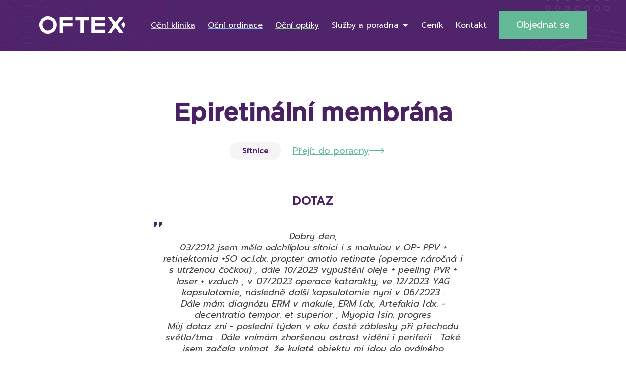

--- FILE ---
content_type: text/html; charset=UTF-8
request_url: https://www.oftex.cz/poradna-ocniho-lekare-ocni-radce/epiretinalni-membrana/
body_size: 39398
content:
<!doctype html>
<!--[if lt IE 7]>
<html class="no-js ie ie6 lt-ie9 lt-ie8 lt-ie7" lang="cs"> <![endif]-->
<!--[if IE 7]>
<html class="no-js ie ie7 lt-ie9 lt-ie8" lang="cs"> <![endif]-->
<!--[if IE 8]>
<html class="no-js ie ie8 lt-ie9" lang="cs"> <![endif]-->
<!--[if gt IE 8]><!-->
<html class="no-js" lang="cs"> <!--<![endif]-->

<head>
    <meta charset="utf-8"/>
    <meta http-equiv="X-UA-Compatible" content="IE=edge"/>
    <meta name="viewport" content="width=device-width, initial-scale=1"/>
    <title>
                    Epiretinální membrána - OFTEX
            </title><link rel="preload" data-rocket-preload as="style" href="https://fonts.googleapis.com/css2?family=Prompt:ital,wght@0,200;0,400;0,600;1,200;1,400;1,600&#038;display=swap" /><link rel="stylesheet" href="https://fonts.googleapis.com/css2?family=Prompt:ital,wght@0,200;0,400;0,600;1,200;1,400;1,600&#038;display=swap" media="print" onload="this.media='all'" /><noscript><link rel="stylesheet" href="https://fonts.googleapis.com/css2?family=Prompt:ital,wght@0,200;0,400;0,600;1,200;1,400;1,600&#038;display=swap" /></noscript><link rel="preload" data-rocket-preload as="image" href="https://www.oftex.cz/wp-content/themes/oftex/assets/images/background.jpg" fetchpriority="high">
    <!-- Fonts -->
    <link rel="preconnect" href="https://fonts.googleapis.com"/>
    <link rel="preconnect" href="https://fonts.gstatic.com" crossorigin/>
    
    <!-- Animate.css -->
    <link rel="stylesheet" href="https://cdnjs.cloudflare.com/ajax/libs/animate.css/4.1.1/animate.min.css"/>

    <link rel="icon" type="image/png" sizes="32x32" href="https://www.oftex.cz/wp-content/themes/oftex/assets/images/FAVoftex.jpg"/>
    <link rel="icon" type="image/png" sizes="16x16" href="https://www.oftex.cz/wp-content/themes/oftex/assets/images/FAVoftex.jpg"/>
    <link rel="shortcut icon" href="https://www.oftex.cz/wp-content/themes/oftex/assets/images/FAVoftex.jpg"/>

    <script src="https://unpkg.com/@popperjs/core@2"></script>
    <script src="https://unpkg.com/tippy.js@6"></script>

    <meta name="facebook-domain-verification" content="9u5ojxur6i4js4sjdumomz3cjtx1lb"/>
    <meta name="google-site-verification" content="UiWI6oKvGxNCm-q8awvDr9wXPPyp6FEku5pUlrBKozE" />

    <script type="text/javascript" src="https://c.seznam.cz/js/rc.js"></script>

    <meta name='robots' content='index, follow, max-image-preview:large, max-snippet:-1, max-video-preview:-1' />

	<!-- This site is optimized with the Yoast SEO plugin v23.1 - https://yoast.com/wordpress/plugins/seo/ -->
	<title>Epiretinální membrána - OFTEX</title>
	<link rel="canonical" href="https://www.oftex.cz/poradna-ocniho-lekare-ocni-radce/epiretinalni-membrana/" />
	<meta property="og:locale" content="cs_CZ" />
	<meta property="og:type" content="article" />
	<meta property="og:title" content="Epiretinální membrána - OFTEX" />
	<meta property="og:url" content="https://www.oftex.cz/poradna-ocniho-lekare-ocni-radce/epiretinalni-membrana/" />
	<meta property="og:site_name" content="OFTEX" />
	<meta name="twitter:card" content="summary_large_image" />
	<script type="application/ld+json" class="yoast-schema-graph">{"@context":"https://schema.org","@graph":[{"@type":["WebPage","MedicalWebPage"],"@id":"https://www.oftex.cz/poradna-ocniho-lekare-ocni-radce/epiretinalni-membrana/","url":"https://www.oftex.cz/poradna-ocniho-lekare-ocni-radce/epiretinalni-membrana/","name":"Epiretinální membrána - OFTEX","isPartOf":{"@id":"https://www.oftex.cz/#website"},"datePublished":"2023-11-07T06:54:27+00:00","dateModified":"2023-11-07T06:54:27+00:00","breadcrumb":{"@id":"https://www.oftex.cz/poradna-ocniho-lekare-ocni-radce/epiretinalni-membrana/#breadcrumb"},"inLanguage":"cs","potentialAction":[{"@type":"ReadAction","target":["https://www.oftex.cz/poradna-ocniho-lekare-ocni-radce/epiretinalni-membrana/"]}]},{"@type":"BreadcrumbList","@id":"https://www.oftex.cz/poradna-ocniho-lekare-ocni-radce/epiretinalni-membrana/#breadcrumb","itemListElement":[{"@type":"ListItem","position":1,"name":"Domů","item":"https://www.oftex.cz/"},{"@type":"ListItem","position":2,"name":"Epiretinální membrána"}]},{"@type":"WebSite","@id":"https://www.oftex.cz/#website","url":"https://www.oftex.cz/","name":"OFTEX","description":"","potentialAction":[{"@type":"SearchAction","target":{"@type":"EntryPoint","urlTemplate":"https://www.oftex.cz/?s={search_term_string}"},"query-input":"required name=search_term_string"}],"inLanguage":"cs"}]}</script>
	<!-- / Yoast SEO plugin. -->


<link href='https://fonts.gstatic.com' crossorigin rel='preconnect' />
<link rel="alternate" type="application/rss+xml" title="OFTEX &raquo; RSS zdroj" href="https://www.oftex.cz/feed/" />
<link rel="alternate" type="application/rss+xml" title="OFTEX &raquo; RSS komentářů" href="https://www.oftex.cz/comments/feed/" />
<link rel="alternate" title="oEmbed (JSON)" type="application/json+oembed" href="https://www.oftex.cz/wp-json/oembed/1.0/embed?url=https%3A%2F%2Fwww.oftex.cz%2Fporadna-ocniho-lekare-ocni-radce%2Fepiretinalni-membrana%2F" />
<link rel="alternate" title="oEmbed (XML)" type="text/xml+oembed" href="https://www.oftex.cz/wp-json/oembed/1.0/embed?url=https%3A%2F%2Fwww.oftex.cz%2Fporadna-ocniho-lekare-ocni-radce%2Fepiretinalni-membrana%2F&#038;format=xml" />
<style id='wp-img-auto-sizes-contain-inline-css' type='text/css'>
img:is([sizes=auto i],[sizes^="auto," i]){contain-intrinsic-size:3000px 1500px}
/*# sourceURL=wp-img-auto-sizes-contain-inline-css */
</style>
<style id='wp-emoji-styles-inline-css' type='text/css'>

	img.wp-smiley, img.emoji {
		display: inline !important;
		border: none !important;
		box-shadow: none !important;
		height: 1em !important;
		width: 1em !important;
		margin: 0 0.07em !important;
		vertical-align: -0.1em !important;
		background: none !important;
		padding: 0 !important;
	}
/*# sourceURL=wp-emoji-styles-inline-css */
</style>
<style id='wp-block-library-inline-css' type='text/css'>
:root{--wp-block-synced-color:#7a00df;--wp-block-synced-color--rgb:122,0,223;--wp-bound-block-color:var(--wp-block-synced-color);--wp-editor-canvas-background:#ddd;--wp-admin-theme-color:#007cba;--wp-admin-theme-color--rgb:0,124,186;--wp-admin-theme-color-darker-10:#006ba1;--wp-admin-theme-color-darker-10--rgb:0,107,160.5;--wp-admin-theme-color-darker-20:#005a87;--wp-admin-theme-color-darker-20--rgb:0,90,135;--wp-admin-border-width-focus:2px}@media (min-resolution:192dpi){:root{--wp-admin-border-width-focus:1.5px}}.wp-element-button{cursor:pointer}:root .has-very-light-gray-background-color{background-color:#eee}:root .has-very-dark-gray-background-color{background-color:#313131}:root .has-very-light-gray-color{color:#eee}:root .has-very-dark-gray-color{color:#313131}:root .has-vivid-green-cyan-to-vivid-cyan-blue-gradient-background{background:linear-gradient(135deg,#00d084,#0693e3)}:root .has-purple-crush-gradient-background{background:linear-gradient(135deg,#34e2e4,#4721fb 50%,#ab1dfe)}:root .has-hazy-dawn-gradient-background{background:linear-gradient(135deg,#faaca8,#dad0ec)}:root .has-subdued-olive-gradient-background{background:linear-gradient(135deg,#fafae1,#67a671)}:root .has-atomic-cream-gradient-background{background:linear-gradient(135deg,#fdd79a,#004a59)}:root .has-nightshade-gradient-background{background:linear-gradient(135deg,#330968,#31cdcf)}:root .has-midnight-gradient-background{background:linear-gradient(135deg,#020381,#2874fc)}:root{--wp--preset--font-size--normal:16px;--wp--preset--font-size--huge:42px}.has-regular-font-size{font-size:1em}.has-larger-font-size{font-size:2.625em}.has-normal-font-size{font-size:var(--wp--preset--font-size--normal)}.has-huge-font-size{font-size:var(--wp--preset--font-size--huge)}.has-text-align-center{text-align:center}.has-text-align-left{text-align:left}.has-text-align-right{text-align:right}.has-fit-text{white-space:nowrap!important}#end-resizable-editor-section{display:none}.aligncenter{clear:both}.items-justified-left{justify-content:flex-start}.items-justified-center{justify-content:center}.items-justified-right{justify-content:flex-end}.items-justified-space-between{justify-content:space-between}.screen-reader-text{border:0;clip-path:inset(50%);height:1px;margin:-1px;overflow:hidden;padding:0;position:absolute;width:1px;word-wrap:normal!important}.screen-reader-text:focus{background-color:#ddd;clip-path:none;color:#444;display:block;font-size:1em;height:auto;left:5px;line-height:normal;padding:15px 23px 14px;text-decoration:none;top:5px;width:auto;z-index:100000}html :where(.has-border-color){border-style:solid}html :where([style*=border-top-color]){border-top-style:solid}html :where([style*=border-right-color]){border-right-style:solid}html :where([style*=border-bottom-color]){border-bottom-style:solid}html :where([style*=border-left-color]){border-left-style:solid}html :where([style*=border-width]){border-style:solid}html :where([style*=border-top-width]){border-top-style:solid}html :where([style*=border-right-width]){border-right-style:solid}html :where([style*=border-bottom-width]){border-bottom-style:solid}html :where([style*=border-left-width]){border-left-style:solid}html :where(img[class*=wp-image-]){height:auto;max-width:100%}:where(figure){margin:0 0 1em}html :where(.is-position-sticky){--wp-admin--admin-bar--position-offset:var(--wp-admin--admin-bar--height,0px)}@media screen and (max-width:600px){html :where(.is-position-sticky){--wp-admin--admin-bar--position-offset:0px}}

/*# sourceURL=wp-block-library-inline-css */
</style><style id='global-styles-inline-css' type='text/css'>
:root{--wp--preset--aspect-ratio--square: 1;--wp--preset--aspect-ratio--4-3: 4/3;--wp--preset--aspect-ratio--3-4: 3/4;--wp--preset--aspect-ratio--3-2: 3/2;--wp--preset--aspect-ratio--2-3: 2/3;--wp--preset--aspect-ratio--16-9: 16/9;--wp--preset--aspect-ratio--9-16: 9/16;--wp--preset--color--black: #000000;--wp--preset--color--cyan-bluish-gray: #abb8c3;--wp--preset--color--white: #ffffff;--wp--preset--color--pale-pink: #f78da7;--wp--preset--color--vivid-red: #cf2e2e;--wp--preset--color--luminous-vivid-orange: #ff6900;--wp--preset--color--luminous-vivid-amber: #fcb900;--wp--preset--color--light-green-cyan: #7bdcb5;--wp--preset--color--vivid-green-cyan: #00d084;--wp--preset--color--pale-cyan-blue: #8ed1fc;--wp--preset--color--vivid-cyan-blue: #0693e3;--wp--preset--color--vivid-purple: #9b51e0;--wp--preset--gradient--vivid-cyan-blue-to-vivid-purple: linear-gradient(135deg,rgb(6,147,227) 0%,rgb(155,81,224) 100%);--wp--preset--gradient--light-green-cyan-to-vivid-green-cyan: linear-gradient(135deg,rgb(122,220,180) 0%,rgb(0,208,130) 100%);--wp--preset--gradient--luminous-vivid-amber-to-luminous-vivid-orange: linear-gradient(135deg,rgb(252,185,0) 0%,rgb(255,105,0) 100%);--wp--preset--gradient--luminous-vivid-orange-to-vivid-red: linear-gradient(135deg,rgb(255,105,0) 0%,rgb(207,46,46) 100%);--wp--preset--gradient--very-light-gray-to-cyan-bluish-gray: linear-gradient(135deg,rgb(238,238,238) 0%,rgb(169,184,195) 100%);--wp--preset--gradient--cool-to-warm-spectrum: linear-gradient(135deg,rgb(74,234,220) 0%,rgb(151,120,209) 20%,rgb(207,42,186) 40%,rgb(238,44,130) 60%,rgb(251,105,98) 80%,rgb(254,248,76) 100%);--wp--preset--gradient--blush-light-purple: linear-gradient(135deg,rgb(255,206,236) 0%,rgb(152,150,240) 100%);--wp--preset--gradient--blush-bordeaux: linear-gradient(135deg,rgb(254,205,165) 0%,rgb(254,45,45) 50%,rgb(107,0,62) 100%);--wp--preset--gradient--luminous-dusk: linear-gradient(135deg,rgb(255,203,112) 0%,rgb(199,81,192) 50%,rgb(65,88,208) 100%);--wp--preset--gradient--pale-ocean: linear-gradient(135deg,rgb(255,245,203) 0%,rgb(182,227,212) 50%,rgb(51,167,181) 100%);--wp--preset--gradient--electric-grass: linear-gradient(135deg,rgb(202,248,128) 0%,rgb(113,206,126) 100%);--wp--preset--gradient--midnight: linear-gradient(135deg,rgb(2,3,129) 0%,rgb(40,116,252) 100%);--wp--preset--font-size--small: 13px;--wp--preset--font-size--medium: 20px;--wp--preset--font-size--large: 36px;--wp--preset--font-size--x-large: 42px;--wp--preset--spacing--20: 0.44rem;--wp--preset--spacing--30: 0.67rem;--wp--preset--spacing--40: 1rem;--wp--preset--spacing--50: 1.5rem;--wp--preset--spacing--60: 2.25rem;--wp--preset--spacing--70: 3.38rem;--wp--preset--spacing--80: 5.06rem;--wp--preset--shadow--natural: 6px 6px 9px rgba(0, 0, 0, 0.2);--wp--preset--shadow--deep: 12px 12px 50px rgba(0, 0, 0, 0.4);--wp--preset--shadow--sharp: 6px 6px 0px rgba(0, 0, 0, 0.2);--wp--preset--shadow--outlined: 6px 6px 0px -3px rgb(255, 255, 255), 6px 6px rgb(0, 0, 0);--wp--preset--shadow--crisp: 6px 6px 0px rgb(0, 0, 0);}:where(.is-layout-flex){gap: 0.5em;}:where(.is-layout-grid){gap: 0.5em;}body .is-layout-flex{display: flex;}.is-layout-flex{flex-wrap: wrap;align-items: center;}.is-layout-flex > :is(*, div){margin: 0;}body .is-layout-grid{display: grid;}.is-layout-grid > :is(*, div){margin: 0;}:where(.wp-block-columns.is-layout-flex){gap: 2em;}:where(.wp-block-columns.is-layout-grid){gap: 2em;}:where(.wp-block-post-template.is-layout-flex){gap: 1.25em;}:where(.wp-block-post-template.is-layout-grid){gap: 1.25em;}.has-black-color{color: var(--wp--preset--color--black) !important;}.has-cyan-bluish-gray-color{color: var(--wp--preset--color--cyan-bluish-gray) !important;}.has-white-color{color: var(--wp--preset--color--white) !important;}.has-pale-pink-color{color: var(--wp--preset--color--pale-pink) !important;}.has-vivid-red-color{color: var(--wp--preset--color--vivid-red) !important;}.has-luminous-vivid-orange-color{color: var(--wp--preset--color--luminous-vivid-orange) !important;}.has-luminous-vivid-amber-color{color: var(--wp--preset--color--luminous-vivid-amber) !important;}.has-light-green-cyan-color{color: var(--wp--preset--color--light-green-cyan) !important;}.has-vivid-green-cyan-color{color: var(--wp--preset--color--vivid-green-cyan) !important;}.has-pale-cyan-blue-color{color: var(--wp--preset--color--pale-cyan-blue) !important;}.has-vivid-cyan-blue-color{color: var(--wp--preset--color--vivid-cyan-blue) !important;}.has-vivid-purple-color{color: var(--wp--preset--color--vivid-purple) !important;}.has-black-background-color{background-color: var(--wp--preset--color--black) !important;}.has-cyan-bluish-gray-background-color{background-color: var(--wp--preset--color--cyan-bluish-gray) !important;}.has-white-background-color{background-color: var(--wp--preset--color--white) !important;}.has-pale-pink-background-color{background-color: var(--wp--preset--color--pale-pink) !important;}.has-vivid-red-background-color{background-color: var(--wp--preset--color--vivid-red) !important;}.has-luminous-vivid-orange-background-color{background-color: var(--wp--preset--color--luminous-vivid-orange) !important;}.has-luminous-vivid-amber-background-color{background-color: var(--wp--preset--color--luminous-vivid-amber) !important;}.has-light-green-cyan-background-color{background-color: var(--wp--preset--color--light-green-cyan) !important;}.has-vivid-green-cyan-background-color{background-color: var(--wp--preset--color--vivid-green-cyan) !important;}.has-pale-cyan-blue-background-color{background-color: var(--wp--preset--color--pale-cyan-blue) !important;}.has-vivid-cyan-blue-background-color{background-color: var(--wp--preset--color--vivid-cyan-blue) !important;}.has-vivid-purple-background-color{background-color: var(--wp--preset--color--vivid-purple) !important;}.has-black-border-color{border-color: var(--wp--preset--color--black) !important;}.has-cyan-bluish-gray-border-color{border-color: var(--wp--preset--color--cyan-bluish-gray) !important;}.has-white-border-color{border-color: var(--wp--preset--color--white) !important;}.has-pale-pink-border-color{border-color: var(--wp--preset--color--pale-pink) !important;}.has-vivid-red-border-color{border-color: var(--wp--preset--color--vivid-red) !important;}.has-luminous-vivid-orange-border-color{border-color: var(--wp--preset--color--luminous-vivid-orange) !important;}.has-luminous-vivid-amber-border-color{border-color: var(--wp--preset--color--luminous-vivid-amber) !important;}.has-light-green-cyan-border-color{border-color: var(--wp--preset--color--light-green-cyan) !important;}.has-vivid-green-cyan-border-color{border-color: var(--wp--preset--color--vivid-green-cyan) !important;}.has-pale-cyan-blue-border-color{border-color: var(--wp--preset--color--pale-cyan-blue) !important;}.has-vivid-cyan-blue-border-color{border-color: var(--wp--preset--color--vivid-cyan-blue) !important;}.has-vivid-purple-border-color{border-color: var(--wp--preset--color--vivid-purple) !important;}.has-vivid-cyan-blue-to-vivid-purple-gradient-background{background: var(--wp--preset--gradient--vivid-cyan-blue-to-vivid-purple) !important;}.has-light-green-cyan-to-vivid-green-cyan-gradient-background{background: var(--wp--preset--gradient--light-green-cyan-to-vivid-green-cyan) !important;}.has-luminous-vivid-amber-to-luminous-vivid-orange-gradient-background{background: var(--wp--preset--gradient--luminous-vivid-amber-to-luminous-vivid-orange) !important;}.has-luminous-vivid-orange-to-vivid-red-gradient-background{background: var(--wp--preset--gradient--luminous-vivid-orange-to-vivid-red) !important;}.has-very-light-gray-to-cyan-bluish-gray-gradient-background{background: var(--wp--preset--gradient--very-light-gray-to-cyan-bluish-gray) !important;}.has-cool-to-warm-spectrum-gradient-background{background: var(--wp--preset--gradient--cool-to-warm-spectrum) !important;}.has-blush-light-purple-gradient-background{background: var(--wp--preset--gradient--blush-light-purple) !important;}.has-blush-bordeaux-gradient-background{background: var(--wp--preset--gradient--blush-bordeaux) !important;}.has-luminous-dusk-gradient-background{background: var(--wp--preset--gradient--luminous-dusk) !important;}.has-pale-ocean-gradient-background{background: var(--wp--preset--gradient--pale-ocean) !important;}.has-electric-grass-gradient-background{background: var(--wp--preset--gradient--electric-grass) !important;}.has-midnight-gradient-background{background: var(--wp--preset--gradient--midnight) !important;}.has-small-font-size{font-size: var(--wp--preset--font-size--small) !important;}.has-medium-font-size{font-size: var(--wp--preset--font-size--medium) !important;}.has-large-font-size{font-size: var(--wp--preset--font-size--large) !important;}.has-x-large-font-size{font-size: var(--wp--preset--font-size--x-large) !important;}
/*# sourceURL=global-styles-inline-css */
</style>

<style id='classic-theme-styles-inline-css' type='text/css'>
/*! This file is auto-generated */
.wp-block-button__link{color:#fff;background-color:#32373c;border-radius:9999px;box-shadow:none;text-decoration:none;padding:calc(.667em + 2px) calc(1.333em + 2px);font-size:1.125em}.wp-block-file__button{background:#32373c;color:#fff;text-decoration:none}
/*# sourceURL=/wp-includes/css/classic-themes.min.css */
</style>
<link rel='stylesheet' id='cmplz-general-css' href='https://www.oftex.cz/wp-content/plugins/complianz-gdpr-premium/assets/css/cookieblocker.min.css?ver=1721818817' type='text/css' media='all' />
<link rel='stylesheet' id='jq-ui-css' href='https://www.oftex.cz/wp-content/themes/oftex/assets/vendor/jquery-ui-1.13.2/jquery-ui.min.css?ver=6.9' type='text/css' media='all' />
<link rel='stylesheet' id='jq-ui-min-css' href='https://www.oftex.cz/wp-content/themes/oftex/assets/vendor/jquery-ui-1.13.2/jquery-ui.structure.min.css?ver=6.9' type='text/css' media='all' />
<link rel='stylesheet' id='jq-theme-min-css' href='https://www.oftex.cz/wp-content/themes/oftex/assets/vendor/jquery-ui-1.13.2/jquery-ui.theme.min.css?ver=6.9' type='text/css' media='all' />
<link rel='stylesheet' id='slick-css' href='https://www.oftex.cz/wp-content/themes/oftex/assets/vendor/slick/slick.css?ver=6.9' type='text/css' media='all' />
<link rel='stylesheet' id='slick-theme-css' href='https://www.oftex.cz/wp-content/themes/oftex/assets/vendor/slick/slick-theme.css?ver=6.9' type='text/css' media='all' />
<link rel='stylesheet' id='fancybox-css' href='https://www.oftex.cz/wp-content/themes/oftex/assets/vendor/fancybox3/jquery.fancybox.min.css?ver=6.9' type='text/css' media='all' />
<link rel='stylesheet' id='select2-css' href='https://www.oftex.cz/wp-content/themes/oftex/assets/vendor/select2/select2.min.css?ver=6.9' type='text/css' media='all' />
<link rel='stylesheet' id='flatpickr-css' href='https://www.oftex.cz/wp-content/themes/oftex/assets/vendor/flatpickr/flatpickr.min.css?ver=6.9' type='text/css' media='all' />
<link rel='stylesheet' id='flatpickr-material-css' href='https://www.oftex.cz/wp-content/themes/oftex/assets/vendor/flatpickr/material_green.css?ver=6.9' type='text/css' media='all' />
<link rel='stylesheet' id='main-css' href='https://www.oftex.cz/wp-content/themes/oftex/assets/css/main.css?ver=1745393361' type='text/css' media='all' />
<script type="text/javascript" src="https://www.oftex.cz/wp-includes/js/jquery/jquery.min.js?ver=3.7.1" id="jquery-core-js"></script>
<script type="text/javascript" src="https://www.oftex.cz/wp-includes/js/jquery/jquery-migrate.min.js?ver=3.4.1" id="jquery-migrate-js"></script>
<link rel="https://api.w.org/" href="https://www.oftex.cz/wp-json/" /><link rel="EditURI" type="application/rsd+xml" title="RSD" href="https://www.oftex.cz/xmlrpc.php?rsd" />
<meta name="generator" content="WordPress 6.9" />
<link rel='shortlink' href='https://www.oftex.cz/?p=14613' />
			<style>.cmplz-hidden {
					display: none !important;
				}</style><noscript><style id="rocket-lazyload-nojs-css">.rll-youtube-player, [data-lazy-src]{display:none !important;}</style></noscript>

    <link rel='stylesheet' id='dashicons-css' href='https://www.oftex.cz/wp-includes/css/dashicons.min.css?ver=6.9' type='text/css' media='all' />
<link rel='stylesheet' id='acf-global-css' href='https://www.oftex.cz/wp-content/plugins/advanced-custom-fields-pro/assets/build/css/acf-global.css?ver=6.3.4' type='text/css' media='all' />
<link rel='stylesheet' id='acf-input-css' href='https://www.oftex.cz/wp-content/plugins/advanced-custom-fields-pro/assets/build/css/acf-input.css?ver=6.3.4' type='text/css' media='all' />
<link rel='stylesheet' id='acf-pro-input-css' href='https://www.oftex.cz/wp-content/plugins/advanced-custom-fields-pro/assets/build/css/pro/acf-pro-input.css?ver=6.3.4' type='text/css' media='all' />
<link rel='stylesheet' id='acf-datepicker-css' href='https://www.oftex.cz/wp-content/plugins/advanced-custom-fields-pro/assets/inc/datepicker/jquery-ui.min.css?ver=1.11.4' type='text/css' media='all' />
<link rel='stylesheet' id='acf-timepicker-css' href='https://www.oftex.cz/wp-content/plugins/advanced-custom-fields-pro/assets/inc/timepicker/jquery-ui-timepicker-addon.min.css?ver=1.6.1' type='text/css' media='all' />
<link rel='stylesheet' id='wp-color-picker-css' href='https://www.oftex.cz/wp-admin/css/color-picker.min.css?ver=6.9' type='text/css' media='all' />
<link rel='stylesheet' id='acf-input-table-css' href='https://www.oftex.cz/wp-content/plugins/advanced-custom-fields-table-field/css/input.css?ver=1.3.24' type='text/css' media='all' />
<link rel='stylesheet' id='af-form-style-css' href='https://www.oftex.cz/wp-content/plugins/advanced-forms/assets/dist/css/form.css?ver=6.9' type='text/css' media='all' />
</head>
<body data-cmplz=1 class="wp-singular consult-template-default single single-consult postid-14613 wp-theme-oftex" itemscope="" itemtype="http://schema.org/WebPage">
    <div class="base-page">
        <header class="header header--home" role="banner" itemscope="" itemtype="http://schema.org/WPHeader">
            <div class="container">
                <div class="header__content">
                    <div class="header__left">
                        <div class="header__logo">
                            <a href="https://www.oftex.cz">
                                <img src="https://www.oftex.cz/wp-content/themes/oftex/assets/images/logo.png" alt="Oftex" />
                            </a>
                        </div>
                                                    <a type="button" class="header__where" href="https://www.oftex.cz/pobocky/">
                                <img src="data:image/svg+xml,%3Csvg%20xmlns='http://www.w3.org/2000/svg'%20viewBox='0%200%2023%2030'%3E%3C/svg%3E" alt="Pin" width="23" height="30" data-lazy-src="https://www.oftex.cz/wp-content/themes/oftex/assets/images/pin.png" /><noscript><img src="https://www.oftex.cz/wp-content/themes/oftex/assets/images/pin.png" alt="Pin" width="23" height="30" /></noscript>
                                <span>Kde nás najdete?</span>
                            </a>
                                            </div>
                    <div class="header__right">
                        <div class="header__nav">
                            <ul class="navigation">
                                                                    <li class="underline-clinic menu-item menu-item-type-custom menu-item-object-custom menu-item-783">
                                        <a href="https://www.oftex.cz/klinika/ocni-klinika/" ><span>Oční klinika</span></a>
                                                                            </li>
                                                                    <li class="underline-practice menu-item menu-item-type-post_type menu-item-object-page menu-item-451">
                                        <a href="https://www.oftex.cz/ocni-ordinace/" ><span>Oční ordinace</span></a>
                                                                            </li>
                                                                    <li class="underline-optics menu-item menu-item-type-post_type menu-item-object-page menu-item-450">
                                        <a href="https://www.oftex.cz/ocni-optiky/" ><span>Oční optiky</span></a>
                                                                            </li>
                                                                    <li class=" menu-item menu-item-type-custom menu-item-object-custom menu-item-452 menu-item-has-children has-childs">
                                        <a href="#!" ><span>Služby a poradna</span></a>
                                                                                    <div class="header-nav-submenu">
                                                <div class="header-nav-submenu__popup">
                                                    <div class="header-nav-submenu__nav">
                                                        <ul>
                                                                                                                            <li>
                                                                    <a data-services="Operace" class="service-item service-item--first-link" href="https://www.oftex.cz/operace-a-vysetreni/"><span>Operace a vyšetření</span></a>
                                                                </li>
                                                                                                                            <li>
                                                                    <a data-services="Vady" class="service-item service-item" href="https://www.oftex.cz/vady-a-nemoci/"><span>Vady a nemoci</span></a>
                                                                </li>
                                                                                                                            <li>
                                                                    <a data-services="Rady" class="service-item service-item" href="https://www.oftex.cz/rady-a-tipy/"><span>Rady a tipy</span></a>
                                                                </li>
                                                                                                                            <li>
                                                                    <a data-services="Online" class="service-item service-item" href="https://www.oftex.cz/poradna/"><span>Online poradna</span></a>
                                                                </li>
                                                                                                                            <li>
                                                                    <a data-services="Pro" class="service-item service-item" href="https://www.oftex.cz/pro-lekare/"><span>Pro lékaře</span></a>
                                                                </li>
                                                                                                                            <li>
                                                                    <a data-services="E-shop" class="service-item service-item" href="https://www.prodej-cocek.cz"><span>E-shop</span></a>
                                                                </li>
                                                                                                                    </ul>
                                                    </div>
                                                    <div class="header-nav-submenu__content">
                                                                                                                    <div class="header-nav-submenu__box service-item service-item--first-box" data-services="Operace">
                                                                <div class="header-nav-submenu__info">
                                                                    <div class="header-nav-submenu__icon">
                                                                        <img src="data:image/svg+xml,%3Csvg%20xmlns='http://www.w3.org/2000/svg'%20viewBox='0%200%2035%2040'%3E%3C/svg%3E" alt="Otazník" width="35" height="40" data-lazy-src="https://www.oftex.cz/wp-content/themes/oftex/assets/images/question.png" /><noscript><img src="https://www.oftex.cz/wp-content/themes/oftex/assets/images/question.png" alt="Otazník" width="35" height="40" /></noscript>
                                                                    </div>
                                                                    <div class="header-nav-submenu__text">
                                                                        V této sekci se dozvíte, jaké zákroky a vyšetření provádíme. Budete mít možnost se objednat či zjistit více informací.
                                                                    </div>
                                                                </div>
                                                            </div>
                                                                                                                    <div class="header-nav-submenu__box service-item service-item" data-services="Vady">
                                                                <div class="header-nav-submenu__info">
                                                                    <div class="header-nav-submenu__icon">
                                                                        <img src="data:image/svg+xml,%3Csvg%20xmlns='http://www.w3.org/2000/svg'%20viewBox='0%200%2035%2040'%3E%3C/svg%3E" alt="Otazník" width="35" height="40" data-lazy-src="https://www.oftex.cz/wp-content/themes/oftex/assets/images/question.png" /><noscript><img src="https://www.oftex.cz/wp-content/themes/oftex/assets/images/question.png" alt="Otazník" width="35" height="40" /></noscript>
                                                                    </div>
                                                                    <div class="header-nav-submenu__text">
                                                                        V této sekci se dozvíte více informací o vadách a nemocech.
                                                                    </div>
                                                                </div>
                                                            </div>
                                                                                                                    <div class="header-nav-submenu__box service-item service-item" data-services="Rady">
                                                                <div class="header-nav-submenu__info">
                                                                    <div class="header-nav-submenu__icon">
                                                                        <img src="data:image/svg+xml,%3Csvg%20xmlns='http://www.w3.org/2000/svg'%20viewBox='0%200%2035%2040'%3E%3C/svg%3E" alt="Otazník" width="35" height="40" data-lazy-src="https://www.oftex.cz/wp-content/themes/oftex/assets/images/question.png" /><noscript><img src="https://www.oftex.cz/wp-content/themes/oftex/assets/images/question.png" alt="Otazník" width="35" height="40" /></noscript>
                                                                    </div>
                                                                    <div class="header-nav-submenu__text">
                                                                        V této sekci se dozvíte zajímavé rady a tipy.
                                                                    </div>
                                                                </div>
                                                            </div>
                                                                                                                    <div class="header-nav-submenu__box service-item service-item" data-services="Online">
                                                                <div class="header-nav-submenu__info">
                                                                    <div class="header-nav-submenu__icon">
                                                                        <img src="data:image/svg+xml,%3Csvg%20xmlns='http://www.w3.org/2000/svg'%20viewBox='0%200%2035%2040'%3E%3C/svg%3E" alt="Otazník" width="35" height="40" data-lazy-src="https://www.oftex.cz/wp-content/themes/oftex/assets/images/question.png" /><noscript><img src="https://www.oftex.cz/wp-content/themes/oftex/assets/images/question.png" alt="Otazník" width="35" height="40" /></noscript>
                                                                    </div>
                                                                    <div class="header-nav-submenu__text">
                                                                        Položte dotaz specialistovi nebo se podívejte na již řešené problémy.
                                                                    </div>
                                                                </div>
                                                            </div>
                                                                                                                    <div class="header-nav-submenu__box service-item service-item" data-services="Pro">
                                                                <div class="header-nav-submenu__info">
                                                                    <div class="header-nav-submenu__icon">
                                                                        <img src="data:image/svg+xml,%3Csvg%20xmlns='http://www.w3.org/2000/svg'%20viewBox='0%200%2035%2040'%3E%3C/svg%3E" alt="Otazník" width="35" height="40" data-lazy-src="https://www.oftex.cz/wp-content/themes/oftex/assets/images/question.png" /><noscript><img src="https://www.oftex.cz/wp-content/themes/oftex/assets/images/question.png" alt="Otazník" width="35" height="40" /></noscript>
                                                                    </div>
                                                                    <div class="header-nav-submenu__text">
                                                                        Informace pro lékaře ohledně akreditací a volných pracovních pozic
                                                                    </div>
                                                                </div>
                                                            </div>
                                                                                                                    <div class="header-nav-submenu__box service-item service-item" data-services="E-shop">
                                                                <div class="header-nav-submenu__info">
                                                                    <div class="header-nav-submenu__icon">
                                                                        <img src="data:image/svg+xml,%3Csvg%20xmlns='http://www.w3.org/2000/svg'%20viewBox='0%200%2035%2040'%3E%3C/svg%3E" alt="Otazník" width="35" height="40" data-lazy-src="https://www.oftex.cz/wp-content/themes/oftex/assets/images/question.png" /><noscript><img src="https://www.oftex.cz/wp-content/themes/oftex/assets/images/question.png" alt="Otazník" width="35" height="40" /></noscript>
                                                                    </div>
                                                                    <div class="header-nav-submenu__text">
                                                                        Vše, co se týče péče o Vaše oči na jednom místě.
                                                                    </div>
                                                                </div>
                                                            </div>
                                                                                                            </div>
                                                </div>
                                            </div>
                                                                            </li>
                                                                    <li class=" menu-item menu-item-type-post_type menu-item-object-page menu-item-1842">
                                        <a href="https://www.oftex.cz/cenik/" ><span>Ceník</span></a>
                                                                            </li>
                                                                    <li class=" menu-item menu-item-type-post_type menu-item-object-page menu-item-612">
                                        <a href="https://www.oftex.cz/kontakt/" ><span>Kontakt</span></a>
                                                                            </li>
                                                                <li>
                                    <a class="btn btn-primary btn-order-form btn-order step-1-form" data-limit="" href="!#" >
    <span>Objednat se</span>
</a>                                </li>
                            </ul>

                            <!-- <div class="header__langs">
                              <a href="#!" target="_blank" class="header__langs-link selected">
                                <img src="data:image/svg+xml,%3Csvg%20xmlns='http://www.w3.org/2000/svg'%20viewBox='0%200%200%200'%3E%3C/svg%3E" alt="" data-lazy-src="assets/images/cz.svg" /><noscript><img src="assets/images/cz.svg" alt="" /></noscript>
                              </a>
                              <a href="#!" target="_blank" class="header__langs-link">
                                <img src="data:image/svg+xml,%3Csvg%20xmlns='http://www.w3.org/2000/svg'%20viewBox='0%200%200%200'%3E%3C/svg%3E" alt="" data-lazy-src="assets/images/pl.svg" /><noscript><img src="assets/images/pl.svg" alt="" /></noscript>
                              </a>
                            </div> -->
                        </div>

                        <div class="header__short-nav">
                            <ul class="navigation">
                                                                                                            <li class="underline-clinic menu-item menu-item-type-custom menu-item-object-custom menu-item-783">
                                            <a href="https://www.oftex.cz/klinika/ocni-klinika/"><span>Oční klinika</span></a>
                                        </li>
                                                                                                                                                <li class="underline-practice menu-item menu-item-type-post_type menu-item-object-page menu-item-451">
                                            <a href="https://www.oftex.cz/ocni-ordinace/"><span>Oční ordinace</span></a>
                                        </li>
                                                                                                                                                <li class="underline-optics menu-item menu-item-type-post_type menu-item-object-page menu-item-450">
                                            <a href="https://www.oftex.cz/ocni-optiky/"><span>Oční optiky</span></a>
                                        </li>
                                                                                                                                                                                                                                                                                                                <li>
                                    <a class="btn btn-primary btn-order-form btn-order step-1-form" data-limit="" href="!#" >
    <span>Objednat se</span>
</a>                                </li>
                            </ul>
                        </div>

                        <div class="header__mobile-nav">
                            <ul class="navigation">
                                                                    <li class="underline-clinic menu-item menu-item-type-custom menu-item-object-custom menu-item-783">
                                        <a href="https://www.oftex.cz/klinika/ocni-klinika/" ><span>Oční klinika</span></a>
                                                                            </li>
                                                                    <li class="underline-practice menu-item menu-item-type-post_type menu-item-object-page menu-item-451">
                                        <a href="https://www.oftex.cz/ocni-ordinace/" ><span>Oční ordinace</span></a>
                                                                            </li>
                                                                    <li class="underline-optics menu-item menu-item-type-post_type menu-item-object-page menu-item-450">
                                        <a href="https://www.oftex.cz/ocni-optiky/" ><span>Oční optiky</span></a>
                                                                            </li>
                                                                    <li class=" menu-item menu-item-type-custom menu-item-object-custom menu-item-452 menu-item-has-children has-childs">
                                        <a href="#!" ><span>Služby a poradna</span></a>
                                                                                    <ul>
                                                                                                    <li>
                                                        <a data-services="Operace" class="service-item service-item--first-link" href="https://www.oftex.cz/operace-a-vysetreni/"><span>Operace a vyšetření</span></a>
                                                    </li>
                                                                                                    <li>
                                                        <a data-services="Vady" class="service-item service-item--first-link" href="https://www.oftex.cz/vady-a-nemoci/"><span>Vady a nemoci</span></a>
                                                    </li>
                                                                                                    <li>
                                                        <a data-services="Rady" class="service-item service-item--first-link" href="https://www.oftex.cz/rady-a-tipy/"><span>Rady a tipy</span></a>
                                                    </li>
                                                                                                    <li>
                                                        <a data-services="Online" class="service-item service-item--first-link" href="https://www.oftex.cz/poradna/"><span>Online poradna</span></a>
                                                    </li>
                                                                                                    <li>
                                                        <a data-services="Pro" class="service-item service-item--first-link" href="https://www.oftex.cz/pro-lekare/"><span>Pro lékaře</span></a>
                                                    </li>
                                                                                                    <li>
                                                        <a data-services="E-shop" class="service-item service-item--first-link" href="https://www.prodej-cocek.cz"><span>E-shop</span></a>
                                                    </li>
                                                                                            </ul>
                                                                            </li>
                                                                    <li class=" menu-item menu-item-type-post_type menu-item-object-page menu-item-1842">
                                        <a href="https://www.oftex.cz/cenik/" ><span>Ceník</span></a>
                                                                            </li>
                                                                    <li class=" menu-item menu-item-type-post_type menu-item-object-page menu-item-612">
                                        <a href="https://www.oftex.cz/kontakt/" ><span>Kontakt</span></a>
                                                                            </li>
                                                                <li>
                                    <a class="btn btn-primary btn-order-form  step-1-form" data-limit="" href="!#" >
    <span>Objednat se</span>
</a>                                </li>
                            </ul>

                            <!-- <div class="header__langs">
                              <a href="#!" target="_blank" class="header__langs-link selected">
                                <img src="data:image/svg+xml,%3Csvg%20xmlns='http://www.w3.org/2000/svg'%20viewBox='0%200%200%200'%3E%3C/svg%3E" alt="" data-lazy-src="assets/images/cz.png" /><noscript><img src="assets/images/cz.png" alt="" /></noscript>
                              </a>
                              <a href="#!" target="_blank" class="header__langs-link">
                                <img src="data:image/svg+xml,%3Csvg%20xmlns='http://www.w3.org/2000/svg'%20viewBox='0%200%200%200'%3E%3C/svg%3E" alt="" data-lazy-src="assets/images/pl.png" /><noscript><img src="assets/images/pl.png" alt="" /></noscript>
                              </a>
                            </div> -->
                        </div>

                        <button class="header__toggle" type="button">
                            <svg>
                                <defs>
                                    <filter id="gooeyness">
                                        <feGaussianBlur in="SourceGraphic" stdDeviation="2.2" result="blur" />
                                        <feColorMatrix in="blur" mode="matrix" values="1 0 0 0 0  0 1 0 0 0  0 0 1 0 0  0 0 0 20 -10" result="gooeyness" />
                                        <feComposite in="SourceGraphic" in2="gooeyness" operator="atop" />
                                    </filter>
                                </defs>
                            </svg>
                            <svg class="burger" version="1.1" height="100" width="100" viewBox="0 0 100 100">
                                <path
                                        class="line line1"
                                        d="M 50,65 H 70 C 70,65 75,65.198488 75,70.762712 C 75,73.779026 74.368822,78.389831 66.525424,78.389831 C 22.092231,78.389831 -18.644068,-30.508475 -18.644068,-30.508475"
                                ></path>
                                <path
                                        class="line line2"
                                        d="M 50,35 H 70 C 70,35 81.355932,35.300135 81.355932,25.635593 C 81.355932,20.906215 78.841706,14.830508 72.881356,14.830508 C 35.648232,14.830508 -30.508475,84.322034 -30.508475,84.322034"
                                ></path>
                                <path
                                        class="line line3"
                                        d="M 50,50 H 30 C 30,50 12.288136,47.749959 12.288136,60.169492 C 12.288136,67.738339 16.712974,73.305085 40.677966,73.305085 C 73.791674,73.305085 108.47458,-19.915254 108.47458,-19.915254"
                                ></path>
                                <path
                                        class="line line4"
                                        d="M 50,50 H 70 C 70,50 81.779661,50.277128 81.779661,36.607372 C 81.779661,28.952694 77.941689,25 69.067797,25 C 39.95532,25 -16.949153,119.91525 -16.949153,119.91525"
                                ></path>
                                <path
                                        class="line line5"
                                        d="M 50,65 H 30 C 30,65 17.79661,64.618439 17.79661,74.152543 C 17.79661,80.667556 25.093813,81.355932 38.559322,81.355932 C 89.504001,81.355932 135.59322,-21.186441 135.59322,-21.186441"
                                ></path>
                                <path
                                        class="line line6"
                                        d="M 50,35 H 30 C 30,35 16.525424,35.528154 16.525424,24.152542 C 16.525424,17.535987 22.597755,13.559322 39.40678,13.559322 C 80.617882,13.559322 94.067797,111.01695 94.067797,111.01695"
                                ></path>
                            </svg>
                            <svg class="x" version="1.1" height="100" width="100" viewBox="0 0 100 100">
                                <path class="line" d="M 34,32 L 66,68"></path>
                                <path class="line" d="M 66,32 L 34,68"></path>
                            </svg>
                        </button>
                    </div>
                </div>
            </div>
        </header>
        <main class="content" role="main" itemscope="" itemprop="mainContentOfPage">
                <div class="header-spacer"></div>
    <section class="section-detail-p">
        <div class="container">
            <div class="detail-p">
                <h1 class="detail-p__page-title">Epiretinální membrána</h1>
                <div class="detail-p__tags">
                                            <a href="https://www.oftex.cz/kategorie/sitnice/" class="detail-p__tag-item">Sítnice</a>
                                        <a href="https://www.oftex.cz/poradna/" class="detail-p__tag-btn">
                        <span>Přejít do poradny</span>
                        <img src="https://www.oftex.cz/wp-content/themes/oftex/assets/images/right-arrow.png" alt="Šipka" width="31" height="12" />
                    </a>
                </div>

                <div class="detail-p__question-wrapper">
                    <div class="detail-p__question-caption">DOTAZ</div>
                    <div class="detail-p__question-content">
                        <div class="detail-p__question-text">
                            <span class="detail-p__question-quotes">
                              <img src="https://www.oftex.cz/wp-content/themes/oftex/assets/images/straight-quotes--small.png" alt="Uvozovky" width="16" height="12" />
                            </span>
                            <div>
                                <p>
                                                                            Dobrý den, <br />
03/2012 jsem měla odchlíplou sítnici i s makulou v OP- PPV + retinektomia +SO oc.I.dx. propter amotio retinate (operace náročná i s utrženou čočkou)  , dále 10/2023 vypuštění oleje + peeling PVR + laser + vzduch , v 07/2023 operace katarakty, ve 12/2023 YAG kapsulotomie, následně další kapsulotomie nyní v 06/2023 . <br />
Dále mám diagnózu ERM v makule, ERM I.dx, Artefakia I.dx. - decentratio tempor. et superior , Myopia I.sin. progres <br />
Můj dotaz zní - poslední týden v oku časté záblesky při přechodu světlo/tma . Dále vnímám zhoršenou ostrost vidění i periferii . Také jsem začala vnímat, že kulaté objekty mi jdou do oválného zobrazení. Na očním jsem byla u nás v nemocnici, závěr byl, že sítnice je přiložena a stav po operaci. <br />
Myslíte, že tyto problémy nyní mohou být způsobené zhoršením stavu ERM ? Je nutná případná operace ? <br />
Velmi děkuji a jsem s pozdravem <br />

                                                                    </p>
                            </div>
                            <span class="detail-p__question-quotes detail-p__question-quotes-right">
                              <img src="https://www.oftex.cz/wp-content/themes/oftex/assets/images/straight-quotes--small.png" alt="Uvozovky" width="16" height="12" />
                            </span>
                        </div>
                        <div class="detail-p__question-name"><strong>Veronika Hejlová </strong> <i>(07. 11. 2023)</i></div>
                    </div>
                </div>

                <div class="detail-p__answer-wrapper">
                    <div class="detail-p__answer">
                        <div class="detail-p-answer animate__animated animate__fadeInLeft animate__slow">
                            <div class="detail-p-answer__header">
                                <div class="detail-p-answer__title">ODPOVĚĎ SPECIALISTY</div>
                                <div class="detail-p-answer__date"></div>
                            </div>
                            <div class="detail-p-answer__text">
                                <span class="detail-p-answer__text-quotes">
                                    <img src="https://www.oftex.cz/wp-content/themes/oftex/assets/images/straight-quotes--small.png" alt="Uvozovky" width="16" height="12" />
                                </span>
                                <div>
                                                                                                                        <p>Dobrý den, ano, může to být zhoršením epiretinální membrány. Zda je to k operaci nebo ne záleží jednak na Vašich subjektivních potížích, jednak na OCT nálezu.</p>

                                                                                                            </div>
                                <span class="detail-p-answer__text-quotes detail-p-answer__text-quotes-right">
                                    <img src="https://www.oftex.cz/wp-content/themes/oftex/assets/images/straight-quotes--small.png" alt="Uvozovky" width="16" height="12" />
                                </span>
                            </div>
                                                    </div>
                    </div>
                    <div class="detail-p__doctor">
                        <div class="detail-p-doctor">
                                                        <div class="detail-p-doctor__image">
                                                                    <img src="https://www.oftex.cz/wp-content/uploads/2023/01/MUDr._Sabina_Matuskova_odborna_lekarka-128x192.png" alt="Doktor" />
                                                            </div>
                            <div class="detail-p-doctor__content">
                                <div class="detail-p-doctor__name">MUDr. Sabina Matušková, Ph.D.</div>
                                <div class="detail-p-doctor__rank">Odborná lékařka</div>
                                                                <div class="detail-p-doctor__caption">DOPORUČENÍ:</div>
                                                                <div class="detail-p-doctor__indication">
                                    <span class="active"></span>
                                    <span ></span>
                                    <span ></span>
                                    <span ></span>
                                    <span ></span>
                                </div>
                                                                <div class="detail-p-doctor__text">
                                                                                                                        <p>V tomto případě <strong>není potřeba </strong>péče lékaře.</p>

                                                                            </div>
                                <div class="detail-p-doctor__controls">
                                    <a class="btn btn-primary btn-order-form  step-1-form" data-limit="" href="!#" >
    <span>Objednat se</span>
</a>                                </div>
                            </div>
                        </div>
                    </div>
                </div>

                                <h2 class="detail-p__title smaller-title">DALŠÍ PODOBNĚ ZAŘAZENÉ DOTAZY</h2>
                    <div class="detail-p__text">
                                                    <p>Dotazy, které nám pokládají naši uživatelé skrze poradnu důsledně zařazujeme do příslušných <strong>kategorií</strong>, což má za následek lehčí dohledání odpovědí na vaše otázky. Nenašli jste relevantní odpověď? Skrze odkaz níže nám můžete položit váš dotaz.</p>

                                            </div>
                
                <div class="detail-p__more">
                                            <div class="detail-p__more-left">
                            <div class="detail-p__poradna-list">
                                            <div class="detail-p__poradna-item">
            <a href="https://www.oftex.cz/poradna-ocniho-lekare-ocni-radce/usheruv-syndrom-a-sedy-zakal/" class="poradna-card" title="">
                <div class="poradna-card__header">
                    <h2 class="poradna-card__title">usherův syndrom a šedý zákal</h2>
                    <div class="poradna-card__severity" onmouseover="handleMouseOverSeverity(event)" onmouseleave="handleMouseLeaveSeverity()">
                                                <div class="poradna-card__severity-popup">
                            <div class="severity-popup">
                                <div class="severity-popup__indication">
                                    <span ></span>
                                    <span ></span>
                                    <span ></span>
                                    <span ></span>
                                    <span ></span>
                                </div>
                                <div class="severity-popup__text">
                                                                                                                        <p>V případě dalších dotazů nás neváhejte znovu kontaktovat.</p>

                                                                                                            </div>
                            </div>
                        </div>
                        <button class="poradna-card__severity-indication">
                            <span ></span>
                            <span ></span>
                            <span ></span>
                            <span ></span>
                            <span ></span>
                        </button>
                    </div>
                </div>
                <div class="poradna-card__content">
                    <div class="poradna-card__text">
                        Dobrý den,
Mám usherův syndrom a jsem po operací šedého zákalu jednoho oka. Pokud vím, tak usherův syndrom se zatím nedá vyléčit, rád bych se mýlil, tak zatím máme užívat vitamíny. Můžete mi poradit jaké vitamíny nejlépe brát na usherův syndrom? Po zákroku šedého zákalu a po dočištění laserem se mi zdá, že je hůř vidět spíš písmena rozmazané. Očekával jsem, že po zákroku bude mnohem lepší vidění, jak to mnozí pacienti chválili. Nyní mám jít na další dočištění laserem.
Děkuji za zprávu,
                    </div>
                    <div class="poradna-card__controls">
                    <span>
                      <img src="https://www.oftex.cz/wp-content/themes/oftex/assets/images/right-arrow.png" alt="Šipka" width="31" height="12" />
                    </span>
                    </div>
                </div>
            </a>
        </div>
                <div class="detail-p__poradna-item">
            <a href="https://www.oftex.cz/poradna-ocniho-lekare-ocni-radce/mensi-zornice-po-operaci-odchlipnute-sitnice/" class="poradna-card" title="">
                <div class="poradna-card__header">
                    <h2 class="poradna-card__title">menší zornice po operaci odchlípnuté sítnice</h2>
                    <div class="poradna-card__severity" onmouseover="handleMouseOverSeverity(event)" onmouseleave="handleMouseLeaveSeverity()">
                                                <div class="poradna-card__severity-popup">
                            <div class="severity-popup">
                                <div class="severity-popup__indication">
                                    <span ></span>
                                    <span ></span>
                                    <span ></span>
                                    <span ></span>
                                    <span ></span>
                                </div>
                                <div class="severity-popup__text">
                                                                                                                        <p>V případě dalších dotazů nás neváhejte znovu kontaktovat.</p>

                                                                                                            </div>
                            </div>
                        </div>
                        <button class="poradna-card__severity-indication">
                            <span ></span>
                            <span ></span>
                            <span ></span>
                            <span ></span>
                            <span ></span>
                        </button>
                    </div>
                </div>
                <div class="poradna-card__content">
                    <div class="poradna-card__text">
                        Dobrý den, pane doktore.
Obracím se na Vás s prosbou o radu (jako už poněkolikáté a moc děkuji za Vaše odpovědi).
Dcera byla v dubnu 2014 na operaci ohledně odchlípnuté sítnice. Na kontroly chodí pravidelně a vše je v pořádku. Dnes se zmínila, že má občas (neví úplně, zda je to občas nebo trvale, nekontroluje si to) menší zornici u operovaného oka než na oku druhém. Může to souviset s operací nebo to máme řešit s oční lékařkou? Trvá to již asi dýl, není to záležitost posledních pár dnů. Omlouvám se za dotaz, ale po té operaci jsem ze všeho ohledně jejích očí vystresovaná.
Moc děkuji za Vaši odpověď.
                    </div>
                    <div class="poradna-card__controls">
                    <span>
                      <img src="https://www.oftex.cz/wp-content/themes/oftex/assets/images/right-arrow.png" alt="Šipka" width="31" height="12" />
                    </span>
                    </div>
                </div>
            </a>
        </div>
                <div class="detail-p__poradna-item">
            <a href="https://www.oftex.cz/poradna-ocniho-lekare-ocni-radce/noseni-tezkych-veci-a-riziko-znovuodchlipeni-sitnice/" class="poradna-card" title="">
                <div class="poradna-card__header">
                    <h2 class="poradna-card__title">nošení těžkých věcí a riziko znovuodchlípení sítnice</h2>
                    <div class="poradna-card__severity" onmouseover="handleMouseOverSeverity(event)" onmouseleave="handleMouseLeaveSeverity()">
                                                <div class="poradna-card__severity-popup">
                            <div class="severity-popup">
                                <div class="severity-popup__indication">
                                    <span ></span>
                                    <span ></span>
                                    <span ></span>
                                    <span ></span>
                                    <span ></span>
                                </div>
                                <div class="severity-popup__text">
                                                                                                                        <p>V případě dalších dotazů nás neváhejte znovu kontaktovat.</p>

                                                                                                            </div>
                            </div>
                        </div>
                        <button class="poradna-card__severity-indication">
                            <span ></span>
                            <span ></span>
                            <span ></span>
                            <span ></span>
                            <span ></span>
                        </button>
                    </div>
                </div>
                <div class="poradna-card__content">
                    <div class="poradna-card__text">
                        Dobrý den proděla jsem operaci ochíple sítnice po vytažení oleje mi tam trochu zůstalo nevadí to nebo budu muset jit ještě jednou na vytažení toho zbytku. Dale mě zajímá když nastoupim do práce musím nosit těžké krabice nemůže se mi to obnovit. Děkuji
 
                    </div>
                    <div class="poradna-card__controls">
                    <span>
                      <img src="https://www.oftex.cz/wp-content/themes/oftex/assets/images/right-arrow.png" alt="Šipka" width="31" height="12" />
                    </span>
                    </div>
                </div>
            </a>
        </div>
                <div class="detail-p__poradna-item">
            <a href="https://www.oftex.cz/poradna-ocniho-lekare-ocni-radce/pravdepodobnost-odchlipeni-sitnice-na-oku-osetrenem-laserem/" class="poradna-card" title="">
                <div class="poradna-card__header">
                    <h2 class="poradna-card__title">pravděpodobnost odchlípení sítnice na oku ošetřeném laserem</h2>
                    <div class="poradna-card__severity" onmouseover="handleMouseOverSeverity(event)" onmouseleave="handleMouseLeaveSeverity()">
                                                <div class="poradna-card__severity-popup">
                            <div class="severity-popup">
                                <div class="severity-popup__indication">
                                    <span ></span>
                                    <span ></span>
                                    <span ></span>
                                    <span ></span>
                                    <span ></span>
                                </div>
                                <div class="severity-popup__text">
                                                                                                                        <p>V případě dalších dotazů nás neváhejte znovu kontaktovat.</p>

                                                                                                            </div>
                            </div>
                        </div>
                        <button class="poradna-card__severity-indication">
                            <span ></span>
                            <span ></span>
                            <span ></span>
                            <span ></span>
                            <span ></span>
                        </button>
                    </div>
                </div>
                <div class="poradna-card__content">
                    <div class="poradna-card__text">
                        Dobrý den, jsem čtyřiroky po operaci sítnice z důvodu retinopatie. Do pravého oka mi byla vložena s. plomba,levé oko mám ošetřené arg laserem. Chtěl bych vědět jaká je pravděpodobnost, že dojde k odchlípení sítnice i na oku ošetřeném laserem a jestli se nebezpečí odchlípení zvyšuje růstem dioptrií, které u mě také probíhá. Nyní mám -5 dioptrií na obou očích. Je mi 25let. Děkuji za odpověď,
                    </div>
                    <div class="poradna-card__controls">
                    <span>
                      <img src="https://www.oftex.cz/wp-content/themes/oftex/assets/images/right-arrow.png" alt="Šipka" width="31" height="12" />
                    </span>
                    </div>
                </div>
            </a>
        </div>
                <div class="detail-p__poradna-item">
            <a href="https://www.oftex.cz/poradna-ocniho-lekare-ocni-radce/lecba-degenerace-sitnice/" class="poradna-card" title="">
                <div class="poradna-card__header">
                    <h2 class="poradna-card__title">léčba degenerace sítnice</h2>
                    <div class="poradna-card__severity" onmouseover="handleMouseOverSeverity(event)" onmouseleave="handleMouseLeaveSeverity()">
                                                <div class="poradna-card__severity-popup">
                            <div class="severity-popup">
                                <div class="severity-popup__indication">
                                    <span ></span>
                                    <span ></span>
                                    <span ></span>
                                    <span ></span>
                                    <span ></span>
                                </div>
                                <div class="severity-popup__text">
                                                                                                                        <p>V případě dalších dotazů nás neváhejte znovu kontaktovat.</p>

                                                                                                            </div>
                            </div>
                        </div>
                        <button class="poradna-card__severity-indication">
                            <span ></span>
                            <span ></span>
                            <span ></span>
                            <span ></span>
                            <span ></span>
                        </button>
                    </div>
                </div>
                <div class="poradna-card__content">
                    <div class="poradna-card__text">
                        Mamince je 83 let ,má degeneraci sítnice . Dostává injekce Luteinu. Teď pociťuje zase zhoršení zraku . Je možná ještě jiná léčba?
                    </div>
                    <div class="poradna-card__controls">
                    <span>
                      <img src="https://www.oftex.cz/wp-content/themes/oftex/assets/images/right-arrow.png" alt="Šipka" width="31" height="12" />
                    </span>
                    </div>
                </div>
            </a>
        </div>
                                </div>
                            <div class="detail-p__poradna-footer">
                                <a href="https://www.oftex.cz/poradna/" class="btn btn-primary">
                                    <span>Přejít do poradny</span>
                                </a>
                            </div>
                        </div>
                                        <div class="detail-p__more-right">
                        <div class="intro-search-ask intro-search-ask--bigger">
                            <div class="intro-search-ask__image">
                                                                    <img src="data:image/svg+xml,%3Csvg%20xmlns='http://www.w3.org/2000/svg'%20viewBox='0%200%200%200'%3E%3C/svg%3E" alt="Obrázek" data-lazy-src="https://www.oftex.cz/wp-content/uploads/2022/12/optometrist.png" /><noscript><img src="https://www.oftex.cz/wp-content/uploads/2022/12/optometrist.png" alt="Obrázek" /></noscript>
                                                            </div>
                            <div class="intro-search-ask__content">
                                <div class="intro-search-ask__title">ZEPTEJTE SE LÉKAŘE</div>
                                <div class="intro-search-ask__controls intro-search-ask__controls--buttons">
                                    <a href="javascript:togglePopup('#popup-consult-form')" class="btn btn-primary btn-consult">
                                        <span>Zeptat se</span>
                                    </a>
                                </div>
                            </div>
                        </div>

                                            </div>
                </div>
            </div>
        </div>
    </section>
    <section class="section-box-slider ">
    <div class="container">
                <div class="box-slider-navigation">
                            <div class="box-slider-navigation__item selected">
                    <button type="button" class="box-slider-navigation-card" data-index="0">
                        <div class="box-slider-navigation-card__icon">
                                                            <img src="data:image/svg+xml,%3Csvg%20xmlns='http://www.w3.org/2000/svg'%20viewBox='0%200%200%200'%3E%3C/svg%3E" alt="Ikonka" data-lazy-src="https://www.oftex.cz/wp-content/uploads/2022/11/premium-quality-40x40.png" /><noscript><img src="https://www.oftex.cz/wp-content/uploads/2022/11/premium-quality-40x40.png" alt="Ikonka" /></noscript>
                                                    </div>
                        <div class="box-slider-navigation-card__text">
                            <span>GARANCE KVALITY</span>
                        </div>
                    </button>
                </div>
                            <div class="box-slider-navigation__item ">
                    <button type="button" class="box-slider-navigation-card" data-index="1">
                        <div class="box-slider-navigation-card__icon">
                                                            <img src="data:image/svg+xml,%3Csvg%20xmlns='http://www.w3.org/2000/svg'%20viewBox='0%200%200%200'%3E%3C/svg%3E" alt="Ikonka" data-lazy-src="https://www.oftex.cz/wp-content/uploads/2022/11/link-37x40.png" /><noscript><img src="https://www.oftex.cz/wp-content/uploads/2022/11/link-37x40.png" alt="Ikonka" /></noscript>
                                                    </div>
                        <div class="box-slider-navigation-card__text">
                            <span>TÝM SPECIALISTŮ</span>
                        </div>
                    </button>
                </div>
                            <div class="box-slider-navigation__item ">
                    <button type="button" class="box-slider-navigation-card" data-index="2">
                        <div class="box-slider-navigation-card__icon">
                                                            <img src="data:image/svg+xml,%3Csvg%20xmlns='http://www.w3.org/2000/svg'%20viewBox='0%200%200%200'%3E%3C/svg%3E" alt="Ikonka" data-lazy-src="https://www.oftex.cz/wp-content/uploads/2022/11/eye-examination-40x40.png" /><noscript><img src="https://www.oftex.cz/wp-content/uploads/2022/11/eye-examination-40x40.png" alt="Ikonka" /></noscript>
                                                    </div>
                        <div class="box-slider-navigation-card__text">
                            <span>MODERNÍ VYBAVENÍ</span>
                        </div>
                    </button>
                </div>
                            <div class="box-slider-navigation__item ">
                    <button type="button" class="box-slider-navigation-card" data-index="3">
                        <div class="box-slider-navigation-card__icon">
                                                            <img src="data:image/svg+xml,%3Csvg%20xmlns='http://www.w3.org/2000/svg'%20viewBox='0%200%200%200'%3E%3C/svg%3E" alt="Ikonka" data-lazy-src="https://www.oftex.cz/wp-content/uploads/2022/11/clinic.png" /><noscript><img src="https://www.oftex.cz/wp-content/uploads/2022/11/clinic.png" alt="Ikonka" /></noscript>
                                                    </div>
                        <div class="box-slider-navigation-card__text">
                            <span>KLINIKA</span>
                        </div>
                    </button>
                </div>
                            <div class="box-slider-navigation__item ">
                    <button type="button" class="box-slider-navigation-card" data-index="4">
                        <div class="box-slider-navigation-card__icon">
                                                            <img src="data:image/svg+xml,%3Csvg%20xmlns='http://www.w3.org/2000/svg'%20viewBox='0%200%200%200'%3E%3C/svg%3E" alt="Ikonka" data-lazy-src="https://www.oftex.cz/wp-content/uploads/2022/11/checkup.png" /><noscript><img src="https://www.oftex.cz/wp-content/uploads/2022/11/checkup.png" alt="Ikonka" /></noscript>
                                                    </div>
                        <div class="box-slider-navigation-card__text">
                            <span>OČNÍ CENTRA</span>
                        </div>
                    </button>
                </div>
                            <div class="box-slider-navigation__item ">
                    <button type="button" class="box-slider-navigation-card" data-index="5">
                        <div class="box-slider-navigation-card__icon">
                                                            <img src="data:image/svg+xml,%3Csvg%20xmlns='http://www.w3.org/2000/svg'%20viewBox='0%200%200%200'%3E%3C/svg%3E" alt="Ikonka" data-lazy-src="https://www.oftex.cz/wp-content/uploads/2022/11/glasses.png" /><noscript><img src="https://www.oftex.cz/wp-content/uploads/2022/11/glasses.png" alt="Ikonka" /></noscript>
                                                    </div>
                        <div class="box-slider-navigation-card__text">
                            <span>OPTIKY</span>
                        </div>
                    </button>
                </div>
                    </div>
    </div>

    <div class="box-slider">
                    <div class="box-slider__item selected">
                <div class="container">
                    <div class="box-slide">
                        <div class="box-slide__content">
                            <h2 class="box-slide__title smaller-title">GARANTUJEME NEJVYŠŠÍ KVALITU</h2>
                            <div class="box-slide__text">
                                                                    <p>V léčbě, následné péči i v preventivní péči se vždy <strong>celý tým společnosti OFTEX řídí zásadami jako jsou</strong>: Používání nejmodernějších léčebných postupů a vybavení; Transparentní komunikace s klientem; Zodpovědnost za výsledky; Podílení se na vědeckých výzkumech a aplikacích nejnověji zdokonalených způsobů léčby; Klient je pro nás vždy na prvním místě; Dbáme na přirozenou dokonalost ve všem, co děláme. <strong>Garantujeme nejvyšší kvalitu a úroveň zdravotní péče</strong> poskytované ve všech našich pobočkách.</p>

                                                            </div>
                            <div class="box-slide__controls">
                                                                    <a class="btn btn-primary btn-order-form  step-1-form" data-limit="" href="!#" >
    <span>Objednat se</span>
</a>                                                            </div>
                        </div>
                                                    <div class="box-slide__left">
                                <div class="box-slide__image">
                                    <div class="box-slide__image-decoration animate__animated animate__fadeIn animate__delay-3s animate__slow">
                                        <img src="data:image/svg+xml,%3Csvg%20xmlns='http://www.w3.org/2000/svg'%20viewBox='0%200%20263%2036'%3E%3C/svg%3E" alt="Křížky" width="263" height="36" data-lazy-src="https://www.oftex.cz/wp-content/themes/oftex/assets/images/decorationG.png" /><noscript><img src="https://www.oftex.cz/wp-content/themes/oftex/assets/images/decorationG.png" alt="Křížky" width="263" height="36" /></noscript>
                                    </div>
                                    <div class="animate__animated animate__fadeInRight animate__delay-1s animate__slow">
                                        <div class="box-slide__pic">
                                            <div class="box-slide__pic-inner" style="background: url(https://www.oftex.cz/wp-content/uploads/2022/11/sliderGarance-818x546.jpg)"></div>
                                        </div>
                                    </div>
                                </div>
                            </div>
                                            </div>
                </div>
            </div>
                    <div class="box-slider__item hidden">
                <div class="container">
                    <div class="box-slide">
                        <div class="box-slide__content">
                            <h2 class="box-slide__title smaller-title">TÝM PŘEDNÍCH SPECIALISTŮ</h2>
                            <div class="box-slide__text">
                                                                    <p>Náš <a href="https://www.oftex.cz/tym-oftex/">lékařský tým</a> se skládá z předních odborníků na operační řešení <a href="https://www.oftex.cz/operace-sedy-zakal">šedého zákalu</a>, <a href="https://www.oftex.cz/operace-dioptrickych-vad">řešení dioptrických vad</a>, <a href="https://www.oftex.cz/operace-sitnice">onemocnění sítnice</a> a <a href="https://www.oftex.cz/operace-zakalky-sklivce">sklivce</a>, kteří disponují bohatými zkušenostmi.</p>
<p>Máme vlastní specializované vzdělávání, absolvovujeme stáže v zahraničí a samozřejmostí je pro nás účast na poli inovací, vědy, výzkumu a mezinárodních studií.</p>

                                                            </div>
                            <div class="box-slide__controls">
                                                                    <a class="btn btn-primary btn-order-form  step-1-form" data-limit="" href="!#" >
    <span>Objednat se</span>
</a>                                                            </div>
                        </div>
                                                    <div class="box-slide__left">
                                <div class="box-slide__image">
                                    <div class="box-slide__image-decoration animate__animated animate__fadeIn animate__delay-3s animate__slow">
                                        <img src="data:image/svg+xml,%3Csvg%20xmlns='http://www.w3.org/2000/svg'%20viewBox='0%200%20263%2036'%3E%3C/svg%3E" alt="Křížky" width="263" height="36" data-lazy-src="https://www.oftex.cz/wp-content/themes/oftex/assets/images/decorationG.png" /><noscript><img src="https://www.oftex.cz/wp-content/themes/oftex/assets/images/decorationG.png" alt="Křížky" width="263" height="36" /></noscript>
                                    </div>
                                    <div class="animate__animated animate__fadeInRight animate__delay-1s animate__slow">
                                        <div class="box-slide__pic">
                                            <div class="box-slide__pic-inner" style="background: url(https://www.oftex.cz/wp-content/uploads/2022/11/sliderTym-807x546.jpg)"></div>
                                        </div>
                                    </div>
                                </div>
                            </div>
                                            </div>
                </div>
            </div>
                    <div class="box-slider__item hidden">
                <div class="container">
                    <div class="box-slide">
                        <div class="box-slide__content">
                            <h2 class="box-slide__title smaller-title">MODERNÍ VYBAVENÍ</h2>
                            <div class="box-slide__text">
                                                                    <p>Používáme nejmodernější léčebné postupy a přístrojové vybavení. Naše <strong>technologie</strong>, <strong>léčebné materiály</strong>, <strong>nitrooční implantáty </strong>a <strong>materiály používané během operačních zákroků</strong> jsou od předních výrobců v očním lékařství <strong>Zeiss, Alcon,</strong> <strong>Nidek</strong> a <strong>Rodenstock.</strong></p>

                                                            </div>
                            <div class="box-slide__controls">
                                                                    <a class="btn btn-primary btn-order-form  step-1-form" data-limit="" href="!#" >
    <span>Objednat se</span>
</a>                                                            </div>
                        </div>
                                                    <div class="box-slide__left">
                                <div class="box-slide__image">
                                    <div class="box-slide__image-decoration animate__animated animate__fadeIn animate__delay-3s animate__slow">
                                        <img src="data:image/svg+xml,%3Csvg%20xmlns='http://www.w3.org/2000/svg'%20viewBox='0%200%20263%2036'%3E%3C/svg%3E" alt="Křížky" width="263" height="36" data-lazy-src="https://www.oftex.cz/wp-content/themes/oftex/assets/images/decorationG.png" /><noscript><img src="https://www.oftex.cz/wp-content/themes/oftex/assets/images/decorationG.png" alt="Křížky" width="263" height="36" /></noscript>
                                    </div>
                                    <div class="animate__animated animate__fadeInRight animate__delay-1s animate__slow">
                                        <div class="box-slide__pic">
                                            <div class="box-slide__pic-inner" style="background: url()"></div>
                                        </div>
                                    </div>
                                </div>
                            </div>
                                            </div>
                </div>
            </div>
                    <div class="box-slider__item hidden">
                <div class="container">
                    <div class="box-slide">
                        <div class="box-slide__content">
                            <h2 class="box-slide__title smaller-title">OČNÍ KLINIKA</h2>
                            <div class="box-slide__text">
                                                                    <p>Na oční klinice Vám provedeme kompletní vyšetření zraku, konzultaci a přípravu k operaci.<em><strong> </strong></em>Věnujeme se léčbě <a href="https://www.oftex.cz/zakroky-vysetreni/operace-sitnice/">onemocnění sítnice</a> a zeleného zákalu, <a href="https://www.oftex.cz/zakroky-vysetreni/operace-zakalky-sklivce/">odstranění zákalků sklivce</a> a <a href="https://www.oftex.cz/zakroky-vysetreni/operace-sedeho-zakalu/">operaci šedého zákalu</a> a <a href="https://www.oftex.cz/zakroky-vysetreni/operace-dioptrickych-vad/">dioptrických vad</a>. <strong>Operační sály</strong> oční kliniky a jejich <strong>oční laboratoře</strong> jsou vybaveny <strong>nejmodernějšími diagnostickými</strong> a <strong>měřícími přístroji</strong>.</p>
<p>Naše sídlo je <strong>na poliklinice v ulici Rokycanova</strong>, oční kliniku najdete v 5. patře, kam se pohodlně dostanete výtahem. V 5. patře se nachází dvě recepce, vyšetřovny, oční laboratoře, ordinace očních lékařů, operační sály kliniky se zázemím a také vedení společnosti. <strong>V přízemí této budovy máme naši <a href="https://www.oftex.cz/optiky/pardubice/">oční optiku</a></strong>.</p>

                                                            </div>
                            <div class="box-slide__controls">
                                                                    <a class="btn btn-primary btn-order-form  step-1-form" data-limit="" href="!#" >
    <span>Objednat se</span>
</a>                                                            </div>
                        </div>
                                                    <div class="box-slide__left">
                                <div class="box-slide__image">
                                    <div class="box-slide__image-decoration animate__animated animate__fadeIn animate__delay-3s animate__slow">
                                        <img src="data:image/svg+xml,%3Csvg%20xmlns='http://www.w3.org/2000/svg'%20viewBox='0%200%20263%2036'%3E%3C/svg%3E" alt="Křížky" width="263" height="36" data-lazy-src="https://www.oftex.cz/wp-content/themes/oftex/assets/images/decorationG.png" /><noscript><img src="https://www.oftex.cz/wp-content/themes/oftex/assets/images/decorationG.png" alt="Křížky" width="263" height="36" /></noscript>
                                    </div>
                                    <div class="animate__animated animate__fadeInRight animate__delay-1s animate__slow">
                                        <div class="box-slide__pic">
                                            <div class="box-slide__pic-inner" style="background: url(https://www.oftex.cz/wp-content/uploads/2022/11/slide1-820x546.jpg)"></div>
                                        </div>
                                    </div>
                                </div>
                            </div>
                                            </div>
                </div>
            </div>
                    <div class="box-slider__item hidden">
                <div class="container">
                    <div class="box-slide">
                        <div class="box-slide__content">
                            <h2 class="box-slide__title smaller-title">OČNÍ CENTRA</h2>
                            <div class="box-slide__text">
                                                                    <p>Síť našich <a href="https://www.oftex.cz/ocni-ordinace/">očních center</a> poskytuje nadstandardní péči každému našemu klientovi. <a href="https://www.oftex.cz/ocni-ordinace/">Navštivte nás</a> a nechte si zkontrolovat zrak!</p>

                                                            </div>
                            <div class="box-slide__controls">
                                                                    <a class="btn btn-primary btn-order-form  step-1-form" data-limit="" href="!#" >
    <span>Objednat se</span>
</a>                                                            </div>
                        </div>
                                                    <div class="box-slide__left">
                                <div class="box-slide__image">
                                    <div class="box-slide__image-decoration animate__animated animate__fadeIn animate__delay-3s animate__slow">
                                        <img src="data:image/svg+xml,%3Csvg%20xmlns='http://www.w3.org/2000/svg'%20viewBox='0%200%20263%2036'%3E%3C/svg%3E" alt="Křížky" width="263" height="36" data-lazy-src="https://www.oftex.cz/wp-content/themes/oftex/assets/images/decorationG.png" /><noscript><img src="https://www.oftex.cz/wp-content/themes/oftex/assets/images/decorationG.png" alt="Křížky" width="263" height="36" /></noscript>
                                    </div>
                                    <div class="animate__animated animate__fadeInRight animate__delay-1s animate__slow">
                                        <div class="box-slide__pic">
                                            <div class="box-slide__pic-inner" style="background: url(https://www.oftex.cz/wp-content/uploads/2022/11/sliderCentra-812x546.jpg)"></div>
                                        </div>
                                    </div>
                                </div>
                            </div>
                                            </div>
                </div>
            </div>
                    <div class="box-slider__item hidden">
                <div class="container">
                    <div class="box-slide">
                        <div class="box-slide__content">
                            <h2 class="box-slide__title smaller-title">OČNÍ OPTIKA</h2>
                            <div class="box-slide__text">
                                                                    <p>Naše síť <a href="https://www.oftex.cz/ocni-optiky/">očních optik OFTEX</a> je navázána na naši <a href="https://www.oftex.cz/ocni-ordinace/">síť očních center OFTEX</a>. Jsme díky tomu schopni Vám nabídnou kompletní péči od <a href="https://www.oftex.cz/operace-a-vysetreni/">vyšetření</a> po zhotovení nových brýlí. Navštivte <a href="https://www.oftex.cz/ocni-optiky/">naši optiku</a> a odejděte s módními brýlemi!</p>

                                                            </div>
                            <div class="box-slide__controls">
                                                                    <a class="btn btn-primary btn-order-form  step-1-form" data-limit="" href="!#" >
    <span>Objednat se</span>
</a>                                                            </div>
                        </div>
                                                    <div class="box-slide__left">
                                <div class="box-slide__image">
                                    <div class="box-slide__image-decoration animate__animated animate__fadeIn animate__delay-3s animate__slow">
                                        <img src="data:image/svg+xml,%3Csvg%20xmlns='http://www.w3.org/2000/svg'%20viewBox='0%200%20263%2036'%3E%3C/svg%3E" alt="Křížky" width="263" height="36" data-lazy-src="https://www.oftex.cz/wp-content/themes/oftex/assets/images/decorationG.png" /><noscript><img src="https://www.oftex.cz/wp-content/themes/oftex/assets/images/decorationG.png" alt="Křížky" width="263" height="36" /></noscript>
                                    </div>
                                    <div class="animate__animated animate__fadeInRight animate__delay-1s animate__slow">
                                        <div class="box-slide__pic">
                                            <div class="box-slide__pic-inner" style="background: url(https://www.oftex.cz/wp-content/uploads/2022/11/sliderOptiky-802x546.jpg)"></div>
                                        </div>
                                    </div>
                                </div>
                            </div>
                                            </div>
                </div>
            </div>
            </div>
</section>
    <section class="section-map" id="mapa">
    <div class="container">
        <div class="intro-map">
            <h2 class="intro-map__title smaller-title">KDE NÁS NAJDETE</h2>
            <div class="intro-map__text">
                                    <p>Hledáte jak se dostat na naší <a href="https://www.oftex.cz/klinika/ocni-klinika/">kliniku</a>, do <a href="https://www.oftex.cz/ocni-ordinace/">očních ordinací</a> či <a href="https://www.oftex.cz/ocni-optiky/">optik</a>? Vyfiltrujte si požadovanou službu.</p>

                            </div>
            <div class="intro-map__controls">
                <a href="!#" data-type="clinic" class="intro-map__btn intro-map__btn--clinic">
                    <img src="data:image/svg+xml,%3Csvg%20xmlns='http://www.w3.org/2000/svg'%20viewBox='0%200%200%200'%3E%3C/svg%3E" alt="Klinika" data-lazy-src="https://www.oftex.cz/wp-content/themes/oftex/assets/images/marker1.png" /><noscript><img src="https://www.oftex.cz/wp-content/themes/oftex/assets/images/marker1.png" alt="Klinika" /></noscript>
                    <span>OČNÍ KLINIKA</span>
                </a>
                <a href="!#" data-type="surgery" class="intro-map__btn intro-map__btn--practice">
                    <img src="data:image/svg+xml,%3Csvg%20xmlns='http://www.w3.org/2000/svg'%20viewBox='0%200%200%200'%3E%3C/svg%3E" alt="Ordinace" data-lazy-src="https://www.oftex.cz/wp-content/themes/oftex/assets/images/marker2.png" /><noscript><img src="https://www.oftex.cz/wp-content/themes/oftex/assets/images/marker2.png" alt="Ordinace" /></noscript>
                    <span>OČNÍ ORDINACE</span>
                </a>
                <a href="!#" data-type="optics" class="intro-map__btn intro-map__btn--optics">
                    <img src="data:image/svg+xml,%3Csvg%20xmlns='http://www.w3.org/2000/svg'%20viewBox='0%200%200%200'%3E%3C/svg%3E" alt="Optika" data-lazy-src="https://www.oftex.cz/wp-content/themes/oftex/assets/images/marker3.png" /><noscript><img src="https://www.oftex.cz/wp-content/themes/oftex/assets/images/marker3.png" alt="Optika" /></noscript>
                    <span>OPTIKY</span>
                </a>
            </div>

            <div class="intro-map__list">
                                                <div class="intro-map__item">
            <div class="intro-map-item">
                <button type="button" class="intro-map-item__title" onclick='slideToggle(document.getElementById("lokace-texts-346"), 200, 346, 5);'>
                    <img src="data:image/svg+xml,%3Csvg%20xmlns='http://www.w3.org/2000/svg'%20viewBox='0%200%200%200'%3E%3C/svg%3E" alt="Pin" data-lazy-src="https://www.oftex.cz/wp-content/themes/oftex/assets/images/marker5.png" /><noscript><img src="https://www.oftex.cz/wp-content/themes/oftex/assets/images/marker5.png" alt="Pin" /></noscript>
                    <span>Oční klinika</span>
                </button>
                <div class="intro-map-item__content" id="lokace-texts-346">
                    <div id="listMapLoader346">
                        <div class="loader">
                            <div class="loader__container">
                                <div class="loader__loader"></div>
                                <div class="loader__text">Probíhá načítání, počkejte prosím</div>
                            </div>
                        </div>
                    </div>
                    <div id="listMapText346">
                    </div>
                </div>
            </div>
        </div>
                                                <div class="intro-map__item">
            <div class="intro-map-item">
                <button type="button" class="intro-map-item__title" onclick='slideToggle(document.getElementById("lokace-texts-35874"), 200, 35874, 2);'>
                    <img src="data:image/svg+xml,%3Csvg%20xmlns='http://www.w3.org/2000/svg'%20viewBox='0%200%200%200'%3E%3C/svg%3E" alt="Pin" data-lazy-src="https://www.oftex.cz/wp-content/themes/oftex/assets/images/marker2.png" /><noscript><img src="https://www.oftex.cz/wp-content/themes/oftex/assets/images/marker2.png" alt="Pin" /></noscript>
                    <span>oční klinika - laserové konzultace</span>
                </button>
                <div class="intro-map-item__content" id="lokace-texts-35874">
                    <div id="listMapLoader35874">
                        <div class="loader">
                            <div class="loader__container">
                                <div class="loader__loader"></div>
                                <div class="loader__text">Probíhá načítání, počkejte prosím</div>
                            </div>
                        </div>
                    </div>
                    <div id="listMapText35874">
                    </div>
                </div>
            </div>
        </div>
                                                <div class="intro-map__item">
            <div class="intro-map-item">
                <button type="button" class="intro-map-item__title" onclick='slideToggle(document.getElementById("lokace-texts-757"), 200, 757, 6);'>
                    <img src="data:image/svg+xml,%3Csvg%20xmlns='http://www.w3.org/2000/svg'%20viewBox='0%200%200%200'%3E%3C/svg%3E" alt="Pin" data-lazy-src="https://www.oftex.cz/wp-content/themes/oftex/assets/images/marker6.png" /><noscript><img src="https://www.oftex.cz/wp-content/themes/oftex/assets/images/marker6.png" alt="Pin" /></noscript>
                    <span>Česká Třebová - oční centrum</span>
                </button>
                <div class="intro-map-item__content" id="lokace-texts-757">
                    <div id="listMapLoader757">
                        <div class="loader">
                            <div class="loader__container">
                                <div class="loader__loader"></div>
                                <div class="loader__text">Probíhá načítání, počkejte prosím</div>
                            </div>
                        </div>
                    </div>
                    <div id="listMapText757">
                    </div>
                </div>
            </div>
        </div>
                                                <div class="intro-map__item">
            <div class="intro-map-item">
                <button type="button" class="intro-map-item__title" onclick='slideToggle(document.getElementById("lokace-texts-801"), 200, 801, 6);'>
                    <img src="data:image/svg+xml,%3Csvg%20xmlns='http://www.w3.org/2000/svg'%20viewBox='0%200%200%200'%3E%3C/svg%3E" alt="Pin" data-lazy-src="https://www.oftex.cz/wp-content/themes/oftex/assets/images/marker6.png" /><noscript><img src="https://www.oftex.cz/wp-content/themes/oftex/assets/images/marker6.png" alt="Pin" /></noscript>
                    <span>Hlinsko I. - oční centrum</span>
                </button>
                <div class="intro-map-item__content" id="lokace-texts-801">
                    <div id="listMapLoader801">
                        <div class="loader">
                            <div class="loader__container">
                                <div class="loader__loader"></div>
                                <div class="loader__text">Probíhá načítání, počkejte prosím</div>
                            </div>
                        </div>
                    </div>
                    <div id="listMapText801">
                    </div>
                </div>
            </div>
        </div>
                                                <div class="intro-map__item">
            <div class="intro-map-item">
                <button type="button" class="intro-map-item__title" onclick='slideToggle(document.getElementById("lokace-texts-27514"), 200, 27514, 2);'>
                    <img src="data:image/svg+xml,%3Csvg%20xmlns='http://www.w3.org/2000/svg'%20viewBox='0%200%200%200'%3E%3C/svg%3E" alt="Pin" data-lazy-src="https://www.oftex.cz/wp-content/themes/oftex/assets/images/marker2.png" /><noscript><img src="https://www.oftex.cz/wp-content/themes/oftex/assets/images/marker2.png" alt="Pin" /></noscript>
                    <span>Hořice - oční centrum</span>
                </button>
                <div class="intro-map-item__content" id="lokace-texts-27514">
                    <div id="listMapLoader27514">
                        <div class="loader">
                            <div class="loader__container">
                                <div class="loader__loader"></div>
                                <div class="loader__text">Probíhá načítání, počkejte prosím</div>
                            </div>
                        </div>
                    </div>
                    <div id="listMapText27514">
                    </div>
                </div>
            </div>
        </div>
                                                <div class="intro-map__item">
            <div class="intro-map-item">
                <button type="button" class="intro-map-item__title" onclick='slideToggle(document.getElementById("lokace-texts-806"), 200, 806, 6);'>
                    <img src="data:image/svg+xml,%3Csvg%20xmlns='http://www.w3.org/2000/svg'%20viewBox='0%200%200%200'%3E%3C/svg%3E" alt="Pin" data-lazy-src="https://www.oftex.cz/wp-content/themes/oftex/assets/images/marker6.png" /><noscript><img src="https://www.oftex.cz/wp-content/themes/oftex/assets/images/marker6.png" alt="Pin" /></noscript>
                    <span>Hradec Králové - oční centrum</span>
                </button>
                <div class="intro-map-item__content" id="lokace-texts-806">
                    <div id="listMapLoader806">
                        <div class="loader">
                            <div class="loader__container">
                                <div class="loader__loader"></div>
                                <div class="loader__text">Probíhá načítání, počkejte prosím</div>
                            </div>
                        </div>
                    </div>
                    <div id="listMapText806">
                    </div>
                </div>
            </div>
        </div>
                                                <div class="intro-map__item">
            <div class="intro-map-item">
                <button type="button" class="intro-map-item__title" onclick='slideToggle(document.getElementById("lokace-texts-824"), 200, 824, 2);'>
                    <img src="data:image/svg+xml,%3Csvg%20xmlns='http://www.w3.org/2000/svg'%20viewBox='0%200%200%200'%3E%3C/svg%3E" alt="Pin" data-lazy-src="https://www.oftex.cz/wp-content/themes/oftex/assets/images/marker2.png" /><noscript><img src="https://www.oftex.cz/wp-content/themes/oftex/assets/images/marker2.png" alt="Pin" /></noscript>
                    <span>Humpolec - oční centrum</span>
                </button>
                <div class="intro-map-item__content" id="lokace-texts-824">
                    <div id="listMapLoader824">
                        <div class="loader">
                            <div class="loader__container">
                                <div class="loader__loader"></div>
                                <div class="loader__text">Probíhá načítání, počkejte prosím</div>
                            </div>
                        </div>
                    </div>
                    <div id="listMapText824">
                    </div>
                </div>
            </div>
        </div>
                                                <div class="intro-map__item">
            <div class="intro-map-item">
                <button type="button" class="intro-map-item__title" onclick='slideToggle(document.getElementById("lokace-texts-972"), 200, 972, 6);'>
                    <img src="data:image/svg+xml,%3Csvg%20xmlns='http://www.w3.org/2000/svg'%20viewBox='0%200%200%200'%3E%3C/svg%3E" alt="Pin" data-lazy-src="https://www.oftex.cz/wp-content/themes/oftex/assets/images/marker6.png" /><noscript><img src="https://www.oftex.cz/wp-content/themes/oftex/assets/images/marker6.png" alt="Pin" /></noscript>
                    <span>Chrudim 1. patro - oční centrum</span>
                </button>
                <div class="intro-map-item__content" id="lokace-texts-972">
                    <div id="listMapLoader972">
                        <div class="loader">
                            <div class="loader__container">
                                <div class="loader__loader"></div>
                                <div class="loader__text">Probíhá načítání, počkejte prosím</div>
                            </div>
                        </div>
                    </div>
                    <div id="listMapText972">
                    </div>
                </div>
            </div>
        </div>
                                                <div class="intro-map__item">
            <div class="intro-map-item">
                <button type="button" class="intro-map-item__title" onclick='slideToggle(document.getElementById("lokace-texts-992"), 200, 992, 6);'>
                    <img src="data:image/svg+xml,%3Csvg%20xmlns='http://www.w3.org/2000/svg'%20viewBox='0%200%200%200'%3E%3C/svg%3E" alt="Pin" data-lazy-src="https://www.oftex.cz/wp-content/themes/oftex/assets/images/marker6.png" /><noscript><img src="https://www.oftex.cz/wp-content/themes/oftex/assets/images/marker6.png" alt="Pin" /></noscript>
                    <span>Lanškroun - oční centrum</span>
                </button>
                <div class="intro-map-item__content" id="lokace-texts-992">
                    <div id="listMapLoader992">
                        <div class="loader">
                            <div class="loader__container">
                                <div class="loader__loader"></div>
                                <div class="loader__text">Probíhá načítání, počkejte prosím</div>
                            </div>
                        </div>
                    </div>
                    <div id="listMapText992">
                    </div>
                </div>
            </div>
        </div>
                                                <div class="intro-map__item">
            <div class="intro-map-item">
                <button type="button" class="intro-map-item__title" onclick='slideToggle(document.getElementById("lokace-texts-999"), 200, 999, 6);'>
                    <img src="data:image/svg+xml,%3Csvg%20xmlns='http://www.w3.org/2000/svg'%20viewBox='0%200%200%200'%3E%3C/svg%3E" alt="Pin" data-lazy-src="https://www.oftex.cz/wp-content/themes/oftex/assets/images/marker6.png" /><noscript><img src="https://www.oftex.cz/wp-content/themes/oftex/assets/images/marker6.png" alt="Pin" /></noscript>
                    <span>Jičín - oční centrum</span>
                </button>
                <div class="intro-map-item__content" id="lokace-texts-999">
                    <div id="listMapLoader999">
                        <div class="loader">
                            <div class="loader__container">
                                <div class="loader__loader"></div>
                                <div class="loader__text">Probíhá načítání, počkejte prosím</div>
                            </div>
                        </div>
                    </div>
                    <div id="listMapText999">
                    </div>
                </div>
            </div>
        </div>
                                                <div class="intro-map__item">
            <div class="intro-map-item">
                <button type="button" class="intro-map-item__title" onclick='slideToggle(document.getElementById("lokace-texts-27516"), 200, 27516, 2);'>
                    <img src="data:image/svg+xml,%3Csvg%20xmlns='http://www.w3.org/2000/svg'%20viewBox='0%200%200%200'%3E%3C/svg%3E" alt="Pin" data-lazy-src="https://www.oftex.cz/wp-content/themes/oftex/assets/images/marker2.png" /><noscript><img src="https://www.oftex.cz/wp-content/themes/oftex/assets/images/marker2.png" alt="Pin" /></noscript>
                    <span>Nová Paka - oční centrum</span>
                </button>
                <div class="intro-map-item__content" id="lokace-texts-27516">
                    <div id="listMapLoader27516">
                        <div class="loader">
                            <div class="loader__container">
                                <div class="loader__loader"></div>
                                <div class="loader__text">Probíhá načítání, počkejte prosím</div>
                            </div>
                        </div>
                    </div>
                    <div id="listMapText27516">
                    </div>
                </div>
            </div>
        </div>
                                                <div class="intro-map__item">
            <div class="intro-map-item">
                <button type="button" class="intro-map-item__title" onclick='slideToggle(document.getElementById("lokace-texts-1004"), 200, 1004, 6);'>
                    <img src="data:image/svg+xml,%3Csvg%20xmlns='http://www.w3.org/2000/svg'%20viewBox='0%200%200%200'%3E%3C/svg%3E" alt="Pin" data-lazy-src="https://www.oftex.cz/wp-content/themes/oftex/assets/images/marker6.png" /><noscript><img src="https://www.oftex.cz/wp-content/themes/oftex/assets/images/marker6.png" alt="Pin" /></noscript>
                    <span>Nymburk - oční centrum</span>
                </button>
                <div class="intro-map-item__content" id="lokace-texts-1004">
                    <div id="listMapLoader1004">
                        <div class="loader">
                            <div class="loader__container">
                                <div class="loader__loader"></div>
                                <div class="loader__text">Probíhá načítání, počkejte prosím</div>
                            </div>
                        </div>
                    </div>
                    <div id="listMapText1004">
                    </div>
                </div>
            </div>
        </div>
                                                <div class="intro-map__item">
            <div class="intro-map-item">
                <button type="button" class="intro-map-item__title" onclick='slideToggle(document.getElementById("lokace-texts-1009"), 200, 1009, 2);'>
                    <img src="data:image/svg+xml,%3Csvg%20xmlns='http://www.w3.org/2000/svg'%20viewBox='0%200%200%200'%3E%3C/svg%3E" alt="Pin" data-lazy-src="https://www.oftex.cz/wp-content/themes/oftex/assets/images/marker2.png" /><noscript><img src="https://www.oftex.cz/wp-content/themes/oftex/assets/images/marker2.png" alt="Pin" /></noscript>
                    <span>Ostrava - oční centrum</span>
                </button>
                <div class="intro-map-item__content" id="lokace-texts-1009">
                    <div id="listMapLoader1009">
                        <div class="loader">
                            <div class="loader__container">
                                <div class="loader__loader"></div>
                                <div class="loader__text">Probíhá načítání, počkejte prosím</div>
                            </div>
                        </div>
                    </div>
                    <div id="listMapText1009">
                    </div>
                </div>
            </div>
        </div>
                                                <div class="intro-map__item">
            <div class="intro-map-item">
                <button type="button" class="intro-map-item__title" onclick='slideToggle(document.getElementById("lokace-texts-1015"), 200, 1015, 6);'>
                    <img src="data:image/svg+xml,%3Csvg%20xmlns='http://www.w3.org/2000/svg'%20viewBox='0%200%200%200'%3E%3C/svg%3E" alt="Pin" data-lazy-src="https://www.oftex.cz/wp-content/themes/oftex/assets/images/marker6.png" /><noscript><img src="https://www.oftex.cz/wp-content/themes/oftex/assets/images/marker6.png" alt="Pin" /></noscript>
                    <span>Pardubice Sladkovského - oční centrum</span>
                </button>
                <div class="intro-map-item__content" id="lokace-texts-1015">
                    <div id="listMapLoader1015">
                        <div class="loader">
                            <div class="loader__container">
                                <div class="loader__loader"></div>
                                <div class="loader__text">Probíhá načítání, počkejte prosím</div>
                            </div>
                        </div>
                    </div>
                    <div id="listMapText1015">
                    </div>
                </div>
            </div>
        </div>
                                                <div class="intro-map__item">
            <div class="intro-map-item">
                <button type="button" class="intro-map-item__title" onclick='slideToggle(document.getElementById("lokace-texts-1017"), 200, 1017, 2);'>
                    <img src="data:image/svg+xml,%3Csvg%20xmlns='http://www.w3.org/2000/svg'%20viewBox='0%200%200%200'%3E%3C/svg%3E" alt="Pin" data-lazy-src="https://www.oftex.cz/wp-content/themes/oftex/assets/images/marker2.png" /><noscript><img src="https://www.oftex.cz/wp-content/themes/oftex/assets/images/marker2.png" alt="Pin" /></noscript>
                    <span>Pelhřimov - oční centrum</span>
                </button>
                <div class="intro-map-item__content" id="lokace-texts-1017">
                    <div id="listMapLoader1017">
                        <div class="loader">
                            <div class="loader__container">
                                <div class="loader__loader"></div>
                                <div class="loader__text">Probíhá načítání, počkejte prosím</div>
                            </div>
                        </div>
                    </div>
                    <div id="listMapText1017">
                    </div>
                </div>
            </div>
        </div>
                                                <div class="intro-map__item">
            <div class="intro-map-item">
                <button type="button" class="intro-map-item__title" onclick='slideToggle(document.getElementById("lokace-texts-1024"), 200, 1024, 6);'>
                    <img src="data:image/svg+xml,%3Csvg%20xmlns='http://www.w3.org/2000/svg'%20viewBox='0%200%200%200'%3E%3C/svg%3E" alt="Pin" data-lazy-src="https://www.oftex.cz/wp-content/themes/oftex/assets/images/marker6.png" /><noscript><img src="https://www.oftex.cz/wp-content/themes/oftex/assets/images/marker6.png" alt="Pin" /></noscript>
                    <span>Praha - oční centrum</span>
                </button>
                <div class="intro-map-item__content" id="lokace-texts-1024">
                    <div id="listMapLoader1024">
                        <div class="loader">
                            <div class="loader__container">
                                <div class="loader__loader"></div>
                                <div class="loader__text">Probíhá načítání, počkejte prosím</div>
                            </div>
                        </div>
                    </div>
                    <div id="listMapText1024">
                    </div>
                </div>
            </div>
        </div>
                                                <div class="intro-map__item">
            <div class="intro-map-item">
                <button type="button" class="intro-map-item__title" onclick='slideToggle(document.getElementById("lokace-texts-1028"), 200, 1028, 6);'>
                    <img src="data:image/svg+xml,%3Csvg%20xmlns='http://www.w3.org/2000/svg'%20viewBox='0%200%200%200'%3E%3C/svg%3E" alt="Pin" data-lazy-src="https://www.oftex.cz/wp-content/themes/oftex/assets/images/marker6.png" /><noscript><img src="https://www.oftex.cz/wp-content/themes/oftex/assets/images/marker6.png" alt="Pin" /></noscript>
                    <span>Rychnov nad Kněžnou - oční centrum</span>
                </button>
                <div class="intro-map-item__content" id="lokace-texts-1028">
                    <div id="listMapLoader1028">
                        <div class="loader">
                            <div class="loader__container">
                                <div class="loader__loader"></div>
                                <div class="loader__text">Probíhá načítání, počkejte prosím</div>
                            </div>
                        </div>
                    </div>
                    <div id="listMapText1028">
                    </div>
                </div>
            </div>
        </div>
                                                <div class="intro-map__item">
            <div class="intro-map-item">
                <button type="button" class="intro-map-item__title" onclick='slideToggle(document.getElementById("lokace-texts-1034"), 200, 1034, 6);'>
                    <img src="data:image/svg+xml,%3Csvg%20xmlns='http://www.w3.org/2000/svg'%20viewBox='0%200%200%200'%3E%3C/svg%3E" alt="Pin" data-lazy-src="https://www.oftex.cz/wp-content/themes/oftex/assets/images/marker6.png" /><noscript><img src="https://www.oftex.cz/wp-content/themes/oftex/assets/images/marker6.png" alt="Pin" /></noscript>
                    <span>Svitavy - oční centrum</span>
                </button>
                <div class="intro-map-item__content" id="lokace-texts-1034">
                    <div id="listMapLoader1034">
                        <div class="loader">
                            <div class="loader__container">
                                <div class="loader__loader"></div>
                                <div class="loader__text">Probíhá načítání, počkejte prosím</div>
                            </div>
                        </div>
                    </div>
                    <div id="listMapText1034">
                    </div>
                </div>
            </div>
        </div>
                                                <div class="intro-map__item">
            <div class="intro-map-item">
                <button type="button" class="intro-map-item__title" onclick='slideToggle(document.getElementById("lokace-texts-1040"), 200, 1040, 6);'>
                    <img src="data:image/svg+xml,%3Csvg%20xmlns='http://www.w3.org/2000/svg'%20viewBox='0%200%200%200'%3E%3C/svg%3E" alt="Pin" data-lazy-src="https://www.oftex.cz/wp-content/themes/oftex/assets/images/marker6.png" /><noscript><img src="https://www.oftex.cz/wp-content/themes/oftex/assets/images/marker6.png" alt="Pin" /></noscript>
                    <span>Ústí nad Orlicí - oční centrum</span>
                </button>
                <div class="intro-map-item__content" id="lokace-texts-1040">
                    <div id="listMapLoader1040">
                        <div class="loader">
                            <div class="loader__container">
                                <div class="loader__loader"></div>
                                <div class="loader__text">Probíhá načítání, počkejte prosím</div>
                            </div>
                        </div>
                    </div>
                    <div id="listMapText1040">
                    </div>
                </div>
            </div>
        </div>
                                                <div class="intro-map__item">
            <div class="intro-map-item">
                <button type="button" class="intro-map-item__title" onclick='slideToggle(document.getElementById("lokace-texts-977"), 200, 977, 3);'>
                    <img src="data:image/svg+xml,%3Csvg%20xmlns='http://www.w3.org/2000/svg'%20viewBox='0%200%200%200'%3E%3C/svg%3E" alt="Pin" data-lazy-src="https://www.oftex.cz/wp-content/themes/oftex/assets/images/marker3.png" /><noscript><img src="https://www.oftex.cz/wp-content/themes/oftex/assets/images/marker3.png" alt="Pin" /></noscript>
                    <span>Chrudim 2. patro - oční optika</span>
                </button>
                <div class="intro-map-item__content" id="lokace-texts-977">
                    <div id="listMapLoader977">
                        <div class="loader">
                            <div class="loader__container">
                                <div class="loader__loader"></div>
                                <div class="loader__text">Probíhá načítání, počkejte prosím</div>
                            </div>
                        </div>
                    </div>
                    <div id="listMapText977">
                    </div>
                </div>
            </div>
        </div>
                                                <div class="intro-map__item">
            <div class="intro-map-item">
                <button type="button" class="intro-map-item__title" onclick='slideToggle(document.getElementById("lokace-texts-12869"), 200, 12869, 3);'>
                    <img src="data:image/svg+xml,%3Csvg%20xmlns='http://www.w3.org/2000/svg'%20viewBox='0%200%200%200'%3E%3C/svg%3E" alt="Pin" data-lazy-src="https://www.oftex.cz/wp-content/themes/oftex/assets/images/marker3.png" /><noscript><img src="https://www.oftex.cz/wp-content/themes/oftex/assets/images/marker3.png" alt="Pin" /></noscript>
                    <span>Ostrava - oční optika</span>
                </button>
                <div class="intro-map-item__content" id="lokace-texts-12869">
                    <div id="listMapLoader12869">
                        <div class="loader">
                            <div class="loader__container">
                                <div class="loader__loader"></div>
                                <div class="loader__text">Probíhá načítání, počkejte prosím</div>
                            </div>
                        </div>
                    </div>
                    <div id="listMapText12869">
                    </div>
                </div>
            </div>
        </div>
                                                <div class="intro-map__item">
            <div class="intro-map-item">
                <button type="button" class="intro-map-item__title" onclick='slideToggle(document.getElementById("lokace-texts-1020"), 200, 1020, 3);'>
                    <img src="data:image/svg+xml,%3Csvg%20xmlns='http://www.w3.org/2000/svg'%20viewBox='0%200%200%200'%3E%3C/svg%3E" alt="Pin" data-lazy-src="https://www.oftex.cz/wp-content/themes/oftex/assets/images/marker3.png" /><noscript><img src="https://www.oftex.cz/wp-content/themes/oftex/assets/images/marker3.png" alt="Pin" /></noscript>
                    <span>Pelhřimov - oční optika</span>
                </button>
                <div class="intro-map-item__content" id="lokace-texts-1020">
                    <div id="listMapLoader1020">
                        <div class="loader">
                            <div class="loader__container">
                                <div class="loader__loader"></div>
                                <div class="loader__text">Probíhá načítání, počkejte prosím</div>
                            </div>
                        </div>
                    </div>
                    <div id="listMapText1020">
                    </div>
                </div>
            </div>
        </div>
    </div>
            <div class="intro-map__map">
                <div class="intro-map__map-decoration">
                    <img src="data:image/svg+xml,%3Csvg%20xmlns='http://www.w3.org/2000/svg'%20viewBox='0%200%20224%20224'%3E%3C/svg%3E" alt="Tečky" width="224" height="224" data-lazy-src="https://www.oftex.cz/wp-content/themes/oftex/assets/images/decoration-dots.png" /><noscript><img src="https://www.oftex.cz/wp-content/themes/oftex/assets/images/decoration-dots.png" alt="Tečky" width="224" height="224" /></noscript>
                </div>
                <div class="intro-map__map-bg" id="map"></div>

<script>
    jQuery(document).on('ready', function ($) {
        if (!hasConsent()) {
            let mapContainer = document.querySelector('.intro-map__map-bg');
            mapContainer.innerHTML = `<div id="cookie-notice" class="cookie-notice">
    <p>
        Pro zobrazení mapy je nutné udělit Souhlas s používáním cookies.
    </p>
</div>`;
        }
    });

    function initMap() {
        const style = [
            {
                "elementType": "geometry",
                "stylers": [
                    {
                        "color": "#f5f5f5"
                    }
                ]
            },
            {
                "featureType": "road",
                "elementType": "labels.icon",
                "stylers": [
                    {
                        "visibility": "off"
                    }
                ]
            },
            {
                "featureType": "poi",
                "elementType": "labels.icon",
                "stylers": [
                    {
                        "visibility": "off"
                    }
                ]
            },
            {
                "featureType": "landscape",
                "elementType": "labels.icon",
                "stylers": [
                    {
                        "visibility": "off"
                    }
                ]
            },
            {
                "featureType": "transit",
                "elementType": "labels.icon",
                "stylers": [
                    {
                        "visibility": "off"
                    }
                ]
            },
            {
                "elementType": "labels.text.fill",
                "stylers": [
                    {
                        "color": "#616161"
                    }
                ]
            },
            {
                "elementType": "labels.text.stroke",
                "stylers": [
                    {
                        "color": "#f5f5f5"
                    }
                ]
            },
            {
                "featureType": "administrative.land_parcel",
                "elementType": "labels.text.fill",
                "stylers": [
                    {
                        "color": "#bdbdbd"
                    }
                ]
            },
            {
                "featureType": "poi",
                "elementType": "geometry",
                "stylers": [
                    {
                        "color": "#eeeeee"
                    }
                ]
            },
            {
                "featureType": "poi",
                "elementType": "labels.text.fill",
                "stylers": [
                    {
                        "color": "#757575"
                    }
                ]
            },
            {
                "featureType": "poi.park",
                "elementType": "geometry",
                "stylers": [
                    {
                        "color": "#e5e5e5"
                    }
                ]
            },
            {
                "featureType": "poi.park",
                "elementType": "labels.text.fill",
                "stylers": [
                    {
                        "color": "#9e9e9e"
                    }
                ]
            },
            {
                "featureType": "road",
                "elementType": "geometry",
                "stylers": [
                    {
                        "color": "#ffffff"
                    }
                ]
            },
            {
                "featureType": "road.arterial",
                "elementType": "labels.text.fill",
                "stylers": [
                    {
                        "color": "#757575"
                    }
                ]
            },
            {
                "featureType": "road.highway",
                "elementType": "geometry",
                "stylers": [
                    {
                        "color": "#dadada"
                    }
                ]
            },
            {
                "featureType": "road.highway",
                "elementType": "labels.text.fill",
                "stylers": [
                    {
                        "color": "#616161"
                    }
                ]
            },
            {
                "featureType": "road.local",
                "elementType": "labels.text.fill",
                "stylers": [
                    {
                        "color": "#9e9e9e"
                    }
                ]
            },
            {
                "featureType": "transit.line",
                "elementType": "geometry",
                "stylers": [
                    {
                        "color": "#e5e5e5"
                    }
                ]
            },
            {
                "featureType": "transit.station",
                "elementType": "geometry",
                "stylers": [
                    {
                        "color": "#eeeeee"
                    }
                ]
            },
            {
                "featureType": "water",
                "elementType": "geometry",
                "stylers": [
                    {
                        "color": "#c9c9c9"
                    }
                ]
            },
            {
                "featureType": "water",
                "elementType": "labels.text.fill",
                "stylers": [
                    {
                        "color": "#9e9e9e"
                    }
                ]
            }
        ];
        let bounds = new google.maps.LatLngBounds();
        let map = new google.maps.Map(document.getElementById("map"), {
            maxZoom: 16,
            minZoom: 6,
            zoom: 6,
            styles: style,
            disableDefaultUI: true,
        });

        let data = [];
                                                                                        data.push({
                    'title': "Oční klinika",
                    'long': 15.774689119570258,
                    'lat': 50.03039000057917,
                    'openID': 346,
                    'type': "clinic",
                    'icon': "5"
                });
                                                                                                                                                                            data.push({
                    'title': "Česká Třebová - oční centrum",
                    'long': 16.44765499785709,
                    'lat': 49.901134368619196,
                    'openID': 757,
                    'type': "surgery",
                    'icon': "6"
                });
                                                                                                    data.push({
                    'title': "Hlinsko I. - oční centrum",
                    'long': 15.910785650529668,
                    'lat': 49.76503104445767,
                    'openID': 801,
                    'type': "surgery",
                    'icon': "6"
                });
                                                                                                    data.push({
                    'title': "Hořice - oční centrum",
                    'long': 15.631652997824173,
                    'lat': 50.36490930545799,
                    'openID': 27514,
                    'type': "surgery",
                    'icon': "2"
                });
                                                                                                    data.push({
                    'title': "Hradec Králové - oční centrum",
                    'long': 15.820902105373326,
                    'lat': 50.21050074324288,
                    'openID': 806,
                    'type': "surgery",
                    'icon': "6"
                });
                                                                                                    data.push({
                    'title': "Humpolec - oční centrum",
                    'long': 15.355453751094359,
                    'lat': 49.53829076162916,
                    'openID': 824,
                    'type': "surgery",
                    'icon': "2"
                });
                                                                                                    data.push({
                    'title': "Chrudim 1. patro - oční centrum",
                    'long': 15.790293751654895,
                    'lat': 49.94839620404072,
                    'openID': 972,
                    'type': "surgery",
                    'icon': "6"
                });
                                                                                                    data.push({
                    'title': "Lanškroun - oční centrum",
                    'long': 16.60938342948632,
                    'lat': 49.91157800648506,
                    'openID': 992,
                    'type': "surgery",
                    'icon': "6"
                });
                                                                                                    data.push({
                    'title': "Jičín - oční centrum",
                    'long': 15.36014959199854,
                    'lat': 50.43813995775561,
                    'openID': 999,
                    'type': "surgery",
                    'icon': "6"
                });
                                                                                                    data.push({
                    'title': "Nová Paka - oční centrum",
                    'long': 15.517284340087542,
                    'lat': 50.4942570488389 ,
                    'openID': 27516,
                    'type': "surgery",
                    'icon': "2"
                });
                                                                                                    data.push({
                    'title': "Nymburk - oční centrum",
                    'long': 15.039942096257375,
                    'lat': 50.1884032182174,
                    'openID': 1004,
                    'type': "surgery",
                    'icon': "6"
                });
                                                                                                    data.push({
                    'title': "Ostrava - oční centrum",
                    'long': 18.28987433798973,
                    'lat': 49.83480229457161,
                    'openID': 1009,
                    'type': "surgery",
                    'icon': "2"
                });
                                                                                                    data.push({
                    'title': "Pardubice Sladkovského - oční centrum",
                    'long': 15.77356249195978,
                    'lat': 50.036042734441665,
                    'openID': 1015,
                    'type': "surgery",
                    'icon': "6"
                });
                                                                                                    data.push({
                    'title': "Pelhřimov - oční centrum",
                    'long': 15.22150906392777,
                    'lat': 49.432104414270896,
                    'openID': 1017,
                    'type': "surgery",
                    'icon': "2"
                });
                                                                                                    data.push({
                    'title': "Praha - oční centrum",
                    'long': 14.308814233179055,
                    'lat': 50.09079958959672,
                    'openID': 1024,
                    'type': "surgery",
                    'icon': "6"
                });
                                                                                                    data.push({
                    'title': "Rychnov nad Kněžnou - oční centrum",
                    'long': 16.27553990446453,
                    'lat': 50.163175663009696,
                    'openID': 1028,
                    'type': "surgery",
                    'icon': "6"
                });
                                                                                                    data.push({
                    'title': "Svitavy - oční centrum",
                    'long': 16.470989534339136,
                    'lat': 49.75299792725558,
                    'openID': 1034,
                    'type': "surgery",
                    'icon': "6"
                });
                                                                                                    data.push({
                    'title': "Ústí nad Orlicí - oční centrum",
                    'long': 16.399760536680184,
                    'lat': 49.97155726175939,
                    'openID': 1040,
                    'type': "surgery",
                    'icon': "6"
                });
                                                                                                    data.push({
                    'title': "Chrudim 2. patro - oční optika",
                    'long': 15.79031535628559,
                    'lat': 49.94851484322334,
                    'openID': 977,
                    'type': "optics",
                    'icon': "3"
                });
                                                                                                    data.push({
                    'title': "Ostrava - oční optika",
                    'long': 18.289879670215708,
                    'lat': 49.834818817604756,
                    'openID': 12869,
                    'type': "optics",
                    'icon': "3"
                });
                                                                                                    data.push({
                    'title': "Pelhřimov - oční optika",
                    'long': 15.221469905849554,
                    'lat': 49.431878521096046,
                    'openID': 1020,
                    'type': "optics",
                    'icon': "3"
                });
                    
        data.forEach(function (spot) {
            const position = new google.maps.LatLng(spot.lat, spot.long);
            const icon = {
                url: 'https://www.oftex.cz/wp-content/themes/oftex/assets/images/marker' + spot.icon + '.png', // url
                scaledSize: new google.maps.Size(50, 50), // scaled size
            };
            const marker = new google.maps.Marker({
                position: position,
                map,
                icon: icon,
                title: spot.title,
                openID: spot.openID,
                pinID: spot.icon,
            });
            bounds.extend(position);
            google.maps.event.addDomListener(marker, 'click', function() {
                window.openModal(this.openID, this.pinID);
            });
        });

        map.fitBounds(bounds);
        map.panToBounds(bounds);
    }
</script>
                <div class="intro-map__map-popup">
                    <div class="intro-map-popup" id="modalMapLoader">
                        <div class="loader">
                            <div class="loader__container">
                                <div class="loader__loader"></div>
                                <div class="loader__text">Probíhá načítání, počkejte prosím</div>
                            </div>
                        </div>
                    </div>
                    <div class="intro-map-popup" id="modalMapText">
                    </div>
                </div>
            </div>
        </div>
    </div>
</section>        </main>

            <footer class="footer">
    <div class="container">
        <div class="footer__content">
            <div class="footer__left">
                <div class="footer__logo">
                    <img src="https://www.oftex.cz/wp-content/themes/oftex/assets/images/logo.png" alt="Logo" />
                </div>
                <div class="footer__text">
                                            <p>OFTEX je oční klinika a síť očních center a optik v kraji Pardubickém, Královéhradeckém, Moravskoslezském, Středočeském, Praha a Vysočina.</p>

                                    </div>
                                    <div class="footer__item">
                        <img src="data:image/svg+xml,%3Csvg%20xmlns='http://www.w3.org/2000/svg'%20viewBox='0%200%2040%2052'%3E%3C/svg%3E" alt="Pin" width="40" height="52" data-lazy-src="https://www.oftex.cz/wp-content/themes/oftex/assets/images/pin.png" /><noscript><img src="https://www.oftex.cz/wp-content/themes/oftex/assets/images/pin.png" alt="Pin" width="40" height="52" /></noscript>
                        <div class="footer__item-text">
                                                            <p><strong>OFTEX, s.r.o.</strong><br />
<small>Budova polikliniky VEKTOR<br />
Rokycanova 2798<br />
530 02 Pardubice<br />
IČO: 26003724</small></p>
<p>&nbsp;</p>

                                                    </div>
                    </div>
                                                    <div class="footer__item">
                        <img src="data:image/svg+xml,%3Csvg%20xmlns='http://www.w3.org/2000/svg'%20viewBox='0%200%2041%2041'%3E%3C/svg%3E" alt="Telefon" width="41" height="41" data-lazy-src="https://www.oftex.cz/wp-content/themes/oftex/assets/images/phone-call.png" /><noscript><img src="https://www.oftex.cz/wp-content/themes/oftex/assets/images/phone-call.png" alt="Telefon" width="41" height="41" /></noscript>
                        <div class="footer__item-text">
                                                        <a class="btn-tel" data-tel="+420 608 800 886" href="tel:+420608800886">
                                                                                                            +420
                                                                                                                                                <strong>608</strong>
                                                                                                                                                <strong>800</strong>
                                                                                                                                                <strong>886</strong>
                                                                                                </a>
                        </div>
                    </div>
                                                    <a href="mailto:info@oftex.cz" class="footer__item">
                        <img src="data:image/svg+xml,%3Csvg%20xmlns='http://www.w3.org/2000/svg'%20viewBox='0%200%2042%2032'%3E%3C/svg%3E" alt="E-mail" width="42" height="32" data-lazy-src="https://www.oftex.cz/wp-content/themes/oftex/assets/images/email.png" /><noscript><img src="https://www.oftex.cz/wp-content/themes/oftex/assets/images/email.png" alt="E-mail" width="42" height="32" /></noscript>
                        <div class="footer__item-text">info@oftex.cz</div>
                    </a>
                                <div class="footer__actions">
                    <a class="btn btn-primary btn-order-form  step-1-form" data-limit="" href="!#" >
    <span>Objednat se</span>
</a>                    <div class="footer__write-us">
                        <ul class="footer__menu">
                            <li>
                                <a href="javascript:togglePopup('#popup-contact-form')"><span>Napsat majiteli</span></a>
                            </li>
                            <li>
                                <a href="javascript:togglePopup('#popup-review-form')"><span>Napsat recenzi</span></a>
                            </li>
                        </ul>
                    </div>
                </div>
            </div>
            <div class="footer__center">
                <div class="footer__title">Důležité informace</div>
                <ul class="footer__menu">
                                            <li>
                            <a href="https://www.oftex.cz/o-spolecnosti/"  ><span>O společnosti</span></a>
                        </li>
                                            <li>
                            <a href="https://www.oftex.cz/cenik/"  ><span>Ceník</span></a>
                        </li>
                                            <li>
                            <a href="https://www.oftex.cz/vize-a-hodnoty-spolecnosti/"  ><span>Vize a hodnoty společnosti</span></a>
                        </li>
                                            <li>
                            <a href="https://www.oftex.cz/akreditace-a-certifikace/"  ><span>Akreditace a certifikace</span></a>
                        </li>
                                            <li>
                            <a href="https://www.oftex.cz/historie-spolecnosti/"  ><span>Historie společnosti</span></a>
                        </li>
                                            <li>
                            <a href="https://www.oftex.cz/tym-oftex/"  ><span>Tým OFTEX</span></a>
                        </li>
                                            <li>
                            <a href="https://www.oftex.cz/kariera/"  ><span>Kariéra</span></a>
                        </li>
                                            <li>
                            <a href="https://www.oftex.cz/sanitni-sluzba/"  ><span>Sanitní služba</span></a>
                        </li>
                                            <li>
                            <a href="https://www.oftex.cz/smluvni-zdravotni-pojistovny/"  ><span>Smluvní zdravotní pojišťovny</span></a>
                        </li>
                                            <li>
                            <a href="https://www.oftex.cz/reference-sluzeb-pro-zamestnavatele/"  ><span>Reference služeb pro zaměstnavatele</span></a>
                        </li>
                                            <li>
                            <a href="https://www.oftex.cz/ocni-kliniky/"  ><span>Oční klinika</span></a>
                        </li>
                                            <li>
                            <a href="https://www.oftex.cz/ocni-ordinace/"  ><span>Oční ordinace</span></a>
                        </li>
                                            <li>
                            <a href="https://www.oftex.cz/ocni-optiky/"  ><span>Oční optiky</span></a>
                        </li>
                                            <li>
                            <a href="https://www.oftex.cz/poradna/"  ><span>Poradna</span></a>
                        </li>
                                            <li>
                            <a href="https://www.oftex.cz/recenze/"  ><span>Reference</span></a>
                        </li>
                                            <li>
                            <a href="https://www.oftex.cz/aktualne/"  ><span>Aktuálně</span></a>
                        </li>
                                            <li>
                            <a href="https://www.oftex.cz/ochrana-osobnich-udaju/"  ><span>Ochrana osobních údajů</span></a>
                        </li>
                                            <li>
                            <a href="https://www.prodej-cocek.cz/" class="btn-eshop-click"  target="_blank"><span>E-shop</span></a>
                        </li>
                                    </ul>
            </div>
            <div class="footer__right">
                <div class="footer__title">Kde nás najdete</div>
                <select class="select2-footer-menu">
                    <option selected disabled hidden>
                        <span>Vyberte typ pobočky</span>
                    </option>
                    <option data-menu-items="1">
                        <span>Klinika</span>
                    </option>
                    <option data-menu-items="2">
                        <span>Ordinace</span>
                    </option>
                    <option data-menu-items="3">
                        <span>Optiky</span>
                    </option>
                </select>
                <ul class="footer__menu footer-cities">
                                            <li class="menu-item-3" style="display: none">
                            <a href="https://www.oftex.cz/optiky/ostrava-ocni-optika/"><span></span></a>
                        </li>
                                            <li class="menu-item-2" style="display: none">
                            <a href="https://www.oftex.cz/ordinace/laser/"><span></span></a>
                        </li>
                                            <li class="menu-item-2" style="display: none">
                            <a href="https://www.oftex.cz/ordinace/pobocky-laserove-konzultce/"><span></span></a>
                        </li>
                                            <li class="menu-item-3" style="display: none">
                            <a href="https://www.oftex.cz/optiky/chrudim-prizemi-ocni-optika/"><span>Chrudim I.</span></a>
                        </li>
                                            <li class="menu-item-2" style="display: none">
                            <a href="https://www.oftex.cz/ordinace/chrudim-1-patro-ocni-centrum/"><span>Chrudim I.</span></a>
                        </li>
                                            <li class="menu-item-3" style="display: none">
                            <a href="https://www.oftex.cz/optiky/chrudim-2-patro-ocni-optika/"><span>Chrudim II.</span></a>
                        </li>
                                            <li class="menu-item-2" style="display: none">
                            <a href="https://www.oftex.cz/ordinace/chrudim-2-patro-ocni-centrum/"><span>Chrudim II.</span></a>
                        </li>
                                            <li class="menu-item-2" style="display: none">
                            <a href="https://www.oftex.cz/ordinace/chrudim-2-patro-ocni-centrum-2/"><span>Chrudim III.</span></a>
                        </li>
                                            <li class="menu-item-3" style="display: none">
                            <a href="https://www.oftex.cz/optiky/hlinsko-ocni-optika/"><span>Hlinsko</span></a>
                        </li>
                                            <li class="menu-item-2" style="display: none">
                            <a href="https://www.oftex.cz/ordinace/hlinsko-i-ocni-centrum/"><span>Hlinsko v Čechách I.</span></a>
                        </li>
                                            <li class="menu-item-2" style="display: none">
                            <a href="https://www.oftex.cz/ordinace/hlinsko-ii-ocni-centrum/"><span>Hlinsko v Čechách II.</span></a>
                        </li>
                                            <li class="menu-item-2" style="display: none">
                            <a href="https://www.oftex.cz/ordinace/horice-ocni-centrum/"><span>Hořice</span></a>
                        </li>
                                            <li class="menu-item-3" style="display: none">
                            <a href="https://www.oftex.cz/optiky/hradec-kralove-ocni-optika/"><span>Hradec Králové</span></a>
                        </li>
                                            <li class="menu-item-2" style="display: none">
                            <a href="https://www.oftex.cz/ordinace/hradec-kralove-ulrichovo-namesti-ocni-centrum/"><span>Hradec Králové II.</span></a>
                        </li>
                                            <li class="menu-item-2" style="display: none">
                            <a href="https://www.oftex.cz/ordinace/humpolec-ocni-centrum/"><span>Humpolec</span></a>
                        </li>
                                            <li class="menu-item-3" style="display: none">
                            <a href="https://www.oftex.cz/optiky/jicin-ocni-optika/"><span>Jičín</span></a>
                        </li>
                                            <li class="menu-item-2" style="display: none">
                            <a href="https://www.oftex.cz/ordinace/jicin-ocni-centrum/"><span>Jičín</span></a>
                        </li>
                                            <li class="menu-item-3" style="display: none">
                            <a href="https://www.oftex.cz/optiky/lanskroun-ocni-optika/"><span>Lanškroun</span></a>
                        </li>
                                            <li class="menu-item-2" style="display: none">
                            <a href="https://www.oftex.cz/ordinace/lanskroun-ocni-centrum/"><span>Lanškroun</span></a>
                        </li>
                                            <li class="menu-item-2" style="display: none">
                            <a href="https://www.oftex.cz/ordinace/nova-paka-ocni-centrum/"><span>Nová Paka</span></a>
                        </li>
                                            <li class="menu-item-3" style="display: none">
                            <a href="https://www.oftex.cz/optiky/nymburk-ocni-optika/"><span>Nymburk</span></a>
                        </li>
                                            <li class="menu-item-2" style="display: none">
                            <a href="https://www.oftex.cz/ordinace/nymburk-ocni-centrum/"><span>Nymburk</span></a>
                        </li>
                                            <li class="menu-item-2" style="display: none">
                            <a href="https://www.oftex.cz/ordinace/ostrava-ocni-centrum/"><span>Ostrava</span></a>
                        </li>
                                            <li class="menu-item-1" style="display: none">
                            <a href="https://www.oftex.cz/klinika/ocni-klinika/"><span>Pardubice</span></a>
                        </li>
                                            <li class="menu-item-3" style="display: none">
                            <a href="https://www.oftex.cz/optiky/pardubice/"><span>Pardubice I.</span></a>
                        </li>
                                            <li class="menu-item-3" style="display: none">
                            <a href="https://www.oftex.cz/optiky/pardubice-rokycanova-ocni-optika-5-patro/"><span>Pardubice I.</span></a>
                        </li>
                                            <li class="menu-item-3" style="display: none">
                            <a href="https://www.oftex.cz/optiky/pardubice-sladkovskeho-ocni-optika/"><span>Pardubice II.</span></a>
                        </li>
                                            <li class="menu-item-2" style="display: none">
                            <a href="https://www.oftex.cz/ordinace/pardubice-sladkovskeho-ocni-centrum/"><span>Pardubice II.</span></a>
                        </li>
                                            <li class="menu-item-3" style="display: none">
                            <a href="https://www.oftex.cz/optiky/pelhrimov-ocni-optika/"><span>Pelhřimov</span></a>
                        </li>
                                            <li class="menu-item-2" style="display: none">
                            <a href="https://www.oftex.cz/ordinace/pelhrimov-ocni-centrum/"><span>Pelhřimov</span></a>
                        </li>
                                            <li class="menu-item-3" style="display: none">
                            <a href="https://www.oftex.cz/optiky/praha-ocni-optika/"><span>Praha</span></a>
                        </li>
                                            <li class="menu-item-2" style="display: none">
                            <a href="https://www.oftex.cz/ordinace/praha-ocni-centrum/"><span>Praha</span></a>
                        </li>
                                            <li class="menu-item-3" style="display: none">
                            <a href="https://www.oftex.cz/optiky/rychnov-nad-kneznou-ocni-optika/"><span>Rychnov nad Kněžnou</span></a>
                        </li>
                                            <li class="menu-item-2" style="display: none">
                            <a href="https://www.oftex.cz/ordinace/rychnov-nad-kneznou-ocni-centrum/"><span>Rychnov nad Kněžnou</span></a>
                        </li>
                                            <li class="menu-item-3" style="display: none">
                            <a href="https://www.oftex.cz/optiky/svitavy-ocni-optika/"><span>Svitavy</span></a>
                        </li>
                                            <li class="menu-item-2" style="display: none">
                            <a href="https://www.oftex.cz/ordinace/svitavy-ocni-centrum/"><span>Svitavy</span></a>
                        </li>
                                            <li class="menu-item-3" style="display: none">
                            <a href="https://www.oftex.cz/optiky/usti-nad-orlici-ocni-optika/"><span>Ústí nad Orlicí</span></a>
                        </li>
                                            <li class="menu-item-2" style="display: none">
                            <a href="https://www.oftex.cz/ordinace/usti-nad-orlici-ocni-centrum/"><span>Ústí nad Orlicí I.</span></a>
                        </li>
                                            <li class="menu-item-2" style="display: none">
                            <a href="https://www.oftex.cz/ordinace/usti-nad-orlici-ocni-laborator/"><span>Ústí nad Orlicí II.</span></a>
                        </li>
                                            <li class="menu-item-3" style="display: none">
                            <a href="https://www.oftex.cz/optiky/ceska-trebova-ocni-optika/"><span>Česká Třebová</span></a>
                        </li>
                                            <li class="menu-item-2" style="display: none">
                            <a href="https://www.oftex.cz/ordinace/ceska-trebova-ocni-centrum/"><span>Česká Třebová</span></a>
                        </li>
                                    </ul>
            </div>
        </div>
        <div class="footer__bottom">
            <div class="footer__socials">
                                    <a href="https://www.facebook.com/ocniklinikaoftex/?locale=cs_CZ" target="">
                        <img src="data:image/svg+xml,%3Csvg%20xmlns='http://www.w3.org/2000/svg'%20viewBox='0%200%2030%2030'%3E%3C/svg%3E" alt="Facebook" width="30" height="30" data-lazy-src="https://www.oftex.cz/wp-content/themes/oftex/assets/images/facebook.png" /><noscript><img src="https://www.oftex.cz/wp-content/themes/oftex/assets/images/facebook.png" alt="Facebook" width="30" height="30" /></noscript>
                    </a>
                                                    <a href="https://www.instagram.com/oftexcz/" target="_blank">
                        <img src="data:image/svg+xml,%3Csvg%20xmlns='http://www.w3.org/2000/svg'%20viewBox='0%200%2030%2030'%3E%3C/svg%3E" alt="Instagram" width="30" height="30" data-lazy-src="https://www.oftex.cz/wp-content/themes/oftex/assets/images/instagram.png" /><noscript><img src="https://www.oftex.cz/wp-content/themes/oftex/assets/images/instagram.png" alt="Instagram" width="30" height="30" /></noscript>
                    </a>
                            </div>
            <div class="copyright">
                Copyright © 2026 OFTEX, s.r.o,
                <a href="https://www.firamedia.cz" target="_blank" title="FIRA Media - Tvorba webových stránek Hradec Králové">
                    Vytvořeno digitálním studiem <img src="data:image/svg+xml,%3Csvg%20xmlns='http://www.w3.org/2000/svg'%20viewBox='0%200%200%200'%3E%3C/svg%3E" alt="FIRA Media s.r.o." data-lazy-src="https://www.oftex.cz/wp-content/themes/oftex/assets/images/firamedia.png" /><noscript><img src="https://www.oftex.cz/wp-content/themes/oftex/assets/images/firamedia.png" alt="FIRA Media s.r.o." /></noscript>
                </a>
            </div>
        </div>
    </div>
</footer>                <div class="popup-wrapper" id="popup-objednavka-1">
    <div class="popup-wrapper__overlay" onclick="javascript:togglePopup('#popup-objednavka-1')"></div>
    <div class="popup-wrapper__window">
        <div class="popup-wrapper__container">
            <div class="objednavka-box step_1_box"></div>
        </div>
    </div>
</div>        <div class="popup-wrapper" id="popup-objednavka-2">
    <div class="popup-wrapper__overlay" onclick="javascript:togglePopup('#popup-objednavka-2')"></div>
    <div class="popup-wrapper__window">
        <div class="popup-wrapper__container">
            <div class="objednavka-box">
                <div class="objednavka-box__body objednavka-box__body--wide">
                    <div class="objednavka-box__container">
                        <div class="objednavka-box__content">
                            <button class="objednavka-box__close" onclick="javascript:togglePopup('#popup-objednavka-2')">
                                <img src="data:image/svg+xml,%3Csvg%20xmlns='http://www.w3.org/2000/svg'%20viewBox='0%200%2025%2025'%3E%3C/svg%3E" alt="Zavřít" width="25" height="25" data-lazy-src="https://www.oftex.cz/wp-content/themes/oftex/assets/images/close.png" /><noscript><img src="https://www.oftex.cz/wp-content/themes/oftex/assets/images/close.png" alt="Zavřít" width="25" height="25" /></noscript>
                            </button>
                            <div class="objednavka-box__header">
                                <h1 class="objednavka-box__title">Volné objednací termíny</h1>
                            </div>
                            <div class="step_2_box"></div>
                            <div class="objednavka-box__controls">
                                <div class="objednavka-box__controls-left">
                                    <a href="!#" class="objednavka-box__back"  data-limit="">
                                        <img src="https://www.oftex.cz/wp-content/themes/oftex/assets/images/right-arrow.png" alt="Šipka" width="31" height="12" />
                                        <span>Zpět na výběr pobočky</span>
                                    </a>
                                </div>
                            </div>
                        </div>
                    </div>
                </div>
            </div>
        </div>
    </div>
</div>        <div class="popup-wrapper" id="popup-objednavka-3">
    <div class="popup-wrapper__overlay" onclick="javascript:togglePopup('#popup-objednavka-3')"></div>
    <div class="popup-wrapper__window">
        <div class="popup-wrapper__container">
            <div class="objednavka-box">
                <div class="objednavka-box__body objednavka-box__body--wide">
                    <div class="objednavka-box__container">
                        <div class="objednavka-box__content objednavka-box__content--form">
                            <button class="objednavka-box__close" onclick="javascript:togglePopup('#popup-objednavka-3')">
                                <img src="data:image/svg+xml,%3Csvg%20xmlns='http://www.w3.org/2000/svg'%20viewBox='0%200%2025%2025'%3E%3C/svg%3E" alt="Zavřít" width="25" height="25" data-lazy-src="https://www.oftex.cz/wp-content/themes/oftex/assets/images/close.png" /><noscript><img src="https://www.oftex.cz/wp-content/themes/oftex/assets/images/close.png" alt="Zavřít" width="25" height="25" /></noscript>
                            </button>
                            <div class="objednavka-box__header">
                                <h1 class="objednavka-box__title">Nová objednávka OFTEX</h1>
                                <div class="objednavka-box__texts">
                                    <p class="order-place"></p>
                                    <p>
                                        <strong>Objednávka slouží k objednání 1 pacienta.</strong>
                                    </p>
                                </div>

                                <div class="popup-form__fields popup-objednavka-3">
                                             <script type="text/javascript">
            (function ($) {

                $(document).ready(function () {

                    $('.acf-field-5c1aaba118542 .acf-input').append($('#postdivrich'));

                });

            })(jQuery);
        </script>
        <style type="text/css">
            .acf-field #wp-content-editor-tools {
                background: transparent;
                padding-top: 0;
            }
        </style>
        <form class="af-form acf-form" method="POST" action="https://www.oftex.cz/poradna-ocniho-lekare-ocni-radce/epiretinalni-membrana/" id="form_63d2358350091" data-key="form_63d2358350091" data-ajax="1"><div class="af-fields acf-fields acf-form-fields -top">	<div id="acf-form-data" class="acf-hidden">
		<input type="hidden" id="_acf_screen" name="_acf_screen" value="acf_form"/><input type="hidden" id="_acf_post_id" name="_acf_post_id" value="0"/><input type="hidden" id="_acf_validation" name="_acf_validation" value="1"/><input type="hidden" id="_acf_form" name="_acf_form" value="0"/><input type="hidden" id="_acf_nonce" name="_acf_nonce" value="e471322a64"/><input type="hidden" id="_acf_changed" name="_acf_changed" value="0"/>	</div>
	<div class="acf-hidden"><input type="hidden" name="_acfnonce" value="ccd183d7ba"><input type="hidden" name="nonce" value="ccd183d7ba"><input type="hidden" name="af_form" value="form_63d2358350091"><input type="hidden" name="af_form_args" value="[base64]"><input type="hidden" name="_acf_form" value="[base64]"><input type="hidden" name="af_form_nonce" value="63b2939305"><label for="af_email_for_non_humans_form_63d2358350091" aria-hidden="true">Email for non-humans</label><input type="text" name="email_for_non_humans" id="af_email_for_non_humans_form_63d2358350091" tabindex="-1" autocomplete="off" /><input type="hidden" name="af_origin_url" value="https://www.oftex.cz/poradna-ocniho-lekare-ocni-radce/epiretinalni-membrana/" /></div><div class="af-field af-field-type-text af-field-r-form-place acf-field acf-field-text acf-field-63b41182ef242" data-width="50" style="width: 50%;" data-name="r_form_place" data-key="field_63b41182ef242" data-type="text"><div class="af-label acf-label"><label for="acf-field_63b41182ef242">Místo rezervace</label></div><div class="af-input acf-input"><div class="acf-input-wrap"><input type="text" id="acf-field_63b41182ef242" name="acf[field_63b41182ef242]"/></div></div></div><div class="af-field af-field-type-text af-field-r-form-date acf-field acf-field-text acf-field-63b412e12b9bb" data-width="50" style="width: 50%;" data-name="r_form_date" data-key="field_63b412e12b9bb" data-type="text"><div class="af-label acf-label"><label for="acf-field_63b412e12b9bb">Datum a čas rezervace</label></div><div class="af-input acf-input"><div class="acf-input-wrap"><input type="text" id="acf-field_63b412e12b9bb" name="acf[field_63b412e12b9bb]"/></div></div></div><div class="af-field af-field-type-text af-field-r-form-name acf-field acf-field-text acf-field-63b2d3d33e598 af-field-required" data-width="50" style="width: 50%;" data-name="r_form_name" data-key="field_63b2d3d33e598" data-type="text"><div class="af-label acf-label"><label for="acf-field_63b2d3d33e598">Jméno <span class="acf-required">*</span></label></div><div class="af-input acf-input"><div class="acf-input-wrap"><input type="text" id="acf-field_63b2d3d33e598" name="acf[field_63b2d3d33e598]" placeholder="Jméno" required="required"/></div></div></div><div class="af-field af-field-type-text af-field-r-form-surname acf-field acf-field-text acf-field-63b2d40a3e599 af-field-required" data-width="50" style="width: 50%;" data-name="r_form_surname" data-key="field_63b2d40a3e599" data-type="text"><div class="af-label acf-label"><label for="acf-field_63b2d40a3e599">Příjmení <span class="acf-required">*</span></label></div><div class="af-input acf-input"><div class="acf-input-wrap"><input type="text" id="acf-field_63b2d40a3e599" name="acf[field_63b2d40a3e599]" placeholder="Příjmení" required="required"/></div></div></div><div class="af-field af-field-type-text af-field-r-form-tel acf-field acf-field-text acf-field-63b2d42f3e59a af-field-required" data-width="50" style="width: 50%;" data-name="r_form_tel" data-key="field_63b2d42f3e59a" data-type="text"><div class="af-label acf-label"><label for="acf-field_63b2d42f3e59a">Telefon <span class="acf-required">*</span></label></div><div class="af-input acf-input"><div class="acf-input-wrap"><input type="text" id="acf-field_63b2d42f3e59a" name="acf[field_63b2d42f3e59a]" placeholder="Telefon" required="required"/></div></div></div><div class="af-field af-field-type-email af-field-r-form-email acf-field acf-field-email acf-field-63b2d4403e59b af-field-required" data-width="50" style="width: 50%;" data-name="r_form_email" data-key="field_63b2d4403e59b" data-type="email"><div class="af-label acf-label"><label for="acf-field_63b2d4403e59b">E-mail <span class="acf-required">*</span></label></div><div class="af-input acf-input"><div class="acf-input-wrap"><input type="email" id="acf-field_63b2d4403e59b" name="acf[field_63b2d4403e59b]" placeholder="E-mail" required="required"/></div></div></div><div class="af-field af-field-type-text af-field-r-form-birthday acf-field acf-field-text acf-field-63b2d45b3e59c" data-width="50" style="width: 50%;" data-name="r_form_birthday" data-key="field_63b2d45b3e59c" data-type="text"><div class="af-label acf-label"><label for="acf-field_63b2d45b3e59c">Datum narození</label></div><div class="af-input acf-input"><div class="acf-input-wrap"><input type="text" id="acf-field_63b2d45b3e59c" name="acf[field_63b2d45b3e59c]" placeholder="Datum narození"/></div></div></div><div class="af-field af-field-type-checkbox af-field-r-form-reason acf-field acf-field-checkbox acf-field-63b2d4e73e59e af-field-required" data-name="r_form_reason" data-key="field_63b2d4e73e59e" data-type="checkbox"><div class="af-label acf-label"><label for="acf-field_63b2d4e73e59e">Důvod návštěvy <span class="acf-required">*</span></label></div><div class="af-input acf-input"><input type="hidden" name="acf[field_63b2d4e73e59e]"/><ul class="acf-checkbox-list acf-bl">
<li><label><input type="checkbox" id="acf-field_63b2d4e73e59e-prevention" name="acf[field_63b2d4e73e59e][]" value="prevention"/> Prevence</label></li>
<li><label><input type="checkbox" id="acf-field_63b2d4e73e59e-glasses" name="acf[field_63b2d4e73e59e][]" value="glasses"/> Brýle</label></li>
<li><label><input type="checkbox" id="acf-field_63b2d4e73e59e-eye_background" name="acf[field_63b2d4e73e59e][]" value="eye_background"/> Oční pozadí</label></li>
<li><label><input type="checkbox" id="acf-field_63b2d4e73e59e-laser_consult" name="acf[field_63b2d4e73e59e][]" value="laser_consult"/> Konzultace laserového zákroku</label></li>
<li><label><input type="checkbox" id="acf-field_63b2d4e73e59e-other" name="acf[field_63b2d4e73e59e][]" value="other"/> Jiné</label></li>
</ul>
</div></div><div class="af-field af-field-type-checkbox af-field-r-form-client acf-field acf-field-checkbox acf-field-63b2d56c3e59f af-field-required" data-name="r_form_client" data-key="field_63b2d56c3e59f" data-type="checkbox"><div class="af-label acf-label"><label for="acf-field_63b2d56c3e59f">Pacient <span class="acf-required">*</span></label></div><div class="af-input acf-input"><input type="hidden" name="acf[field_63b2d56c3e59f]"/><ul class="acf-checkbox-list acf-bl">
<li><label><input type="checkbox" id="acf-field_63b2d56c3e59f-new" name="acf[field_63b2d56c3e59f][]" value="new"/> Nový</label></li>
<li><label><input type="checkbox" id="acf-field_63b2d56c3e59f-premanent" name="acf[field_63b2d56c3e59f][]" value="premanent"/> Stálý</label></li>
</ul>
</div></div><div class="af-field af-field-type-text af-field-r-form-calendar acf-field acf-field-text acf-field-63c7f9faa178c" data-name="r_form_calendar" data-key="field_63c7f9faa178c" data-type="text"><div class="af-label acf-label"><label for="acf-field_63c7f9faa178c">Kalendář</label></div><div class="af-input acf-input"><div class="acf-input-wrap"><input type="text" id="acf-field_63c7f9faa178c" name="acf[field_63c7f9faa178c]"/></div></div></div><div class="af-submit acf-form-submit"><button type="submit" class="acf-button af-submit-button"><span>Odeslat objednávku</span></button><span class="acf-spinner af-spinner"></span></div></div></form>
                                    <div class="form-wrapper__row">
                                        <div class="form-wrapper__cell">
                                            <div class="form-wrapper__agreement">
                                                <span>Odesláním souhlasíte se zásadami <a href="https://www.oftex.cz/ochrana-osobnich-udaju/" target="">zpracování osobních ůdajů.</a></span>
                                            </div>
                                        </div>
                                    </div>
                                </div>
                                <div class="objednavka-box__controls">
                                    <div class="objednavka-box__controls-left">
                                        <a href="!#" class="objednavka-box__back step_3_back">
                                            <img src="https://www.oftex.cz/wp-content/themes/oftex/assets/images/right-arrow.png" alt="Šipka" width="31" height="12" />
                                            <span>Zpět na výběr pobočky</span>
                                        </a>
                                    </div>
                                </div>
                            </div>
                            <div class="objednavka-box__header objednavka-box__header--center form-done-fields">
    <div class="objednavka-box__icon objednavka-box__icon--success"><img src="data:image/svg+xml,%3Csvg%20xmlns='http://www.w3.org/2000/svg'%20viewBox='0%200%2080%2080'%3E%3C/svg%3E" alt="Potvrzeno" width="80" height="80" data-lazy-src="https://www.oftex.cz/wp-content/themes/oftex/assets/images/211714_checkmark_icon.svg" /><noscript><img src="https://www.oftex.cz/wp-content/themes/oftex/assets/images/211714_checkmark_icon.svg" alt="Potvrzeno" width="80" height="80" /></noscript></div>
    <h2 class="objednavka-box__title objednavka-box__title--success">Děkujeme, Vaše objednávka byla přijata</h2>
    <div class="objednavka-box__texts form-done-text">
    </div>
</div>                        </div>
                    </div>
                </div>
            </div>
        </div>
    </div>
</div>

<script>
    jQuery(document).ready(function ($) {
        $('.acf-checkbox-list li').each(function () {
            var label = $(this).find('label');
            var text = label.text();
            label.contents().filter(function() {
                return this.nodeType == Node.TEXT_NODE;
            }).remove();
            label.append('<span class="form-field__indicator"></span>').append('<span class="form-field__label">'+text+'</span>');
        });

        $('.acf-radio-list li').each(function () {
            var label = $(this).find('label');
            var text = label.text();
            label.contents().filter(function() {
                return this.nodeType == Node.TEXT_NODE;
            }).remove();
            label.append('<span class="form-field__indicator"></span>').append('<span class="form-field__label">'+text+'</span>');
        });

        $('.acf-date-picker').find('.input').attr('placeholder', 'Datum narození')
    });
</script>
        <script src="https://polyfill.io/v3/polyfill.min.js?features=default"></script>
        <script type="text/plain" data-service="acf-custom-maps" data-category="marketing" data-cmplz-src="https://maps.googleapis.com/maps/api/js?key=AIzaSyCBb-kmvnkqf1ZeEWXgs80wvg4gd9HtxFM&callback=initMap&libraries=places&v=weekly" async></script>

                
        <div class="popup-wrapper" id="popup-review-form">
    <div class="popup-wrapper__overlay" onclick="javascript:togglePopup('#popup-review-form')"></div>
    <div class="popup-wrapper__window">
        <div class="popup-wrapper__container">
            <div class="popup-box">
                <button class="popup-box__close" onclick="javascript:togglePopup('#popup-review-form')"><img src="data:image/svg+xml,%3Csvg%20xmlns='http://www.w3.org/2000/svg'%20viewBox='0%200%2025%2025'%3E%3C/svg%3E" alt="Zavřít" width="25" height="25" data-lazy-src="https://www.oftex.cz/wp-content/themes/oftex/assets/images/close.png" /><noscript><img src="https://www.oftex.cz/wp-content/themes/oftex/assets/images/close.png" alt="Zavřít" width="25" height="25" /></noscript></button>
                <div class="popup-box__inner">
                    <div class="popup-form">
                        <h1 class="popup-form__title">Napsat recenzi</h1>
                        <div class="popup-form__text">
                                                            <p>Byli jste spokojeni s poskytnutými službami? Budeme rádi, když nám zanecháte zpětnou vazbu, která pomůže jak nám, tak dalším pacientům. Děkujeme</p>

                                                    </div>
                        <div class="popup-form__fields">
                            <form class="af-form acf-form" method="POST" action="https://www.oftex.cz/poradna-ocniho-lekare-ocni-radce/epiretinalni-membrana/" id="form_6396ca0c91e69" data-key="form_6396ca0c91e69" data-ajax="1"><div class="af-fields acf-fields acf-form-fields -top">	<div id="acf-form-data" class="acf-hidden">
		<input type="hidden" id="_acf_screen" name="_acf_screen" value="acf_form"/><input type="hidden" id="_acf_post_id" name="_acf_post_id" value="0"/><input type="hidden" id="_acf_validation" name="_acf_validation" value="1"/><input type="hidden" id="_acf_form" name="_acf_form" value="0"/><input type="hidden" id="_acf_nonce" name="_acf_nonce" value="e471322a64"/><input type="hidden" id="_acf_changed" name="_acf_changed" value="0"/>	</div>
	<div class="acf-hidden"><input type="hidden" name="_acfnonce" value="ccd183d7ba"><input type="hidden" name="nonce" value="ccd183d7ba"><input type="hidden" name="af_form" value="form_6396ca0c91e69"><input type="hidden" name="af_form_args" value="[base64]"><input type="hidden" name="_acf_form" value="[base64]"><input type="hidden" name="af_form_nonce" value="a4dccdbc40"><label for="af_email_for_non_humans_form_6396ca0c91e69" aria-hidden="true">Email for non-humans</label><input type="text" name="email_for_non_humans" id="af_email_for_non_humans_form_6396ca0c91e69" tabindex="-1" autocomplete="off" /><input type="hidden" name="af_origin_url" value="https://www.oftex.cz/poradna-ocniho-lekare-ocni-radce/epiretinalni-membrana/" /></div><div class="af-field af-field-type-post-object af-field-f-review-branch acf-field acf-field-post-object acf-field-6396c9b87341d af-field-required" data-name="f_review_branch" data-key="field_6396c9b87341d" data-type="post_object"><div class="af-label acf-label"><label for="acf-field_6396c9b87341d">Pobočka <span class="acf-required">*</span></label></div><div class="af-input acf-input"><input type="hidden" id="acf-field_6396c9b87341d-input" name="acf[field_6396c9b87341d]"/><select id="acf-field_6396c9b87341d" class="" name="acf[field_6396c9b87341d]" data-ui="1" data-ajax="1" data-multiple="0" data-placeholder="Vybrat" data-allow_null="0" data-nonce="909e193bc0"></select></div></div><div class="af-field af-field-type-text af-field-f-review-name acf-field acf-field-text acf-field-6396cac69693c af-field-required" data-width="50" style="width: 50%;" data-name="f_review_name" data-key="field_6396cac69693c" data-type="text"><div class="af-label acf-label"><label for="acf-field_6396cac69693c">Jméno a příjmení <span class="acf-required">*</span></label></div><div class="af-input acf-input"><div class="acf-input-wrap"><input type="text" id="acf-field_6396cac69693c" name="acf[field_6396cac69693c]" placeholder="Jméno a příjmení" required="required"/></div></div></div><div class="af-field af-field-type-email af-field-f-review-email acf-field acf-field-email acf-field-6396cae29693d af-field-required" data-width="50" style="width: 50%;" data-name="f_review_email" data-key="field_6396cae29693d" data-type="email"><div class="af-label acf-label"><label for="acf-field_6396cae29693d">E-mail <span class="acf-required">*</span></label></div><div class="af-input acf-input"><div class="acf-input-wrap"><input type="email" id="acf-field_6396cae29693d" name="acf[field_6396cae29693d]" placeholder="E-mail" required="required"/></div></div></div><div class="af-field af-field-type-textarea af-field-f-review-text acf-field acf-field-textarea acf-field-6396caf09693e af-field-required" data-name="f_review_text" data-key="field_6396caf09693e" data-type="textarea"><div class="af-label acf-label"><label for="acf-field_6396caf09693e">Recenze <span class="acf-required">*</span></label></div><div class="af-input acf-input"><textarea id="acf-field_6396caf09693e" name="acf[field_6396caf09693e]" placeholder="Recenze" rows="4" required="required"></textarea></div></div><div class="af-submit acf-form-submit"><button type="submit" class="acf-button af-submit-button"><span>Odeslat recenzi</span></button><span class="acf-spinner af-spinner"></span></div></div></form>
                            <div class="form-wrapper__row">
                                <div class="form-wrapper__cell">
                                    <div class="form-wrapper__agreement">
                                        <span>Odesláním souhlasíte se zásadami <a href="https://www.oftex.cz/ochrana-osobnich-udaju/" target="">zpracování osobních ůdajů.</a></span>
                                    </div>
                                </div>
                            </div>
                        </div>
                    </div>
                    <div class="objednavka-box__header objednavka-box__header--center form-done-fields">
    <div class="objednavka-box__icon objednavka-box__icon--success"><img src="data:image/svg+xml,%3Csvg%20xmlns='http://www.w3.org/2000/svg'%20viewBox='0%200%2080%2080'%3E%3C/svg%3E" alt="Potvrzeno" width="80" height="80" data-lazy-src="https://www.oftex.cz/wp-content/themes/oftex/assets/images/211714_checkmark_icon.svg" /><noscript><img src="https://www.oftex.cz/wp-content/themes/oftex/assets/images/211714_checkmark_icon.svg" alt="Potvrzeno" width="80" height="80" /></noscript></div>
    <h2 class="objednavka-box__title objednavka-box__title--success">Děkujeme, Vaše recenze byla přijata</h2>
    <div class="objednavka-box__texts form-done-text">
    </div>
</div>                </div>
            </div>
        </div>
    </div>
</div>        <div class="popup-wrapper" id="popup-contact-form">
    <div class="popup-wrapper__overlay" onclick="javascript:togglePopup('#popup-contact-form')"></div>
    <div class="popup-wrapper__window">
        <div class="popup-wrapper__container">
            <div class="popup-box">
                <button class="popup-box__close" onclick="javascript:togglePopup('#popup-contact-form')"><img src="data:image/svg+xml,%3Csvg%20xmlns='http://www.w3.org/2000/svg'%20viewBox='0%200%2025%2025'%3E%3C/svg%3E" alt="Zavřít" width="25" height="25" data-lazy-src="https://www.oftex.cz/wp-content/themes/oftex/assets/images/close.png" /><noscript><img src="https://www.oftex.cz/wp-content/themes/oftex/assets/images/close.png" alt="Zavřít" width="25" height="25" /></noscript></button>
                <div class="popup-box__inner">
                    <div class="popup-form">
                        <h1 class="popup-form__title">Napsat majiteli</h1>
                        <div class="popup-form__text">
                                                            <p>Chcete napsat majiteli OFTEX oční kliniky a sítě očních center a optik? Využijte náš formulář. Vaší zprávou, podnětem nebo dotazem se bude zabývat <strong>prim. MUDr. Vladimír Korda, Ph.D., MBA.</strong></p>

                                                    </div>
                        <div class="popup-form__fields">
                            <form class="af-form acf-form" method="POST" action="https://www.oftex.cz/poradna-ocniho-lekare-ocni-radce/epiretinalni-membrana/" id="form_6396e5ec85a13" data-key="form_6396e5ec85a13" data-ajax="1"><div class="af-fields acf-fields acf-form-fields -top">	<div id="acf-form-data" class="acf-hidden">
		<input type="hidden" id="_acf_screen" name="_acf_screen" value="acf_form"/><input type="hidden" id="_acf_post_id" name="_acf_post_id" value="0"/><input type="hidden" id="_acf_validation" name="_acf_validation" value="1"/><input type="hidden" id="_acf_form" name="_acf_form" value="0"/><input type="hidden" id="_acf_nonce" name="_acf_nonce" value="e471322a64"/><input type="hidden" id="_acf_changed" name="_acf_changed" value="0"/>	</div>
	<div class="acf-hidden"><input type="hidden" name="_acfnonce" value="ccd183d7ba"><input type="hidden" name="nonce" value="ccd183d7ba"><input type="hidden" name="af_form" value="form_6396e5ec85a13"><input type="hidden" name="af_form_args" value="[base64]"><input type="hidden" name="_acf_form" value="[base64]"><input type="hidden" name="af_form_nonce" value="174e2475a1"><label for="af_email_for_non_humans_form_6396e5ec85a13" aria-hidden="true">Email for non-humans</label><input type="text" name="email_for_non_humans" id="af_email_for_non_humans_form_6396e5ec85a13" tabindex="-1" autocomplete="off" /><input type="hidden" name="af_origin_url" value="https://www.oftex.cz/poradna-ocniho-lekare-ocni-radce/epiretinalni-membrana/" /></div><div class="af-field af-field-type-text af-field-f-owner-name acf-field acf-field-text acf-field-6396e62b742a4 af-field-required" data-width="50" style="width: 50%;" data-name="f_owner_name" data-key="field_6396e62b742a4" data-type="text"><div class="af-label acf-label"><label for="acf-field_6396e62b742a4">Jméno a příjmení <span class="acf-required">*</span></label></div><div class="af-input acf-input"><div class="acf-input-wrap"><input type="text" id="acf-field_6396e62b742a4" name="acf[field_6396e62b742a4]" placeholder="Jméno a příjmení" required="required"/></div></div></div><div class="af-field af-field-type-email af-field-f-owner-email acf-field acf-field-email acf-field-6396e62b77d47 af-field-required" data-width="50" style="width: 50%;" data-name="f_owner_email" data-key="field_6396e62b77d47" data-type="email"><div class="af-label acf-label"><label for="acf-field_6396e62b77d47">E-mail <span class="acf-required">*</span></label></div><div class="af-input acf-input"><div class="acf-input-wrap"><input type="email" id="acf-field_6396e62b77d47" name="acf[field_6396e62b77d47]" placeholder="E-mail" required="required"/></div></div></div><div class="af-field af-field-type-textarea af-field-f-owner-text acf-field acf-field-textarea acf-field-6396e62b7b801 af-field-required" data-name="f_owner_text" data-key="field_6396e62b7b801" data-type="textarea"><div class="af-label acf-label"><label for="acf-field_6396e62b7b801">Zpráva <span class="acf-required">*</span></label></div><div class="af-input acf-input"><textarea id="acf-field_6396e62b7b801" name="acf[field_6396e62b7b801]" placeholder="Zpráva" rows="4" required="required"></textarea></div></div><div class="af-submit acf-form-submit"><button type="submit" class="acf-button af-submit-button"><span>Odeslat zprávu</span></button><span class="acf-spinner af-spinner"></span></div></div></form>
                            <div class="form-wrapper__row">
                                <div class="form-wrapper__cell">
                                    <div class="form-wrapper__agreement">
                                        <span>Odesláním souhlasíte se zásadami <a href="https://www.oftex.cz/ochrana-osobnich-udaju/" target="">zpracování osobních ůdajů.</a></span>
                                    </div>
                                </div>
                            </div>
                        </div>
                    </div>
                    <div class="objednavka-box__header objednavka-box__header--center form-done-fields">
    <div class="objednavka-box__icon objednavka-box__icon--success"><img src="data:image/svg+xml,%3Csvg%20xmlns='http://www.w3.org/2000/svg'%20viewBox='0%200%2080%2080'%3E%3C/svg%3E" alt="Potvrzeno" width="80" height="80" data-lazy-src="https://www.oftex.cz/wp-content/themes/oftex/assets/images/211714_checkmark_icon.svg" /><noscript><img src="https://www.oftex.cz/wp-content/themes/oftex/assets/images/211714_checkmark_icon.svg" alt="Potvrzeno" width="80" height="80" /></noscript></div>
    <h2 class="objednavka-box__title objednavka-box__title--success">Děkujeme, Vaše zpráva byla přijata</h2>
    <div class="objednavka-box__texts form-done-text">
    </div>
</div>                </div>
            </div>
        </div>
    </div>
</div>        <div class="popup-wrapper" id="popup-consult-form">
    <div class="popup-wrapper__overlay" onclick="javascript:togglePopup('#popup-consult-form')"></div>
    <div class="popup-wrapper__window">
        <div class="popup-wrapper__container">
            <div class="popup-box">
                <button class="popup-box__close" onclick="javascript:togglePopup('#popup-consult-form')"><img src="data:image/svg+xml,%3Csvg%20xmlns='http://www.w3.org/2000/svg'%20viewBox='0%200%2025%2025'%3E%3C/svg%3E" alt="Zavřít" width="25" height="25" data-lazy-src="https://www.oftex.cz/wp-content/themes/oftex/assets/images/close.png" /><noscript><img src="https://www.oftex.cz/wp-content/themes/oftex/assets/images/close.png" alt="Zavřít" width="25" height="25" /></noscript></button>
                <div class="popup-box__inner">
                    <div class="popup-form">
                        <h1 class="popup-form__title">Napsat dotaz</h1>
                        <div class="popup-form__text">
                                                            <p>Zeptejte se přímo lékaře. Na vaše otázky se snažíme odpovídat v co nejkratším možném čase.</p>

                                                    </div>
                        <div class="popup-form__fields">
                            <form class="af-form acf-form" method="POST" action="https://www.oftex.cz/poradna-ocniho-lekare-ocni-radce/epiretinalni-membrana/" id="form_63970c5b21453" data-key="form_63970c5b21453" data-ajax="1"><div class="af-fields acf-fields acf-form-fields -top">	<div id="acf-form-data" class="acf-hidden">
		<input type="hidden" id="_acf_screen" name="_acf_screen" value="acf_form"/><input type="hidden" id="_acf_post_id" name="_acf_post_id" value="0"/><input type="hidden" id="_acf_validation" name="_acf_validation" value="1"/><input type="hidden" id="_acf_form" name="_acf_form" value="0"/><input type="hidden" id="_acf_nonce" name="_acf_nonce" value="e471322a64"/><input type="hidden" id="_acf_changed" name="_acf_changed" value="0"/>	</div>
	<div class="acf-hidden"><input type="hidden" name="_acfnonce" value="ccd183d7ba"><input type="hidden" name="nonce" value="ccd183d7ba"><input type="hidden" name="af_form" value="form_63970c5b21453"><input type="hidden" name="af_form_args" value="[base64]"><input type="hidden" name="_acf_form" value="[base64]"><input type="hidden" name="af_form_nonce" value="5c2a086ce2"><label for="af_email_for_non_humans_form_63970c5b21453" aria-hidden="true">Email for non-humans</label><input type="text" name="email_for_non_humans" id="af_email_for_non_humans_form_63970c5b21453" tabindex="-1" autocomplete="off" /><input type="hidden" name="af_origin_url" value="https://www.oftex.cz/poradna-ocniho-lekare-ocni-radce/epiretinalni-membrana/" /></div><div class="af-field af-field-type-text af-field-f-consult-name acf-field acf-field-text acf-field-63970ca15234b af-field-required" data-width="50" style="width: 50%;" data-name="f_consult_name" data-key="field_63970ca15234b" data-type="text"><div class="af-label acf-label"><label for="acf-field_63970ca15234b">Jméno a příjmení <span class="acf-required">*</span></label></div><div class="af-input acf-input"><div class="acf-input-wrap"><input type="text" id="acf-field_63970ca15234b" name="acf[field_63970ca15234b]" placeholder="Jméno a příjmení" required="required"/></div></div></div><div class="af-field af-field-type-email af-field-f-consult-email acf-field acf-field-email acf-field-63970ca155dd1 af-field-required" data-width="50" style="width: 50%;" data-name="f_consult_email" data-key="field_63970ca155dd1" data-type="email"><div class="af-label acf-label"><label for="acf-field_63970ca155dd1">E-mail <span class="acf-required">*</span></label></div><div class="af-input acf-input"><div class="acf-input-wrap"><input type="email" id="acf-field_63970ca155dd1" name="acf[field_63970ca155dd1]" placeholder="E-mail" required="required"/></div></div></div><div class="af-field af-field-type-textarea af-field-f-consult-text acf-field acf-field-textarea acf-field-63970ca159873 af-field-required" data-name="f_consult_text" data-key="field_63970ca159873" data-type="textarea"><div class="af-label acf-label"><label for="acf-field_63970ca159873">Dotaz <span class="acf-required">*</span></label></div><div class="af-input acf-input"><textarea id="acf-field_63970ca159873" name="acf[field_63970ca159873]" placeholder="Dotaz" rows="4" required="required"></textarea></div></div><div class="af-submit acf-form-submit"><button type="submit" class="acf-button af-submit-button"><span>Odeslat dotaz</span></button><span class="acf-spinner af-spinner"></span></div></div></form>
                            <div class="form-wrapper__row">
                                <div class="form-wrapper__cell">
                                    <div class="form-wrapper__agreement">
                                        <span>Odesláním souhlasíte se zásadami <a href="https://www.oftex.cz/ochrana-osobnich-udaju/" target="">zpracování osobních ůdajů.</a></span>
                                    </div>
                                </div>
                            </div>
                        </div>
                    </div>
                    <div class="objednavka-box__header objednavka-box__header--center form-done-fields">
    <div class="objednavka-box__icon objednavka-box__icon--success"><img src="data:image/svg+xml,%3Csvg%20xmlns='http://www.w3.org/2000/svg'%20viewBox='0%200%2080%2080'%3E%3C/svg%3E" alt="Potvrzeno" width="80" height="80" data-lazy-src="https://www.oftex.cz/wp-content/themes/oftex/assets/images/211714_checkmark_icon.svg" /><noscript><img src="https://www.oftex.cz/wp-content/themes/oftex/assets/images/211714_checkmark_icon.svg" alt="Potvrzeno" width="80" height="80" /></noscript></div>
    <h2 class="objednavka-box__title objednavka-box__title--success">Děkujeme, Vaše otázka byla přijata</h2>
    <div class="objednavka-box__texts form-done-text">
    </div>
</div>                </div>
            </div>
        </div>
    </div>
</div>    </div>
    <script type="speculationrules">
{"prefetch":[{"source":"document","where":{"and":[{"href_matches":"/*"},{"not":{"href_matches":["/wp-*.php","/wp-admin/*","/wp-content/uploads/*","/wp-content/*","/wp-content/plugins/*","/wp-content/themes/oftex/*","/*\\?(.+)"]}},{"not":{"selector_matches":"a[rel~=\"nofollow\"]"}},{"not":{"selector_matches":".no-prefetch, .no-prefetch a"}}]},"eagerness":"conservative"}]}
</script>

<!-- Consent Management powered by Complianz | GDPR/CCPA Cookie Consent https://wordpress.org/plugins/complianz-gdpr -->
<div id="cmplz-cookiebanner-container"><div class="cmplz-cookiebanner cmplz-hidden banner-1 bottom-right-view-preferences optin cmplz-bottom-right cmplz-categories-type-view-preferences" aria-modal="true" data-nosnippet="true" role="dialog" aria-live="polite" aria-labelledby="cmplz-header-1-optin" aria-describedby="cmplz-message-1-optin">
	<div class="cmplz-header">
		<div class="cmplz-logo"></div>
		<div class="cmplz-title" id="cmplz-header-1-optin">Spravovat Souhlas s cookies</div>
		<div class="cmplz-close" tabindex="0" role="button" aria-label="Zavřít dialogové okno">
			<svg aria-hidden="true" focusable="false" data-prefix="fas" data-icon="times" class="svg-inline--fa fa-times fa-w-11" role="img" xmlns="http://www.w3.org/2000/svg" viewBox="0 0 352 512"><path fill="currentColor" d="M242.72 256l100.07-100.07c12.28-12.28 12.28-32.19 0-44.48l-22.24-22.24c-12.28-12.28-32.19-12.28-44.48 0L176 189.28 75.93 89.21c-12.28-12.28-32.19-12.28-44.48 0L9.21 111.45c-12.28 12.28-12.28 32.19 0 44.48L109.28 256 9.21 356.07c-12.28 12.28-12.28 32.19 0 44.48l22.24 22.24c12.28 12.28 32.2 12.28 44.48 0L176 322.72l100.07 100.07c12.28 12.28 32.2 12.28 44.48 0l22.24-22.24c12.28-12.28 12.28-32.19 0-44.48L242.72 256z"></path></svg>
		</div>
	</div>

	<div class="cmplz-divider cmplz-divider-header"></div>
	<div class="cmplz-body">
		<div class="cmplz-message" id="cmplz-message-1-optin">K ukládání a/nebo přístupu k informacím o zařízení používáme technologie, jako jsou soubory cookie. Děláme to, abychom zlepšili zážitek z prohlížení a zobrazovali personalizované reklamy. Souhlas s těmito technologiemi nám umožní zpracovávat údaje, jako je chování při procházení nebo jedinečná ID na tomto webu. Nesouhlas nebo odvolání souhlasu může nepříznivě ovlivnit určité vlastnosti a funkce.</div>
		<!-- categories start -->
		<div class="cmplz-categories">
			<details class="cmplz-category cmplz-functional" >
				<summary>
						<span class="cmplz-category-header">
							<span class="cmplz-category-title">Funkční</span>
							<span class='cmplz-always-active'>
								<span class="cmplz-banner-checkbox">
									<input type="checkbox"
										   id="cmplz-functional-optin"
										   data-category="cmplz_functional"
										   class="cmplz-consent-checkbox cmplz-functional"
										   size="40"
										   value="1"/>
									<label class="cmplz-label" for="cmplz-functional-optin" tabindex="0"><span class="screen-reader-text">Funkční</span></label>
								</span>
								Always active							</span>
							<span class="cmplz-icon cmplz-open">
								<svg xmlns="http://www.w3.org/2000/svg" viewBox="0 0 448 512"  height="18" ><path d="M224 416c-8.188 0-16.38-3.125-22.62-9.375l-192-192c-12.5-12.5-12.5-32.75 0-45.25s32.75-12.5 45.25 0L224 338.8l169.4-169.4c12.5-12.5 32.75-12.5 45.25 0s12.5 32.75 0 45.25l-192 192C240.4 412.9 232.2 416 224 416z"/></svg>
							</span>
						</span>
				</summary>
				<div class="cmplz-description">
					<span class="cmplz-description-functional">Technické uložení nebo přístup je nezbytně nutný pro legitimní účel umožnění použití konkrétní služby, kterou si odběratel nebo uživatel výslovně vyžádal, nebo pouze za účelem provedení přenosu sdělení prostřednictvím sítě elektronických komunikací.</span>
				</div>
			</details>

			<details class="cmplz-category cmplz-preferences" >
				<summary>
						<span class="cmplz-category-header">
							<span class="cmplz-category-title">Předvolby</span>
							<span class="cmplz-banner-checkbox">
								<input type="checkbox"
									   id="cmplz-preferences-optin"
									   data-category="cmplz_preferences"
									   class="cmplz-consent-checkbox cmplz-preferences"
									   size="40"
									   value="1"/>
								<label class="cmplz-label" for="cmplz-preferences-optin" tabindex="0"><span class="screen-reader-text">Předvolby</span></label>
							</span>
							<span class="cmplz-icon cmplz-open">
								<svg xmlns="http://www.w3.org/2000/svg" viewBox="0 0 448 512"  height="18" ><path d="M224 416c-8.188 0-16.38-3.125-22.62-9.375l-192-192c-12.5-12.5-12.5-32.75 0-45.25s32.75-12.5 45.25 0L224 338.8l169.4-169.4c12.5-12.5 32.75-12.5 45.25 0s12.5 32.75 0 45.25l-192 192C240.4 412.9 232.2 416 224 416z"/></svg>
							</span>
						</span>
				</summary>
				<div class="cmplz-description">
					<span class="cmplz-description-preferences">Technické uložení nebo přístup je nezbytný pro legitimní účel ukládání preferencí, které nejsou požadovány odběratelem nebo uživatelem.</span>
				</div>
			</details>

			<details class="cmplz-category cmplz-statistics" >
				<summary>
						<span class="cmplz-category-header">
							<span class="cmplz-category-title">Statistiky</span>
							<span class="cmplz-banner-checkbox">
								<input type="checkbox"
									   id="cmplz-statistics-optin"
									   data-category="cmplz_statistics"
									   class="cmplz-consent-checkbox cmplz-statistics"
									   size="40"
									   value="1"/>
								<label class="cmplz-label" for="cmplz-statistics-optin" tabindex="0"><span class="screen-reader-text">Statistiky</span></label>
							</span>
							<span class="cmplz-icon cmplz-open">
								<svg xmlns="http://www.w3.org/2000/svg" viewBox="0 0 448 512"  height="18" ><path d="M224 416c-8.188 0-16.38-3.125-22.62-9.375l-192-192c-12.5-12.5-12.5-32.75 0-45.25s32.75-12.5 45.25 0L224 338.8l169.4-169.4c12.5-12.5 32.75-12.5 45.25 0s12.5 32.75 0 45.25l-192 192C240.4 412.9 232.2 416 224 416z"/></svg>
							</span>
						</span>
				</summary>
				<div class="cmplz-description">
					<span class="cmplz-description-statistics">Technické uložení nebo přístup, který se používá výhradně pro statistické účely.</span>
					<span class="cmplz-description-statistics-anonymous">Technické uložení nebo přístup, který se používá výhradně pro anonymní statistické účely. Bez předvolání, dobrovolného plnění ze strany vašeho Poskytovatele internetových služeb nebo dalších záznamů od třetí strany nelze informace, uložené nebo získané pouze pro tento účel, obvykle použít k vaší identifikaci.</span>
				</div>
			</details>
			<details class="cmplz-category cmplz-marketing" >
				<summary>
						<span class="cmplz-category-header">
							<span class="cmplz-category-title">Marketing</span>
							<span class="cmplz-banner-checkbox">
								<input type="checkbox"
									   id="cmplz-marketing-optin"
									   data-category="cmplz_marketing"
									   class="cmplz-consent-checkbox cmplz-marketing"
									   size="40"
									   value="1"/>
								<label class="cmplz-label" for="cmplz-marketing-optin" tabindex="0"><span class="screen-reader-text">Marketing</span></label>
							</span>
							<span class="cmplz-icon cmplz-open">
								<svg xmlns="http://www.w3.org/2000/svg" viewBox="0 0 448 512"  height="18" ><path d="M224 416c-8.188 0-16.38-3.125-22.62-9.375l-192-192c-12.5-12.5-12.5-32.75 0-45.25s32.75-12.5 45.25 0L224 338.8l169.4-169.4c12.5-12.5 32.75-12.5 45.25 0s12.5 32.75 0 45.25l-192 192C240.4 412.9 232.2 416 224 416z"/></svg>
							</span>
						</span>
				</summary>
				<div class="cmplz-description">
					<span class="cmplz-description-marketing">Technické uložení nebo přístup je nutný k vytvoření uživatelských profilů za účelem zasílání reklamy nebo sledování uživatele na webových stránkách nebo několika webových stránkách pro podobné marketingové účely.</span>
				</div>
			</details>
		</div><!-- categories end -->
			</div>

	<div class="cmplz-links cmplz-information">
		<a class="cmplz-link cmplz-manage-options cookie-statement" href="#" data-relative_url="#cmplz-manage-consent-container">Manage options</a>
		<a class="cmplz-link cmplz-manage-third-parties cookie-statement" href="#" data-relative_url="#cmplz-cookies-overview">Manage services</a>
		<a class="cmplz-link cmplz-manage-vendors tcf cookie-statement" href="#" data-relative_url="#cmplz-tcf-wrapper">Manage {vendor_count} vendors</a>
		<a class="cmplz-link cmplz-external cmplz-read-more-purposes tcf" target="_blank" rel="noopener noreferrer nofollow" href="https://cookiedatabase.org/tcf/purposes/">Read more about these purposes</a>
			</div>

	<div class="cmplz-divider cmplz-footer"></div>

	<div class="cmplz-buttons">
		<button class="cmplz-btn cmplz-accept">Příjmout</button>
		<button class="cmplz-btn cmplz-deny">Odmítnout</button>
		<button class="cmplz-btn cmplz-view-preferences">Zobrazit předvolby</button>
		<button class="cmplz-btn cmplz-save-preferences">Uložit předvolby</button>
		<a class="cmplz-btn cmplz-manage-options tcf cookie-statement" href="#" data-relative_url="#cmplz-manage-consent-container">Zobrazit předvolby</a>
			</div>

	<div class="cmplz-links cmplz-documents">
		<a class="cmplz-link cookie-statement" href="#" data-relative_url="">{title}</a>
		<a class="cmplz-link privacy-statement" href="#" data-relative_url="">{title}</a>
		<a class="cmplz-link impressum" href="#" data-relative_url="">{title}</a>
			</div>

</div>
</div>
					<div id="cmplz-manage-consent" data-nosnippet="true"><button class="cmplz-btn cmplz-hidden cmplz-manage-consent manage-consent-1">Spravovat souhlas</button>

</div><script type="text/javascript" id="rocket-browser-checker-js-after">
/* <![CDATA[ */
"use strict";var _createClass=function(){function defineProperties(target,props){for(var i=0;i<props.length;i++){var descriptor=props[i];descriptor.enumerable=descriptor.enumerable||!1,descriptor.configurable=!0,"value"in descriptor&&(descriptor.writable=!0),Object.defineProperty(target,descriptor.key,descriptor)}}return function(Constructor,protoProps,staticProps){return protoProps&&defineProperties(Constructor.prototype,protoProps),staticProps&&defineProperties(Constructor,staticProps),Constructor}}();function _classCallCheck(instance,Constructor){if(!(instance instanceof Constructor))throw new TypeError("Cannot call a class as a function")}var RocketBrowserCompatibilityChecker=function(){function RocketBrowserCompatibilityChecker(options){_classCallCheck(this,RocketBrowserCompatibilityChecker),this.passiveSupported=!1,this._checkPassiveOption(this),this.options=!!this.passiveSupported&&options}return _createClass(RocketBrowserCompatibilityChecker,[{key:"_checkPassiveOption",value:function(self){try{var options={get passive(){return!(self.passiveSupported=!0)}};window.addEventListener("test",null,options),window.removeEventListener("test",null,options)}catch(err){self.passiveSupported=!1}}},{key:"initRequestIdleCallback",value:function(){!1 in window&&(window.requestIdleCallback=function(cb){var start=Date.now();return setTimeout(function(){cb({didTimeout:!1,timeRemaining:function(){return Math.max(0,50-(Date.now()-start))}})},1)}),!1 in window&&(window.cancelIdleCallback=function(id){return clearTimeout(id)})}},{key:"isDataSaverModeOn",value:function(){return"connection"in navigator&&!0===navigator.connection.saveData}},{key:"supportsLinkPrefetch",value:function(){var elem=document.createElement("link");return elem.relList&&elem.relList.supports&&elem.relList.supports("prefetch")&&window.IntersectionObserver&&"isIntersecting"in IntersectionObserverEntry.prototype}},{key:"isSlowConnection",value:function(){return"connection"in navigator&&"effectiveType"in navigator.connection&&("2g"===navigator.connection.effectiveType||"slow-2g"===navigator.connection.effectiveType)}}]),RocketBrowserCompatibilityChecker}();
//# sourceURL=rocket-browser-checker-js-after
/* ]]> */
</script>
<script type="text/javascript" id="rocket-preload-links-js-extra">
/* <![CDATA[ */
var RocketPreloadLinksConfig = {"excludeUris":"/(?:.+/)?feed(?:/(?:.+/?)?)?$|/(?:.+/)?embed/|/(index.php/)?(.*)wp-json(/.*|$)|/refer/|/go/|/recommend/|/recommends/","usesTrailingSlash":"1","imageExt":"jpg|jpeg|gif|png|tiff|bmp|webp|avif|pdf|doc|docx|xls|xlsx|php","fileExt":"jpg|jpeg|gif|png|tiff|bmp|webp|avif|pdf|doc|docx|xls|xlsx|php|html|htm","siteUrl":"https://www.oftex.cz","onHoverDelay":"100","rateThrottle":"3"};
//# sourceURL=rocket-preload-links-js-extra
/* ]]> */
</script>
<script type="text/javascript" id="rocket-preload-links-js-after">
/* <![CDATA[ */
(function() {
"use strict";var r="function"==typeof Symbol&&"symbol"==typeof Symbol.iterator?function(e){return typeof e}:function(e){return e&&"function"==typeof Symbol&&e.constructor===Symbol&&e!==Symbol.prototype?"symbol":typeof e},e=function(){function i(e,t){for(var n=0;n<t.length;n++){var i=t[n];i.enumerable=i.enumerable||!1,i.configurable=!0,"value"in i&&(i.writable=!0),Object.defineProperty(e,i.key,i)}}return function(e,t,n){return t&&i(e.prototype,t),n&&i(e,n),e}}();function i(e,t){if(!(e instanceof t))throw new TypeError("Cannot call a class as a function")}var t=function(){function n(e,t){i(this,n),this.browser=e,this.config=t,this.options=this.browser.options,this.prefetched=new Set,this.eventTime=null,this.threshold=1111,this.numOnHover=0}return e(n,[{key:"init",value:function(){!this.browser.supportsLinkPrefetch()||this.browser.isDataSaverModeOn()||this.browser.isSlowConnection()||(this.regex={excludeUris:RegExp(this.config.excludeUris,"i"),images:RegExp(".("+this.config.imageExt+")$","i"),fileExt:RegExp(".("+this.config.fileExt+")$","i")},this._initListeners(this))}},{key:"_initListeners",value:function(e){-1<this.config.onHoverDelay&&document.addEventListener("mouseover",e.listener.bind(e),e.listenerOptions),document.addEventListener("mousedown",e.listener.bind(e),e.listenerOptions),document.addEventListener("touchstart",e.listener.bind(e),e.listenerOptions)}},{key:"listener",value:function(e){var t=e.target.closest("a"),n=this._prepareUrl(t);if(null!==n)switch(e.type){case"mousedown":case"touchstart":this._addPrefetchLink(n);break;case"mouseover":this._earlyPrefetch(t,n,"mouseout")}}},{key:"_earlyPrefetch",value:function(t,e,n){var i=this,r=setTimeout(function(){if(r=null,0===i.numOnHover)setTimeout(function(){return i.numOnHover=0},1e3);else if(i.numOnHover>i.config.rateThrottle)return;i.numOnHover++,i._addPrefetchLink(e)},this.config.onHoverDelay);t.addEventListener(n,function e(){t.removeEventListener(n,e,{passive:!0}),null!==r&&(clearTimeout(r),r=null)},{passive:!0})}},{key:"_addPrefetchLink",value:function(i){return this.prefetched.add(i.href),new Promise(function(e,t){var n=document.createElement("link");n.rel="prefetch",n.href=i.href,n.onload=e,n.onerror=t,document.head.appendChild(n)}).catch(function(){})}},{key:"_prepareUrl",value:function(e){if(null===e||"object"!==(void 0===e?"undefined":r(e))||!1 in e||-1===["http:","https:"].indexOf(e.protocol))return null;var t=e.href.substring(0,this.config.siteUrl.length),n=this._getPathname(e.href,t),i={original:e.href,protocol:e.protocol,origin:t,pathname:n,href:t+n};return this._isLinkOk(i)?i:null}},{key:"_getPathname",value:function(e,t){var n=t?e.substring(this.config.siteUrl.length):e;return n.startsWith("/")||(n="/"+n),this._shouldAddTrailingSlash(n)?n+"/":n}},{key:"_shouldAddTrailingSlash",value:function(e){return this.config.usesTrailingSlash&&!e.endsWith("/")&&!this.regex.fileExt.test(e)}},{key:"_isLinkOk",value:function(e){return null!==e&&"object"===(void 0===e?"undefined":r(e))&&(!this.prefetched.has(e.href)&&e.origin===this.config.siteUrl&&-1===e.href.indexOf("?")&&-1===e.href.indexOf("#")&&!this.regex.excludeUris.test(e.href)&&!this.regex.images.test(e.href))}}],[{key:"run",value:function(){"undefined"!=typeof RocketPreloadLinksConfig&&new n(new RocketBrowserCompatibilityChecker({capture:!0,passive:!0}),RocketPreloadLinksConfig).init()}}]),n}();t.run();
}());

//# sourceURL=rocket-preload-links-js-after
/* ]]> */
</script>
<script type="text/javascript" src="https://www.oftex.cz/wp-content/themes/oftex/assets/vendor/fancybox3/jquery.fancybox.min.js?ver=6.9" id="fancybox-js"></script>
<script type="text/javascript" src="https://www.oftex.cz/wp-content/themes/oftex/assets/vendor/jquery-ui-1.13.2/jquery-ui.min.js?ver=6.9" id="jquery-ui-js"></script>
<script type="text/javascript" id="main-js-extra">
/* <![CDATA[ */
var ajax = {"ajaxurl":"https://www.oftex.cz/wp-admin/admin-ajax.php"};
//# sourceURL=main-js-extra
/* ]]> */
</script>
<script type="text/javascript" src="https://www.oftex.cz/wp-content/themes/oftex/assets/js/script.js?ver=1745393367" id="main-js"></script>
<script type="text/javascript" src="https://www.oftex.cz/wp-content/themes/oftex/assets/js/typewritter.js?ver=1679913740" id="typewritter-js"></script>
<script type="text/javascript" src="https://www.oftex.cz/wp-content/themes/oftex/assets/vendor/slick/slick.js?ver=6.9" id="jquery-slick-js"></script>
<script type="text/javascript" src="https://www.oftex.cz/wp-content/themes/oftex/assets/vendor/select2/select2.full.min.js?ver=6.9" id="select2-js"></script>
<script type="text/javascript" src="https://www.oftex.cz/wp-content/themes/oftex/assets/vendor/sweetalert/sweetalert2.all.min.js?ver=6.9" id="sweetalert-js"></script>
<script type="text/javascript" src="https://www.oftex.cz/wp-content/themes/oftex/assets/vendor/flatpickr/flatpickr.js?ver=6.9" id="flatpickr-js"></script>
<script type="text/javascript" src="https://www.oftex.cz/wp-content/themes/oftex/assets/vendor/flatpickr/cs.js?ver=6.9" id="flatpickr-cs-js"></script>
<script type="text/javascript" id="cmplz-cookiebanner-js-extra">
/* <![CDATA[ */
var complianz = {"prefix":"cmplz_","user_banner_id":"1","set_cookies":[],"block_ajax_content":"","banner_version":"21","version":"7.1.1","store_consent":"1","do_not_track_enabled":"","consenttype":"optin","region":"","geoip":"1","dismiss_timeout":"","disable_cookiebanner":"","soft_cookiewall":"","dismiss_on_scroll":"","cookie_expiry":"365","url":"https://www.oftex.cz/wp-json/complianz/v1/","locale":"lang=cs&locale=cs_CZ","set_cookies_on_root":"","cookie_domain":"","current_policy_id":"33","cookie_path":"/","categories":{"statistics":"statistics","marketing":"marketing"},"tcf_active":"","placeholdertext":"Click to accept {category} cookies and enable this content","css_file":"https://www.oftex.cz/wp-content/uploads/complianz/css/banner-{banner_id}-{type}.css?v=21","page_links":{"eu":{"cookie-statement":{"title":"","url":"https://www.oftex.cz/poradna-ocniho-lekare-ocni-radce/13-leta-stale-se-zhorsujici-kratkozrakost/"},"privacy-statement":{"title":"Ochrana osobn\u00edch \u00fadaj\u016f","url":"https://www.oftex.cz/ochrana-osobnich-udaju/"}}},"tm_categories":"","forceEnableStats":"","preview":"","clean_cookies":"","aria_label":"Click to accept {category} cookies and enable this content"};
//# sourceURL=cmplz-cookiebanner-js-extra
/* ]]> */
</script>
<script defer type="text/javascript" src="https://www.oftex.cz/wp-content/plugins/complianz-gdpr-premium/cookiebanner/js/complianz.min.js?ver=1721818816" id="cmplz-cookiebanner-js"></script>
<script type="text/javascript" src="https://www.oftex.cz/wp-includes/js/jquery/ui/core.min.js?ver=1.13.3" id="jquery-ui-core-js"></script>
<script type="text/javascript" src="https://www.oftex.cz/wp-includes/js/jquery/ui/mouse.min.js?ver=1.13.3" id="jquery-ui-mouse-js"></script>
<script type="text/javascript" src="https://www.oftex.cz/wp-includes/js/jquery/ui/sortable.min.js?ver=1.13.3" id="jquery-ui-sortable-js"></script>
<script type="text/javascript" src="https://www.oftex.cz/wp-includes/js/jquery/ui/resizable.min.js?ver=1.13.3" id="jquery-ui-resizable-js"></script>
<script type="text/javascript" id="acf-js-extra">
/* <![CDATA[ */
var acfL10n = {"Are you sure?":"Jste si jist\u00ed?","Yes":"Ano","No":"Ne","Remove":"Odstranit","Cancel":"Zru\u0161it","The changes you made will be lost if you navigate away from this page":"Pokud opust\u00edte tuto str\u00e1nku, zm\u011bny, kter\u00e9 jste provedli, budou ztraceny","Validation successful":"Ov\u011b\u0159en\u00ed \u00fasp\u011b\u0161n\u00e9","Validation failed":"Ov\u011b\u0159en\u00ed selhalo","1 field requires attention":"1 pole vy\u017eaduje pozornost","%d fields require attention":"N\u011bkolik pol\u00ed vy\u017eaduje pozornost (%d)","Edit field group":"Editovat skupinu pol\u00ed","Select Image":"Vybrat obr\u00e1zek","Edit Image":"Upravit obr\u00e1zek","Update Image":"Aktualizovat obr\u00e1zek","All images":"V\u0161echny obr\u00e1zky","Select File":"Vybrat soubor","Edit File":"Upravit soubor","Update File":"Aktualizovat soubor","Maximum values reached ( {max} values )":"Dosa\u017eeno maxim\u00e1ln\u00edho mno\u017estv\u00ed hodnot ( {max} hodnot )","Loading":"Na\u010d\u00edt\u00e1n\u00ed","No matches found":"Nebyly nalezeny \u017e\u00e1dn\u00e9 v\u00fdsledky","Sorry, this browser does not support geolocation":"Je n\u00e1m l\u00edto, ale tento prohl\u00ed\u017ee\u010d nepodporuje geolokaci","Minimum rows not reached ({min} rows)":"Minim\u00e1ln\u00ed po\u010det \u0159\u00e1dk\u016f dosa\u017een ({min} \u0159\u00e1dk\u016f)","Maximum rows reached ({max} rows)":"Maxim\u00e1ln\u00ed po\u010det \u0159\u00e1dk\u016f dosa\u017een ({max} \u0159\u00e1dk\u016f)","layout":"typ zobrazen\u00ed","layouts":"typy zobrazen\u00ed","Fields":"Pole","This field requires at least {min} {label} {identifier}":"Toto pole vy\u017eaduje alespo\u0148 {min} {label} {identifier}","This field has a limit of {max} {label} {identifier}":"Toto pole m\u00e1 limit {max}{label}  {identifier}","{available} {label} {identifier} available (max {max})":"{available} {label} {identifier} dostupn\u00fd (max {max})","{required} {label} {identifier} required (min {min})":"{required} {label} {identifier} povinn\u00fd (min {min})","Flexible Content requires at least 1 layout":"Flexibiln\u00ed obsah vy\u017eaduje minim\u00e1ln\u011b jedno rozlo\u017een\u00ed obsahu","Add Image to Gallery":"P\u0159idat obr\u00e1zek do galerie","Maximum selection reached":"Maxim\u00e1ln\u00ed v\u00fdb\u011br dosa\u017een","Select.verb":"Vybrat","Edit.verb":"Upravit","Update.verb":"Aktualizace","Uploaded to this post":"Nahr\u00e1n k tomuto p\u0159\u00edsp\u011bvku","Expand Details":"Rozbalit podrobnosti","Collapse Details":"Sbalit podrobnosti","Restricted":"Omezeno"};
//# sourceURL=acf-js-extra
/* ]]> */
</script>
<script type="text/javascript" src="https://www.oftex.cz/wp-content/plugins/advanced-custom-fields-pro/assets/build/js/acf.min.js?ver=6.3.4" id="acf-js"></script>
<script type="text/javascript" src="https://www.oftex.cz/wp-includes/js/dist/dom-ready.min.js?ver=f77871ff7694fffea381" id="wp-dom-ready-js"></script>
<script type="text/javascript" src="https://www.oftex.cz/wp-includes/js/dist/hooks.min.js?ver=dd5603f07f9220ed27f1" id="wp-hooks-js"></script>
<script type="text/javascript" src="https://www.oftex.cz/wp-includes/js/dist/i18n.min.js?ver=c26c3dc7bed366793375" id="wp-i18n-js"></script>
<script type="text/javascript" id="wp-i18n-js-after">
/* <![CDATA[ */
wp.i18n.setLocaleData( { 'text direction\u0004ltr': [ 'ltr' ] } );
//# sourceURL=wp-i18n-js-after
/* ]]> */
</script>
<script type="text/javascript" id="wp-a11y-js-translations">
/* <![CDATA[ */
( function( domain, translations ) {
	var localeData = translations.locale_data[ domain ] || translations.locale_data.messages;
	localeData[""].domain = domain;
	wp.i18n.setLocaleData( localeData, domain );
} )( "default", {"translation-revision-date":"2025-12-11 21:36:34+0000","generator":"GlotPress\/4.0.3","domain":"messages","locale_data":{"messages":{"":{"domain":"messages","plural-forms":"nplurals=3; plural=(n == 1) ? 0 : ((n >= 2 && n <= 4) ? 1 : 2);","lang":"cs_CZ"},"Notifications":["Ozn\u00e1men\u00ed"]}},"comment":{"reference":"wp-includes\/js\/dist\/a11y.js"}} );
//# sourceURL=wp-a11y-js-translations
/* ]]> */
</script>
<script type="text/javascript" src="https://www.oftex.cz/wp-includes/js/dist/a11y.min.js?ver=cb460b4676c94bd228ed" id="wp-a11y-js"></script>
<script type="text/javascript" id="acf-input-js-extra">
/* <![CDATA[ */
var acfL10n = {"Are you sure?":"Jste si jist\u00ed?","Yes":"Ano","No":"Ne","Remove":"Odstranit","Cancel":"Zru\u0161it","The changes you made will be lost if you navigate away from this page":"Pokud opust\u00edte tuto str\u00e1nku, zm\u011bny, kter\u00e9 jste provedli, budou ztraceny","Validation successful":"Ov\u011b\u0159en\u00ed \u00fasp\u011b\u0161n\u00e9","Validation failed":"Ov\u011b\u0159en\u00ed selhalo","1 field requires attention":"1 pole vy\u017eaduje pozornost","%d fields require attention":"N\u011bkolik pol\u00ed vy\u017eaduje pozornost (%d)","An ACF Block on this page requires attention before you can save.":"An ACF Block on this page requires attention before you can save.","Edit field group":"Editovat skupinu pol\u00ed","Select Image":"Vybrat obr\u00e1zek","Edit Image":"Upravit obr\u00e1zek","Update Image":"Aktualizovat obr\u00e1zek","All images":"V\u0161echny obr\u00e1zky","Select File":"Vybrat soubor","Edit File":"Upravit soubor","Update File":"Aktualizovat soubor","Maximum values reached ( {max} values )":"Dosa\u017eeno maxim\u00e1ln\u00edho mno\u017estv\u00ed hodnot ( {max} hodnot )","Loading":"Na\u010d\u00edt\u00e1n\u00ed","No matches found":"Nebyly nalezeny \u017e\u00e1dn\u00e9 v\u00fdsledky","Sorry, this browser does not support geolocation":"Je n\u00e1m l\u00edto, ale tento prohl\u00ed\u017ee\u010d nepodporuje geolokaci","Minimum rows not reached ({min} rows)":"Minim\u00e1ln\u00ed po\u010det \u0159\u00e1dk\u016f dosa\u017een ({min} \u0159\u00e1dk\u016f)","Maximum rows reached ({max} rows)":"Maxim\u00e1ln\u00ed po\u010det \u0159\u00e1dk\u016f dosa\u017een ({max} \u0159\u00e1dk\u016f)","Error loading page":"Error loading page","Order will be assigned upon save":"Order will be assigned upon save","layout":"typ zobrazen\u00ed","layouts":"typy zobrazen\u00ed","Fields":"Pole","This field requires at least {min} {label} {identifier}":"Toto pole vy\u017eaduje alespo\u0148 {min} {label} {identifier}","This field has a limit of {max} {label} {identifier}":"Toto pole m\u00e1 limit {max}{label}  {identifier}","{available} {label} {identifier} available (max {max})":"{available} {label} {identifier} dostupn\u00fd (max {max})","{required} {label} {identifier} required (min {min})":"{required} {label} {identifier} povinn\u00fd (min {min})","Flexible Content requires at least 1 layout":"Flexibiln\u00ed obsah vy\u017eaduje minim\u00e1ln\u011b jedno rozlo\u017een\u00ed obsahu","Add Image to Gallery":"P\u0159idat obr\u00e1zek do galerie","Maximum selection reached":"Maxim\u00e1ln\u00ed v\u00fdb\u011br dosa\u017een","Select.verb":"Vybrat","Edit.verb":"Upravit","Update.verb":"Aktualizace","Uploaded to this post":"Nahr\u00e1n k tomuto p\u0159\u00edsp\u011bvku","Expand Details":"Rozbalit podrobnosti","Collapse Details":"Sbalit podrobnosti","Restricted":"Omezeno"};
var acfL10n = {"Are you sure?":"Jste si jist\u00ed?","Yes":"Ano","No":"Ne","Remove":"Odstranit","Cancel":"Zru\u0161it","The changes you made will be lost if you navigate away from this page":"Pokud opust\u00edte tuto str\u00e1nku, zm\u011bny, kter\u00e9 jste provedli, budou ztraceny","Validation successful":"Ov\u011b\u0159en\u00ed \u00fasp\u011b\u0161n\u00e9","Validation failed":"Ov\u011b\u0159en\u00ed selhalo","1 field requires attention":"1 pole vy\u017eaduje pozornost","%d fields require attention":"N\u011bkolik pol\u00ed vy\u017eaduje pozornost (%d)","An ACF Block on this page requires attention before you can save.":"An ACF Block on this page requires attention before you can save.","Edit field group":"Editovat skupinu pol\u00ed","Select Image":"Vybrat obr\u00e1zek","Edit Image":"Upravit obr\u00e1zek","Update Image":"Aktualizovat obr\u00e1zek","All images":"V\u0161echny obr\u00e1zky","Select File":"Vybrat soubor","Edit File":"Upravit soubor","Update File":"Aktualizovat soubor","Maximum values reached ( {max} values )":"Dosa\u017eeno maxim\u00e1ln\u00edho mno\u017estv\u00ed hodnot ( {max} hodnot )","Loading":"Na\u010d\u00edt\u00e1n\u00ed","No matches found":"Nebyly nalezeny \u017e\u00e1dn\u00e9 v\u00fdsledky","Sorry, this browser does not support geolocation":"Je n\u00e1m l\u00edto, ale tento prohl\u00ed\u017ee\u010d nepodporuje geolokaci","Minimum rows not reached ({min} rows)":"Minim\u00e1ln\u00ed po\u010det \u0159\u00e1dk\u016f dosa\u017een ({min} \u0159\u00e1dk\u016f)","Maximum rows reached ({max} rows)":"Maxim\u00e1ln\u00ed po\u010det \u0159\u00e1dk\u016f dosa\u017een ({max} \u0159\u00e1dk\u016f)","Error loading page":"Error loading page","Order will be assigned upon save":"Order will be assigned upon save","layout":"typ zobrazen\u00ed","layouts":"typy zobrazen\u00ed","Fields":"Pole","This field requires at least {min} {label} {identifier}":"Toto pole vy\u017eaduje alespo\u0148 {min} {label} {identifier}","This field has a limit of {max} {label} {identifier}":"Toto pole m\u00e1 limit {max}{label}  {identifier}","{available} {label} {identifier} available (max {max})":"{available} {label} {identifier} dostupn\u00fd (max {max})","{required} {label} {identifier} required (min {min})":"{required} {label} {identifier} povinn\u00fd (min {min})","Flexible Content requires at least 1 layout":"Flexibiln\u00ed obsah vy\u017eaduje minim\u00e1ln\u011b jedno rozlo\u017een\u00ed obsahu","Add Image to Gallery":"P\u0159idat obr\u00e1zek do galerie","Maximum selection reached":"Maxim\u00e1ln\u00ed v\u00fdb\u011br dosa\u017een","Select.verb":"Vybrat","Edit.verb":"Upravit","Update.verb":"Aktualizace","Uploaded to this post":"Nahr\u00e1n k tomuto p\u0159\u00edsp\u011bvku","Expand Details":"Rozbalit podrobnosti","Collapse Details":"Sbalit podrobnosti","Restricted":"Omezeno"};
var acfL10n = {"Are you sure?":"Jste si jist\u00ed?","Yes":"Ano","No":"Ne","Remove":"Odstranit","Cancel":"Zru\u0161it","The changes you made will be lost if you navigate away from this page":"Pokud opust\u00edte tuto str\u00e1nku, zm\u011bny, kter\u00e9 jste provedli, budou ztraceny","Validation successful":"Ov\u011b\u0159en\u00ed \u00fasp\u011b\u0161n\u00e9","Validation failed":"Ov\u011b\u0159en\u00ed selhalo","1 field requires attention":"1 pole vy\u017eaduje pozornost","%d fields require attention":"N\u011bkolik pol\u00ed vy\u017eaduje pozornost (%d)","An ACF Block on this page requires attention before you can save.":"An ACF Block on this page requires attention before you can save.","Edit field group":"Editovat skupinu pol\u00ed","Select Image":"Vybrat obr\u00e1zek","Edit Image":"Upravit obr\u00e1zek","Update Image":"Aktualizovat obr\u00e1zek","All images":"V\u0161echny obr\u00e1zky","Select File":"Vybrat soubor","Edit File":"Upravit soubor","Update File":"Aktualizovat soubor","Maximum values reached ( {max} values )":"Dosa\u017eeno maxim\u00e1ln\u00edho mno\u017estv\u00ed hodnot ( {max} hodnot )","Loading":"Na\u010d\u00edt\u00e1n\u00ed","No matches found":"Nebyly nalezeny \u017e\u00e1dn\u00e9 v\u00fdsledky","Sorry, this browser does not support geolocation":"Je n\u00e1m l\u00edto, ale tento prohl\u00ed\u017ee\u010d nepodporuje geolokaci","Minimum rows not reached ({min} rows)":"Minim\u00e1ln\u00ed po\u010det \u0159\u00e1dk\u016f dosa\u017een ({min} \u0159\u00e1dk\u016f)","Maximum rows reached ({max} rows)":"Maxim\u00e1ln\u00ed po\u010det \u0159\u00e1dk\u016f dosa\u017een ({max} \u0159\u00e1dk\u016f)","Error loading page":"Error loading page","Order will be assigned upon save":"Order will be assigned upon save","layout":"typ zobrazen\u00ed","layouts":"typy zobrazen\u00ed","Fields":"Pole","This field requires at least {min} {label} {identifier}":"Toto pole vy\u017eaduje alespo\u0148 {min} {label} {identifier}","This field has a limit of {max} {label} {identifier}":"Toto pole m\u00e1 limit {max}{label}  {identifier}","{available} {label} {identifier} available (max {max})":"{available} {label} {identifier} dostupn\u00fd (max {max})","{required} {label} {identifier} required (min {min})":"{required} {label} {identifier} povinn\u00fd (min {min})","Flexible Content requires at least 1 layout":"Flexibiln\u00ed obsah vy\u017eaduje minim\u00e1ln\u011b jedno rozlo\u017een\u00ed obsahu","Add Image to Gallery":"P\u0159idat obr\u00e1zek do galerie","Maximum selection reached":"Maxim\u00e1ln\u00ed v\u00fdb\u011br dosa\u017een","Select.verb":"Vybrat","Edit.verb":"Upravit","Update.verb":"Aktualizace","Uploaded to this post":"Nahr\u00e1n k tomuto p\u0159\u00edsp\u011bvku","Expand Details":"Rozbalit podrobnosti","Collapse Details":"Sbalit podrobnosti","Restricted":"Omezeno"};
var acfL10n = {"Are you sure?":"Jste si jist\u00ed?","Yes":"Ano","No":"Ne","Remove":"Odstranit","Cancel":"Zru\u0161it","The changes you made will be lost if you navigate away from this page":"Pokud opust\u00edte tuto str\u00e1nku, zm\u011bny, kter\u00e9 jste provedli, budou ztraceny","Validation successful":"Ov\u011b\u0159en\u00ed \u00fasp\u011b\u0161n\u00e9","Validation failed":"Ov\u011b\u0159en\u00ed selhalo","1 field requires attention":"1 pole vy\u017eaduje pozornost","%d fields require attention":"N\u011bkolik pol\u00ed vy\u017eaduje pozornost (%d)","An ACF Block on this page requires attention before you can save.":"An ACF Block on this page requires attention before you can save.","Edit field group":"Editovat skupinu pol\u00ed","Select Image":"Vybrat obr\u00e1zek","Edit Image":"Upravit obr\u00e1zek","Update Image":"Aktualizovat obr\u00e1zek","All images":"V\u0161echny obr\u00e1zky","Select File":"Vybrat soubor","Edit File":"Upravit soubor","Update File":"Aktualizovat soubor","Maximum values reached ( {max} values )":"Dosa\u017eeno maxim\u00e1ln\u00edho mno\u017estv\u00ed hodnot ( {max} hodnot )","Loading":"Na\u010d\u00edt\u00e1n\u00ed","No matches found":"Nebyly nalezeny \u017e\u00e1dn\u00e9 v\u00fdsledky","Sorry, this browser does not support geolocation":"Je n\u00e1m l\u00edto, ale tento prohl\u00ed\u017ee\u010d nepodporuje geolokaci","Minimum rows not reached ({min} rows)":"Minim\u00e1ln\u00ed po\u010det \u0159\u00e1dk\u016f dosa\u017een ({min} \u0159\u00e1dk\u016f)","Maximum rows reached ({max} rows)":"Maxim\u00e1ln\u00ed po\u010det \u0159\u00e1dk\u016f dosa\u017een ({max} \u0159\u00e1dk\u016f)","Error loading page":"Error loading page","Order will be assigned upon save":"Order will be assigned upon save","layout":"typ zobrazen\u00ed","layouts":"typy zobrazen\u00ed","Fields":"Pole","This field requires at least {min} {label} {identifier}":"Toto pole vy\u017eaduje alespo\u0148 {min} {label} {identifier}","This field has a limit of {max} {label} {identifier}":"Toto pole m\u00e1 limit {max}{label}  {identifier}","{available} {label} {identifier} available (max {max})":"{available} {label} {identifier} dostupn\u00fd (max {max})","{required} {label} {identifier} required (min {min})":"{required} {label} {identifier} povinn\u00fd (min {min})","Flexible Content requires at least 1 layout":"Flexibiln\u00ed obsah vy\u017eaduje minim\u00e1ln\u011b jedno rozlo\u017een\u00ed obsahu","Add Image to Gallery":"P\u0159idat obr\u00e1zek do galerie","Maximum selection reached":"Maxim\u00e1ln\u00ed v\u00fdb\u011br dosa\u017een","Select.verb":"Vybrat","Edit.verb":"Upravit","Update.verb":"Aktualizace","Uploaded to this post":"Nahr\u00e1n k tomuto p\u0159\u00edsp\u011bvku","Expand Details":"Rozbalit podrobnosti","Collapse Details":"Sbalit podrobnosti","Restricted":"Omezeno"};
//# sourceURL=acf-input-js-extra
/* ]]> */
</script>
<script type="text/javascript" src="https://www.oftex.cz/wp-content/plugins/advanced-custom-fields-pro/assets/build/js/acf-input.min.js?ver=6.3.4" id="acf-input-js"></script>
<script type="text/javascript" src="https://www.oftex.cz/wp-content/plugins/advanced-forms/assets/dist/js/multi-form-validation-hotfix.js?ver=6.9" id="af-multi-form-validation-hotfix-js"></script>
<script type="text/javascript" src="https://www.oftex.cz/wp-content/plugins/advanced-custom-fields-pro/assets/build/js/pro/acf-pro-input.min.js?ver=6.3.4" id="acf-pro-input-js"></script>
<script type="text/javascript" src="https://www.oftex.cz/wp-content/plugins/advanced-custom-fields-pro/assets/build/js/pro/acf-pro-ui-options-page.min.js?ver=6.3.4" id="acf-pro-ui-options-page-js"></script>
<script type="text/javascript" src="https://www.oftex.cz/wp-includes/js/jquery/ui/datepicker.min.js?ver=1.13.3" id="jquery-ui-datepicker-js"></script>
<script type="text/javascript" src="https://www.oftex.cz/wp-content/plugins/advanced-custom-fields-pro/assets/inc/timepicker/jquery-ui-timepicker-addon.min.js?ver=1.6.1" id="acf-timepicker-js"></script>
<script type="text/javascript" src="https://www.oftex.cz/wp-includes/js/jquery/ui/draggable.min.js?ver=1.13.3" id="jquery-ui-draggable-js"></script>
<script type="text/javascript" src="https://www.oftex.cz/wp-includes/js/jquery/ui/slider.min.js?ver=1.13.3" id="jquery-ui-slider-js"></script>
<script type="text/javascript" src="https://www.oftex.cz/wp-includes/js/jquery/jquery.ui.touch-punch.js?ver=0.2.2" id="jquery-touch-punch-js"></script>
<script type="text/javascript" src="https://www.oftex.cz/wp-admin/js/iris.min.js?ver=1.0.7" id="iris-js"></script>
<script type="text/javascript" id="wp-color-picker-js-translations">
/* <![CDATA[ */
( function( domain, translations ) {
	var localeData = translations.locale_data[ domain ] || translations.locale_data.messages;
	localeData[""].domain = domain;
	wp.i18n.setLocaleData( localeData, domain );
} )( "default", {"translation-revision-date":"2025-11-18 09:53:53+0000","generator":"GlotPress\/4.0.3","domain":"messages","locale_data":{"messages":{"":{"domain":"messages","plural-forms":"nplurals=3; plural=(n == 1) ? 0 : ((n >= 2 && n <= 4) ? 1 : 2);","lang":"cs_CZ"},"Clear color":["Zru\u0161it barvu"],"Select default color":["Vyberte v\u00fdchoz\u00ed barvu"],"Color value":["Hodnota barvy"],"Select Color":["Vybrat barvu"],"Clear":["Vymazat"],"Default":["V\u00fdchoz\u00ed"]}},"comment":{"reference":"wp-admin\/js\/color-picker.js"}} );
//# sourceURL=wp-color-picker-js-translations
/* ]]> */
</script>
<script type="text/javascript" src="https://www.oftex.cz/wp-admin/js/color-picker.min.js?ver=6.9" id="wp-color-picker-js"></script>
<script type="text/javascript" src="https://www.oftex.cz/wp-content/plugins/advanced-custom-fields-pro/assets/inc/color-picker-alpha/wp-color-picker-alpha.js?ver=3.0.0" id="acf-color-picker-alpha-js"></script>
<script type="text/javascript" src="https://www.oftex.cz/wp-content/plugins/advanced-custom-fields-table-field/js/input-v5.js?ver=1.3.24" id="acf-input-table-js"></script>
<script type="text/javascript" src="https://www.oftex.cz/wp-content/plugins/advanced-forms/assets/dist/js/forms.js?ver=1.9.3.5" id="af-forms-script-js"></script>
<script>
acf.data = {"select2L10n":{"matches_1":"Jeden v\u00fdsledek je k dispozici, stiskn\u011bte kl\u00e1vesu enter pro jeho vybr\u00e1n\u00ed.","matches_n":"%d v\u00fdsledk\u016f je k dispozici, pou\u017eijte \u0161ipky nahoru a dol\u016f pro navigaci.","matches_0":"Nebyly nalezeny \u017e\u00e1dn\u00e9 v\u00fdsledky","input_too_short_1":"Pros\u00edm zadejte 1 nebo v\u00edce znak\u016f","input_too_short_n":"Pros\u00edm zadejte %d nebo v\u00edce znak\u016f","input_too_long_1":"Pros\u00edm odstra\u0148te 1 znak","input_too_long_n":"Pros\u00edm odstra\u0148te %d znak\u016f","selection_too_long_1":"M\u016f\u017eete vybrat pouze 1 polo\u017eku","selection_too_long_n":"M\u016f\u017eete vybrat pouze %d polo\u017eek","load_more":"Na\u010d\u00edt\u00e1n\u00ed dal\u0161\u00edch v\u00fdsledk\u016f&hellip;","searching":"Vyhled\u00e1v\u00e1n\u00ed&hellip;","load_fail":"Na\u010d\u00edt\u00e1n\u00ed selhalo"},"google_map_api":"https:\/\/maps.googleapis.com\/maps\/api\/js?libraries=places&ver=3&callback=Function.prototype&language=cs_CZ","datePickerL10n":{"closeText":"Hotovo","currentText":"Dnes","nextText":"N\u00e1sleduj\u00edc\u00ed","prevText":"P\u0159edchoz\u00ed","weekHeader":"T\u00fdden","monthNames":["Leden","\u00danor","B\u0159ezen","Duben","Kv\u011bten","\u010cerven","\u010cervenec","Srpen","Z\u00e1\u0159\u00ed","\u0158\u00edjen","Listopad","Prosinec"],"monthNamesShort":["Led","\u00dano","B\u0159e","Dub","Kv\u011b","\u010cvn","\u010cvc","Srp","Z\u00e1\u0159","\u0158\u00edj","Lis","Pro"],"dayNames":["Ned\u011ble","Pond\u011bl\u00ed","\u00dater\u00fd","St\u0159eda","\u010ctvrtek","P\u00e1tek","Sobota"],"dayNamesMin":["Ne","Po","\u00dat","St","\u010ct","P\u00e1","So"],"dayNamesShort":["Ne","Po","\u00dat","St","\u010ct","P\u00e1","So"]},"dateTimePickerL10n":{"timeOnlyTitle":"Zvolit \u010das","timeText":"\u010cas","hourText":"Hodina","minuteText":"Minuta","secondText":"Vte\u0159ina","millisecText":"Milisekunda","microsecText":"Mikrosekunda","timezoneText":"\u010casov\u00e9 p\u00e1smo","currentText":"Nyn\u00ed","closeText":"Hotovo","selectText":"Vybrat","amNames":["dop","od"],"pmNames":["odp","do"]},"colorPickerL10n":{"hex_string":"\u0158et\u011bzec Hex","rgba_string":"\u0158et\u011bzec RGBA"},"iconPickerA11yStrings":{"noResultsForSearchTerm":"No results found for that search term","newResultsFoundForSearchTerm":"The available icons matching your search query have been updated in the icon picker below."},"iconPickeri10n":{"dashicons-admin-appearance":"Appearance Icon","dashicons-admin-collapse":"Collapse Icon","dashicons-admin-comments":"Comments Icon","dashicons-admin-customizer":"Customizer Icon","dashicons-admin-generic":"Generic Icon","dashicons-admin-home":"Home Icon","dashicons-admin-links":"Links Icon","dashicons-admin-media":"Media Icon","dashicons-admin-multisite":"Multisite Icon","dashicons-admin-network":"Network Icon","dashicons-admin-page":"Page Icon","dashicons-admin-plugins":"Plugins Icon","dashicons-admin-post":"Post Icon","dashicons-admin-settings":"Settings Icon","dashicons-admin-site":"Site Icon","dashicons-admin-site-alt":"Site (alt) Icon","dashicons-admin-site-alt2":"Site (alt2) Icon","dashicons-admin-site-alt3":"Site (alt3) Icon","dashicons-admin-tools":"Tools Icon","dashicons-admin-users":"Users Icon","dashicons-airplane":"Airplane Icon","dashicons-album":"Album Icon","dashicons-align-center":"Align Center Icon","dashicons-align-full-width":"Align Full Width Icon","dashicons-align-left":"Align Left Icon","dashicons-align-none":"Align None Icon","dashicons-align-pull-left":"Align Pull Left Icon","dashicons-align-pull-right":"Align Pull Right Icon","dashicons-align-right":"Align Right Icon","dashicons-align-wide":"Align Wide Icon","dashicons-amazon":"Amazon Icon","dashicons-analytics":"Analytics Icon","dashicons-archive":"Archive Icon","dashicons-arrow-down":"Arrow Down Icon","dashicons-arrow-down-alt":"Arrow Down (alt) Icon","dashicons-arrow-down-alt2":"Arrow Down (alt2) Icon","dashicons-arrow-left":"Arrow Left Icon","dashicons-arrow-left-alt":"Arrow Left (alt) Icon","dashicons-arrow-left-alt2":"Arrow Left (alt2) Icon","dashicons-arrow-right":"Arrow Right Icon","dashicons-arrow-right-alt":"Arrow Right (alt) Icon","dashicons-arrow-right-alt2":"Arrow Right (alt2) Icon","dashicons-arrow-up":"Arrow Up Icon","dashicons-arrow-up-alt":"Arrow Up (alt) Icon","dashicons-arrow-up-alt2":"Arrow Up (alt2) Icon","dashicons-art":"Art Icon","dashicons-awards":"Awards Icon","dashicons-backup":"Backup Icon","dashicons-bank":"Bank Icon","dashicons-beer":"Beer Icon","dashicons-bell":"Bell Icon","dashicons-block-default":"Block Default Icon","dashicons-book":"Book Icon","dashicons-book-alt":"Book (alt) Icon","dashicons-buddicons-activity":"Activity Icon","dashicons-buddicons-bbpress-logo":"BbPress Icon","dashicons-buddicons-buddypress-logo":"BuddyPress Icon","dashicons-buddicons-community":"Community Icon","dashicons-buddicons-forums":"Forums Icon","dashicons-buddicons-friends":"Friends Icon","dashicons-buddicons-groups":"Groups Icon","dashicons-buddicons-pm":"Pm Icon","dashicons-buddicons-replies":"Replies Icon","dashicons-buddicons-topics":"Topics Icon","dashicons-buddicons-tracking":"Tracking Icon","dashicons-building":"Building Icon","dashicons-businessman":"Businessman Icon","dashicons-businessperson":"Businessperson Icon","dashicons-businesswoman":"Businesswoman Icon","dashicons-button":"Button Icon","dashicons-calculator":"Calculator Icon","dashicons-calendar":"Calendar Icon","dashicons-calendar-alt":"Calendar (alt) Icon","dashicons-camera":"Camera Icon","dashicons-camera-alt":"Camera (alt) Icon","dashicons-car":"Car Icon","dashicons-carrot":"Carrot Icon","dashicons-cart":"Cart Icon","dashicons-category":"Category Icon","dashicons-chart-area":"Chart Area Icon","dashicons-chart-bar":"Chart Bar Icon","dashicons-chart-line":"Chart Line Icon","dashicons-chart-pie":"Chart Pie Icon","dashicons-clipboard":"Clipboard Icon","dashicons-clock":"Clock Icon","dashicons-cloud":"Cloud Icon","dashicons-cloud-saved":"Cloud Saved Icon","dashicons-cloud-upload":"Cloud Upload Icon","dashicons-code-standards":"Code Standards Icon","dashicons-coffee":"Coffee Icon","dashicons-color-picker":"Color Picker Icon","dashicons-columns":"Columns Icon","dashicons-controls-back":"Back Icon","dashicons-controls-forward":"Forward Icon","dashicons-controls-pause":"Pause Icon","dashicons-controls-play":"Play Icon","dashicons-controls-repeat":"Repeat Icon","dashicons-controls-skipback":"Skip Back Icon","dashicons-controls-skipforward":"Skip Forward Icon","dashicons-controls-volumeoff":"Volume Off Icon","dashicons-controls-volumeon":"Volume On Icon","dashicons-cover-image":"Cover Image Icon","dashicons-dashboard":"Dashboard Icon","dashicons-database":"Database Icon","dashicons-database-add":"Database Add Icon","dashicons-database-export":"Database Export Icon","dashicons-database-import":"Database Import Icon","dashicons-database-remove":"Database Remove Icon","dashicons-database-view":"Database View Icon","dashicons-desktop":"Desktop Icon","dashicons-dismiss":"Dismiss Icon","dashicons-download":"Download Icon","dashicons-drumstick":"Drumstick Icon","dashicons-edit":"Edit Icon","dashicons-edit-large":"Edit Large Icon","dashicons-edit-page":"Edit Page Icon","dashicons-editor-aligncenter":"Align Center Icon","dashicons-editor-alignleft":"Align Left Icon","dashicons-editor-alignright":"Align Right Icon","dashicons-editor-bold":"Bold Icon","dashicons-editor-break":"Break Icon","dashicons-editor-code":"Code Icon","dashicons-editor-contract":"Contract Icon","dashicons-editor-customchar":"Custom Character Icon","dashicons-editor-expand":"Expand Icon","dashicons-editor-help":"Help Icon","dashicons-editor-indent":"Indent Icon","dashicons-editor-insertmore":"Insert More Icon","dashicons-editor-italic":"Italic Icon","dashicons-editor-justify":"Justify Icon","dashicons-editor-kitchensink":"Kitchen Sink Icon","dashicons-editor-ltr":"LTR Icon","dashicons-editor-ol":"Ordered List Icon","dashicons-editor-ol-rtl":"Ordered List RTL Icon","dashicons-editor-outdent":"Outdent Icon","dashicons-editor-paragraph":"Paragraph Icon","dashicons-editor-paste-text":"Paste Text Icon","dashicons-editor-paste-word":"Paste Word Icon","dashicons-editor-quote":"Quote Icon","dashicons-editor-removeformatting":"Remove Formatting Icon","dashicons-editor-rtl":"RTL Icon","dashicons-editor-spellcheck":"Spellcheck Icon","dashicons-editor-strikethrough":"Strikethrough Icon","dashicons-editor-table":"Table Icon","dashicons-editor-textcolor":"Text Color Icon","dashicons-editor-ul":"Unordered List Icon","dashicons-editor-underline":"Underline Icon","dashicons-editor-unlink":"Unlink Icon","dashicons-editor-video":"Video Icon","dashicons-ellipsis":"Ellipsis Icon","dashicons-email":"Email Icon","dashicons-email-alt":"Email (alt) Icon","dashicons-email-alt2":"Email (alt2) Icon","dashicons-embed-audio":"Embed Audio Icon","dashicons-embed-generic":"Embed Generic Icon","dashicons-embed-photo":"Embed Photo Icon","dashicons-embed-post":"Embed Post Icon","dashicons-embed-video":"Embed Video Icon","dashicons-excerpt-view":"Excerpt View Icon","dashicons-exit":"Exit Icon","dashicons-external":"External Icon","dashicons-facebook":"Facebook Icon","dashicons-facebook-alt":"Facebook (alt) Icon","dashicons-feedback":"Feedback Icon","dashicons-filter":"Filter Icon","dashicons-flag":"Flag Icon","dashicons-food":"Food Icon","dashicons-format-aside":"Aside Icon","dashicons-format-audio":"Audio Icon","dashicons-format-chat":"Chat Icon","dashicons-format-gallery":"Gallery Icon","dashicons-format-image":"Image Icon","dashicons-format-quote":"Quote Icon","dashicons-format-status":"Status Icon","dashicons-format-video":"Video Icon","dashicons-forms":"Forms Icon","dashicons-fullscreen-alt":"Fullscreen (alt) Icon","dashicons-fullscreen-exit-alt":"Fullscreen Exit (alt) Icon","dashicons-games":"Games Icon","dashicons-google":"Google Icon","dashicons-grid-view":"Grid View Icon","dashicons-groups":"Groups Icon","dashicons-hammer":"Hammer Icon","dashicons-heading":"Heading Icon","dashicons-heart":"Heart Icon","dashicons-hidden":"Hidden Icon","dashicons-hourglass":"Hourglass Icon","dashicons-html":"HTML Icon","dashicons-id":"Id Icon","dashicons-id-alt":"Id (alt) Icon","dashicons-image-crop":"Crop Icon","dashicons-image-filter":"Filter Icon","dashicons-image-flip-horizontal":"Flip Horizontal Icon","dashicons-image-flip-vertical":"Flip Vertical Icon","dashicons-image-rotate":"Rotate Icon","dashicons-image-rotate-left":"Rotate Left Icon","dashicons-image-rotate-right":"Rotate Right Icon","dashicons-images-alt":"Images (alt) Icon","dashicons-images-alt2":"Images (alt2) Icon","dashicons-index-card":"Index Card Icon","dashicons-info":"Info Icon","dashicons-info-outline":"Info Outline Icon","dashicons-insert":"Insert Icon","dashicons-insert-after":"Insert After Icon","dashicons-insert-before":"Insert Before Icon","dashicons-instagram":"Instagram Icon","dashicons-laptop":"Laptop Icon","dashicons-layout":"Layout Icon","dashicons-leftright":"Left Right Icon","dashicons-lightbulb":"Lightbulb Icon","dashicons-linkedin":"LinkedIn Icon","dashicons-list-view":"List View Icon","dashicons-location":"Location Icon","dashicons-location-alt":"Location (alt) Icon","dashicons-lock":"Lock Icon","dashicons-marker":"Marker Icon","dashicons-media-archive":"Archive Icon","dashicons-media-audio":"Audio Icon","dashicons-media-code":"Code Icon","dashicons-media-default":"Default Icon","dashicons-media-document":"Document Icon","dashicons-media-interactive":"Interactive Icon","dashicons-media-spreadsheet":"Spreadsheet Icon","dashicons-media-text":"Text Icon","dashicons-media-video":"Video Icon","dashicons-megaphone":"Megaphone Icon","dashicons-menu":"Ikona menu","dashicons-menu-alt":"Menu (alt) Icon","dashicons-menu-alt2":"Menu (alt2) Icon","dashicons-menu-alt3":"Menu (alt3) Icon","dashicons-microphone":"Microphone Icon","dashicons-migrate":"Migrate Icon","dashicons-minus":"Minus Icon","dashicons-money":"Money Icon","dashicons-money-alt":"Money (alt) Icon","dashicons-move":"Move Icon","dashicons-nametag":"Nametag Icon","dashicons-networking":"Networking Icon","dashicons-no":"No Icon","dashicons-no-alt":"No (alt) Icon","dashicons-open-folder":"Open Folder Icon","dashicons-palmtree":"Palm Tree Icon","dashicons-paperclip":"Paperclip Icon","dashicons-pdf":"PDF Icon","dashicons-performance":"Performance Icon","dashicons-pets":"Pets Icon","dashicons-phone":"Phone Icon","dashicons-pinterest":"Pinterest Icon","dashicons-playlist-audio":"Playlist Audio Icon","dashicons-playlist-video":"Playlist Video Icon","dashicons-plugins-checked":"Plugins Checked Icon","dashicons-plus":"Plus Icon","dashicons-plus-alt":"Plus (alt) Icon","dashicons-plus-alt2":"Plus (alt2) Icon","dashicons-podio":"Podio Icon","dashicons-portfolio":"Portfolio Icon","dashicons-post-status":"Post Status Icon","dashicons-pressthis":"Pressthis Icon","dashicons-printer":"Printer Icon","dashicons-privacy":"Privacy Icon","dashicons-products":"Products Icon","dashicons-randomize":"Randomize Icon","dashicons-reddit":"Reddit Icon","dashicons-redo":"Redo Icon","dashicons-remove":"Remove Icon","dashicons-rest-api":"REST API Icon","dashicons-rss":"RSS Icon","dashicons-saved":"Saved Icon","dashicons-schedule":"Schedule Icon","dashicons-screenoptions":"Screen Options Icon","dashicons-search":"Search Icon","dashicons-share":"Share Icon","dashicons-share-alt":"Share (alt) Icon","dashicons-share-alt2":"Share (alt2) Icon","dashicons-shield":"Shield Icon","dashicons-shield-alt":"Shield (alt) Icon","dashicons-shortcode":"Shortcode Icon","dashicons-slides":"Slides Icon","dashicons-smartphone":"Smartphone Icon","dashicons-smiley":"Smiley Icon","dashicons-sort":"Sort Icon","dashicons-sos":"Sos Icon","dashicons-spotify":"Spotify Icon","dashicons-star-empty":"Star Empty Icon","dashicons-star-filled":"Star Filled Icon","dashicons-star-half":"Star Half Icon","dashicons-sticky":"Sticky Icon","dashicons-store":"Store Icon","dashicons-superhero":"Superhero Icon","dashicons-superhero-alt":"Superhero (alt) Icon","dashicons-table-col-after":"Table Col After Icon","dashicons-table-col-before":"Table Col Before Icon","dashicons-table-col-delete":"Table Col Delete Icon","dashicons-table-row-after":"Table Row After Icon","dashicons-table-row-before":"Table Row Before Icon","dashicons-table-row-delete":"Table Row Delete Icon","dashicons-tablet":"Tablet Icon","dashicons-tag":"Tag Icon","dashicons-tagcloud":"Tagcloud Icon","dashicons-testimonial":"Testimonial Icon","dashicons-text":"Text Icon","dashicons-text-page":"Text Page Icon","dashicons-thumbs-down":"Thumbs Down Icon","dashicons-thumbs-up":"Thumbs Up Icon","dashicons-tickets":"Tickets Icon","dashicons-tickets-alt":"Tickets (alt) Icon","dashicons-tide":"Tide Icon","dashicons-translation":"Translation Icon","dashicons-trash":"Trash Icon","dashicons-twitch":"Twitch Icon","dashicons-twitter":"Twitter Icon","dashicons-twitter-alt":"Twitter (alt) Icon","dashicons-undo":"Undo Icon","dashicons-universal-access":"Universal Access Icon","dashicons-universal-access-alt":"Universal Access (alt) Icon","dashicons-unlock":"Unlock Icon","dashicons-update":"Update Icon","dashicons-update-alt":"Update (alt) Icon","dashicons-upload":"Upload Icon","dashicons-vault":"Vault Icon","dashicons-video-alt":"Video (alt) Icon","dashicons-video-alt2":"Video (alt2) Icon","dashicons-video-alt3":"Video (alt3) Icon","dashicons-visibility":"Visibility Icon","dashicons-warning":"Warning Icon","dashicons-welcome-add-page":"Add Page Icon","dashicons-welcome-comments":"Comments Icon","dashicons-welcome-learn-more":"Learn More Icon","dashicons-welcome-view-site":"View Site Icon","dashicons-welcome-widgets-menus":"Widgets Menus Icon","dashicons-welcome-write-blog":"Write Blog Icon","dashicons-whatsapp":"WhatsApp Icon","dashicons-wordpress":"WordPress Icon","dashicons-wordpress-alt":"WordPress (alt) Icon","dashicons-xing":"Xing Icon","dashicons-yes":"Yes Icon","dashicons-yes-alt":"Yes (alt) Icon","dashicons-youtube":"YouTube Icon"},"mimeTypeIcon":"https:\/\/www.oftex.cz\/wp-includes\/images\/media\/default.png","mimeTypes":{"jpg|jpeg|jpe":"image\/jpeg","gif":"image\/gif","png":"image\/png","bmp":"image\/bmp","tiff|tif":"image\/tiff","webp":"image\/webp","avif":"image\/avif","ico":"image\/x-icon","heic":"image\/heic","heif":"image\/heif","heics":"image\/heic-sequence","heifs":"image\/heif-sequence","asf|asx":"video\/x-ms-asf","wmv":"video\/x-ms-wmv","wmx":"video\/x-ms-wmx","wm":"video\/x-ms-wm","avi":"video\/avi","divx":"video\/divx","flv":"video\/x-flv","mov|qt":"video\/quicktime","mpeg|mpg|mpe":"video\/mpeg","mp4|m4v":"video\/mp4","ogv":"video\/ogg","webm":"video\/webm","mkv":"video\/x-matroska","3gp|3gpp":"video\/3gpp","3g2|3gp2":"video\/3gpp2","txt|asc|c|cc|h|srt":"text\/plain","csv":"text\/csv","tsv":"text\/tab-separated-values","ics":"text\/calendar","rtx":"text\/richtext","css":"text\/css","vtt":"text\/vtt","dfxp":"application\/ttaf+xml","mp3|m4a|m4b":"audio\/mpeg","aac":"audio\/aac","ra|ram":"audio\/x-realaudio","wav|x-wav":"audio\/wav","ogg|oga":"audio\/ogg","flac":"audio\/flac","mid|midi":"audio\/midi","wma":"audio\/x-ms-wma","wax":"audio\/x-ms-wax","mka":"audio\/x-matroska","rtf":"application\/rtf","pdf":"application\/pdf","class":"application\/java","tar":"application\/x-tar","zip":"application\/zip","gz|gzip":"application\/x-gzip","rar":"application\/rar","7z":"application\/x-7z-compressed","psd":"application\/octet-stream","xcf":"application\/octet-stream","doc":"application\/msword","pot|pps|ppt":"application\/vnd.ms-powerpoint","wri":"application\/vnd.ms-write","xla|xls|xlt|xlw":"application\/vnd.ms-excel","mdb":"application\/vnd.ms-access","mpp":"application\/vnd.ms-project","docx":"application\/vnd.openxmlformats-officedocument.wordprocessingml.document","docm":"application\/vnd.ms-word.document.macroEnabled.12","dotx":"application\/vnd.openxmlformats-officedocument.wordprocessingml.template","dotm":"application\/vnd.ms-word.template.macroEnabled.12","xlsx":"application\/vnd.openxmlformats-officedocument.spreadsheetml.sheet","xlsm":"application\/vnd.ms-excel.sheet.macroEnabled.12","xlsb":"application\/vnd.ms-excel.sheet.binary.macroEnabled.12","xltx":"application\/vnd.openxmlformats-officedocument.spreadsheetml.template","xltm":"application\/vnd.ms-excel.template.macroEnabled.12","xlam":"application\/vnd.ms-excel.addin.macroEnabled.12","pptx":"application\/vnd.openxmlformats-officedocument.presentationml.presentation","pptm":"application\/vnd.ms-powerpoint.presentation.macroEnabled.12","ppsx":"application\/vnd.openxmlformats-officedocument.presentationml.slideshow","ppsm":"application\/vnd.ms-powerpoint.slideshow.macroEnabled.12","potx":"application\/vnd.openxmlformats-officedocument.presentationml.template","potm":"application\/vnd.ms-powerpoint.template.macroEnabled.12","ppam":"application\/vnd.ms-powerpoint.addin.macroEnabled.12","sldx":"application\/vnd.openxmlformats-officedocument.presentationml.slide","sldm":"application\/vnd.ms-powerpoint.slide.macroEnabled.12","onetoc|onetoc2|onetmp|onepkg":"application\/onenote","oxps":"application\/oxps","xps":"application\/vnd.ms-xpsdocument","odt":"application\/vnd.oasis.opendocument.text","odp":"application\/vnd.oasis.opendocument.presentation","ods":"application\/vnd.oasis.opendocument.spreadsheet","odg":"application\/vnd.oasis.opendocument.graphics","odc":"application\/vnd.oasis.opendocument.chart","odb":"application\/vnd.oasis.opendocument.database","odf":"application\/vnd.oasis.opendocument.formula","wp|wpd":"application\/wordperfect","key":"application\/vnd.apple.keynote","numbers":"application\/vnd.apple.numbers","pages":"application\/vnd.apple.pages","svg":"image\/svg+xml"},"admin_url":"https:\/\/www.oftex.cz\/wp-admin\/","ajaxurl":"https:\/\/www.oftex.cz\/wp-admin\/admin-ajax.php","nonce":"ccd183d7ba","acf_version":"6.3.4","wp_version":"6.9","browser":"","locale":"cs_CZ","rtl":false,"screen":"acf_form","post_id":false,"validation":true,"editor":"classic","is_pro":true,"debug":false};
</script>
<script>
acf.doAction( 'prepare' );
</script>
				<script async data-category="functional"
						src="https://www.googletagmanager.com/gtag/js?id=G-ND8HFJVQNC"></script><!-- Statistics script Complianz GDPR/CCPA -->
						<script 							data-category="functional">window['gtag_enable_tcf_support'] = false;
window.dataLayer = window.dataLayer || [];
function gtag(){
	dataLayer.push(arguments);
}

gtag('set', 'dYWVlZG', true);
gtag('set', 'ads_data_redaction', false);
gtag('set', 'url_passthrough', false);
gtag('consent', 'default', {
	'security_storage': "granted",
	'functionality_storage': "granted",
	'personalization_storage': "denied",
	'analytics_storage': 'denied',
	'ad_storage': "denied",
	'ad_user_data': 'denied',
	'ad_personalization': 'denied',
});



document.addEventListener("cmplz_before_categories_consent", function (e) {

	function gtag(){
		dataLayer.push(arguments);
	}
	let consentedCategories = e.detail.categories;
	let preferences = 'denied';
	let statistics = 'denied';
	let marketing = 'denied';

	if (cmplz_in_array( 'preferences', consentedCategories )) {
		preferences = 'granted';
	}

	if (cmplz_in_array( 'statistics', consentedCategories )) {
		statistics = 'granted';
	}

	if (cmplz_in_array( 'marketing', consentedCategories )) {
		marketing = 'granted';
	}
	gtag('consent', 'update', {
		'security_storage': "granted",
		'functionality_storage': "granted",
		'personalization_storage': preferences,
		'analytics_storage': statistics,
		'ad_storage': marketing,
		'ad_user_data': marketing,
		'ad_personalization': marketing,
	});

	if ( statistics==='granted' ) {
		gtag('js', new Date());
		gtag('config', '' );
		gtag('config', 'G-ND8HFJVQNC', {
				cookie_flags:'secure;samesite=none',
			
		});
	}

});


document.addEventListener("cmplz_revoke", function (e) {
	gtag('consent', 'update', {
		'security_storage': "granted",
		'functionality_storage': "granted",
		'personalization_storage': "denied",
		'analytics_storage': 'denied',
		'ad_storage': "denied",
		'ad_user_data': 'denied',
		'ad_personalization': 'denied',
	});
});
</script><!-- Script Center marketing script Complianz GDPR/CCPA -->
				<script  type="text/plain"
											 data-category="marketing">
                      !function(f,b,e,v,n,t,s)
  {if(f.fbq)return;n=f.fbq=function(){n.callMethod?
  n.callMethod.apply(n,arguments):n.queue.push(arguments)};
  if(!f._fbq)f._fbq=n;n.push=n;n.loaded=!0;n.version='2.0';
  n.queue=[];t=b.createElement(e);t.async=!0;
  t.src=v;s=b.getElementsByTagName(e)[0];
  s.parentNode.insertBefore(t,s)}(window, document,'script',
  'https://connect.facebook.net/en_US/fbevents.js');
  fbq('init', '560367842870098');
  fbq('track', 'PageView');
				</script>
				<!-- Script Center marketing script Complianz GDPR/CCPA -->
				<script  type="text/plain"
											 data-category="marketing">
                     var retargetingConf = {
    rtgId: 24166,
    consent: 1
  };
  if (window.rc && window.rc.retargetingHit) {
    window.rc.retargetingHit(retargetingConf);
  }
				</script>
				<!-- Script Center statistics script Complianz GDPR/CCPA -->
				<script  type="text/plain"
											 data-category="statistics">
                    (function(c,l,a,r,i,t,y){ c[a]=c[a]||function(){(c[a].q=c[a].q||[]).push(arguments)}; t=l.createElement(r);t.async=1;t.src="https://www.clarity.ms/tag/"+i; y=l.getElementsByTagName(r)[0];y.parentNode.insertBefore(t,y); })(window, document, "clarity", "script", "n8riqut95w");
				</script>
				<script>window.lazyLoadOptions=[{elements_selector:"img[data-lazy-src],.rocket-lazyload",data_src:"lazy-src",data_srcset:"lazy-srcset",data_sizes:"lazy-sizes",class_loading:"lazyloading",class_loaded:"lazyloaded",threshold:300,callback_loaded:function(element){if(element.tagName==="IFRAME"&&element.dataset.rocketLazyload=="fitvidscompatible"){if(element.classList.contains("lazyloaded")){if(typeof window.jQuery!="undefined"){if(jQuery.fn.fitVids){jQuery(element).parent().fitVids()}}}}}},{elements_selector:".rocket-lazyload",data_src:"lazy-src",data_srcset:"lazy-srcset",data_sizes:"lazy-sizes",class_loading:"lazyloading",class_loaded:"lazyloaded",threshold:300,}];window.addEventListener('LazyLoad::Initialized',function(e){var lazyLoadInstance=e.detail.instance;if(window.MutationObserver){var observer=new MutationObserver(function(mutations){var image_count=0;var iframe_count=0;var rocketlazy_count=0;mutations.forEach(function(mutation){for(var i=0;i<mutation.addedNodes.length;i++){if(typeof mutation.addedNodes[i].getElementsByTagName!=='function'){continue}
if(typeof mutation.addedNodes[i].getElementsByClassName!=='function'){continue}
images=mutation.addedNodes[i].getElementsByTagName('img');is_image=mutation.addedNodes[i].tagName=="IMG";iframes=mutation.addedNodes[i].getElementsByTagName('iframe');is_iframe=mutation.addedNodes[i].tagName=="IFRAME";rocket_lazy=mutation.addedNodes[i].getElementsByClassName('rocket-lazyload');image_count+=images.length;iframe_count+=iframes.length;rocketlazy_count+=rocket_lazy.length;if(is_image){image_count+=1}
if(is_iframe){iframe_count+=1}}});if(image_count>0||iframe_count>0||rocketlazy_count>0){lazyLoadInstance.update()}});var b=document.getElementsByTagName("body")[0];var config={childList:!0,subtree:!0};observer.observe(b,config)}},!1)</script><script data-no-minify="1" async src="https://www.oftex.cz/wp-content/plugins/wp-rocket/assets/js/lazyload/17.8.3/lazyload.min.js"></script>

<script type="text/javascript">
    jQuery(document).on('ready', function ($) {
        if (!hasConsent()) {
            document.addEventListener("cmplz_status_change", function(event) {
                if (window.cmplzExecuted) return;

                if (typeof cmplz_has_consent === "function" && cmplz_has_consent("marketing")) {
                    window.cmplzExecuted = true;
                    location.reload();
                }
            });
        }
    });
</script>
</body>
</html>
<!-- This website is like a Rocket, isn't it? Performance optimized by WP Rocket. Learn more: https://wp-rocket.me - Debug: cached@1768834257 -->

--- FILE ---
content_type: text/css; charset=utf-8
request_url: https://www.oftex.cz/wp-content/themes/oftex/assets/css/main.css?ver=1745393361
body_size: 31456
content:
*,
*::before,
*::after {
  box-sizing: border-box;
}

article,
aside,
figcaption,
figure,
footer,
header,
hgroup,
main,
nav,
section {
  display: block;
}

html {
  font-family: sans-serif;
  font-size: 10px;
  -webkit-font-smoothing: antialiased;
  -webkit-text-size-adjust: 100%;
  -webkit-tap-highlight-color: rgba(0, 0, 0, 0);
}

body {
  position: relative;
  font-family: "Prompt", sans-serif;
  line-height: 1;
  margin: 0;
  padding: 0;
}

.base-page {
  overflow: hidden;
  min-height: 100vh;
  background: #fff;
  background-size: cover;
  padding: 0;
  margin: 0;
}

.content {
  position: relative;
}

.container {
  width: 100%;
  margin: 0 auto;
  padding: 0 1rem;
}
@media only screen and (min-width: 390px) {
  .container {
    max-width: 720px;
    padding: 0 1.5rem;
  }
}
@media only screen and (min-width: 768px) {
  .container {
    max-width: 720px;
    padding: 0 1rem;
  }
}
@media only screen and (min-width: 991px) {
  .container {
    max-width: 960px;
  }
}
@media only screen and (min-width: 1200px) {
  .container {
    max-width: 1140px;
  }
}
@media only screen and (min-width: 1500px) {
  .container {
    max-width: 142rem;
  }
}

.noscroll {
  overflow: hidden;
}

@font-face {
  font-family: gotham;
  src: url(../fonts/Gotham-Medium.otf) format("opentype");
}
.title-base, .h2, .blog-card__title, .info-modal__text h2 {
  margin: 0;
  padding: 0;
  font-family: gotham;
}

.h2, .blog-card__title, .info-modal__text h2 {
  color: #4a2264;
  letter-spacing: 0;
  line-height: 1;
  font-size: 1.8rem;
  font-weight: 600;
  text-transform: uppercase;
}
@media only screen and (min-width: 768px) {
  .h2, .blog-card__title, .info-modal__text h2 {
    font-size: 1.8rem;
  }
}
@media only screen and (min-width: 1200px) {
  .h2, .blog-card__title, .info-modal__text h2 {
    font-size: 1.8rem;
  }
}

.default-text, .listing__texts, .listing-card__content, .blog-card, .poradna__title, .poradna-categories-list__btn, .poradna-card, .detail-p__question-content, .detail-p__related-list, .detail-p__ul-list ul, .exam-summary__list, .exam-doc-card__content, .detail-p-answer, .detail-about-tile__content, .history-card__box, .blog-detail ul, .blog-detail table, .contact-data-col, .video-overlay__text, .reviews-slider-card__text, .reviews-slider-card__name, .team-main-card__content, .team-card__content, .pricelist__table, .pagination, .pagination-numbers, .objednavka-box__texts, .calendar, .info-modal__text p, .header-nav-submenu__text, .opening-popup__text, .opening-popup table, .cookie-notice {
  font-family: "Prompt", sans-serif;
  color: #404040;
  letter-spacing: 0;
  line-height: 2.6rem;
  font-size: 1.8rem;
  font-weight: 400;
}
@media only screen and (min-width: 768px) {
  .default-text, .listing__texts, .listing-card__content, .blog-card, .poradna__title, .poradna-categories-list__btn, .poradna-card, .detail-p__question-content, .detail-p__related-list, .detail-p__ul-list ul, .exam-summary__list, .exam-doc-card__content, .detail-p-answer, .detail-about-tile__content, .history-card__box, .blog-detail ul, .blog-detail table, .contact-data-col, .video-overlay__text, .reviews-slider-card__text, .reviews-slider-card__name, .team-main-card__content, .team-card__content, .pricelist__table, .pagination, .pagination-numbers, .objednavka-box__texts, .calendar, .info-modal__text p, .header-nav-submenu__text, .opening-popup__text, .opening-popup table, .cookie-notice {
    line-height: 2.2rem;
    font-size: 1.8rem;
  }
}
.default-text a:not(.btn):not(.af-submit-button), .listing__texts a:not(.btn):not(.af-submit-button), .listing-card__content a:not(.btn):not(.af-submit-button), .blog-card a:not(.btn):not(.af-submit-button), .poradna__title a:not(.btn):not(.af-submit-button), .poradna-categories-list__btn a:not(.btn):not(.af-submit-button), .poradna-card a:not(.btn):not(.af-submit-button), .detail-p__question-content a:not(.btn):not(.af-submit-button), .detail-p__related-list a:not(.btn):not(.af-submit-button), .detail-p__ul-list ul a:not(.btn):not(.af-submit-button), .exam-summary__list a:not(.btn):not(.af-submit-button), .exam-doc-card__content a:not(.btn):not(.af-submit-button), .detail-p-answer a:not(.btn):not(.af-submit-button), .detail-about-tile__content a:not(.btn):not(.af-submit-button), .history-card__box a:not(.btn):not(.af-submit-button), .blog-detail ul a:not(.btn):not(.af-submit-button), .blog-detail table a:not(.btn):not(.af-submit-button), .contact-data-col a:not(.btn):not(.af-submit-button), .video-overlay__text a:not(.btn):not(.af-submit-button), .reviews-slider-card__text a:not(.btn):not(.af-submit-button), .reviews-slider-card__name a:not(.btn):not(.af-submit-button), .team-main-card__content a:not(.btn):not(.af-submit-button), .team-card__content a:not(.btn):not(.af-submit-button), .pricelist__table a:not(.btn):not(.af-submit-button), .pagination a:not(.btn):not(.af-submit-button), .pagination-numbers a:not(.btn):not(.af-submit-button), .objednavka-box__texts a:not(.btn):not(.af-submit-button), .calendar a:not(.btn):not(.af-submit-button), .info-modal__text p a:not(.btn):not(.af-submit-button), .header-nav-submenu__text a:not(.btn):not(.af-submit-button), .opening-popup__text a:not(.btn):not(.af-submit-button), .opening-popup table a:not(.btn):not(.af-submit-button), .cookie-notice a:not(.btn):not(.af-submit-button) {
  color: #63b895;
  font-style: italic;
}

.no-upper {
  text-transform: none !important;
}

.btn, .af-submit-button {
  cursor: pointer;
  position: relative;
  margin: 0;
  padding: 0;
  border: none;
  border-radius: 0;
  background: none;
  text-decoration: none;
  appearance: none;
  display: inline-block;
  padding: 1.2rem 1.8rem;
  border-radius: 0;
  font-weight: 400;
  font-family: "Prompt", sans-serif;
  font-size: 1.8rem;
  line-height: 1.2;
  letter-spacing: 0;
}
@media only screen and (min-width: 768px) {
  .btn, .af-submit-button {
    padding: 1.8rem 3.5rem;
  }
}
@media only screen and (min-width: 991px) {
  .btn, .af-submit-button {
    padding: 1.8rem 4.7rem;
  }
}
.btn:hover, .af-submit-button:hover {
  text-decoration: none;
}
.btn:disabled, .af-submit-button:disabled {
  cursor: default;
  filter: grayscale(100%);
  pointer-events: none;
  opacity: 0.5;
}

.btn-primary, .af-submit-button {
  position: relative;
  background: #63b895;
  color: #ffffff;
  transition: 0.3s;
  overflow: hidden;
}
.btn-primary span, .af-submit-button span {
  position: relative;
  z-index: 2;
}
.btn-primary::before, .af-submit-button::before {
  content: "";
  position: absolute;
  top: 100%;
  left: 50%;
  transform: translateX(-50%);
  width: 110%;
  height: 110%;
  background: #4a2264;
  transition: 0.3s;
  z-index: 1;
}
.btn-primary:hover, .af-submit-button:hover {
  color: #ffffff !important;
}
.btn-primary:hover::before, .af-submit-button:hover::before {
  top: 0;
}
.btn-primary.disabled, .disabled.af-submit-button {
  pointer-events: none;
  filter: grayscale(100%);
}

.btn-border {
  position: relative;
  background: #ffffff;
  border: 0.1rem solid #63b895;
  color: #404040;
  transition: 0.3s;
  overflow: hidden;
}
.btn-border span {
  position: relative;
  z-index: 2;
}
.btn-border::before {
  content: "";
  position: absolute;
  top: 100%;
  left: 50%;
  transform: translateX(-50%);
  width: 110%;
  height: 110%;
  background: #63b895;
  transition: 0.3s;
  z-index: 1;
}
.btn-border:hover {
  color: #ffffff;
}
.btn-border:hover::before {
  top: 0;
}

.btn-fix-color {
  color: #ffffff !important;
}

.footer {
  position: relative;
  padding: 5rem 0 0 0;
  background: url(../images/background.jpg) no-repeat center center;
  background-size: cover;
}
@media only screen and (min-width: 991px) {
  .footer {
    padding: 11rem 0 0 0;
  }
}
.footer__content {
  position: relative;
}
@media only screen and (min-width: 768px) {
  .footer__content {
    display: flex;
    flex-flow: row wrap;
    padding: 0 0 4rem 0;
  }
}
.footer__content .btn-primary::before {
  background: #ffffff;
}
.footer__content .btn-primary:hover {
  color: #63b895 !important;
}
.footer__left {
  width: 100%;
}
@media only screen and (min-width: 991px) {
  .footer__left {
    width: 40%;
  }
}
@media only screen and (min-width: 1200px) {
  .footer__left {
    width: 50%;
  }
}
.footer__center {
  width: 100%;
}
@media only screen and (min-width: 768px) {
  .footer__center {
    width: 50%;
  }
}
@media only screen and (min-width: 991px) {
  .footer__center {
    width: 30%;
  }
}
@media only screen and (min-width: 1200px) {
  .footer__center {
    width: 25%;
  }
}
.footer__right {
  width: 100%;
  font-size: 1.6rem;
  text-align: center;
}
@media only screen and (min-width: 768px) {
  .footer__right {
    text-align: unset;
    width: 50%;
  }
}
@media only screen and (min-width: 991px) {
  .footer__right {
    width: 30%;
  }
}
@media only screen and (min-width: 1200px) {
  .footer__right {
    width: 25%;
  }
}
.footer__right .select2-selection {
  height: 100%;
  padding: 1rem 0.8rem;
  text-align: left;
}
@media only screen and (min-width: 768px) {
  .footer__right .select2-selection {
    text-align: unset;
  }
}
.footer__right .select2-container {
  width: 215px !important;
}
@media only screen and (min-width: 768px) {
  .footer__right .select2-container {
    width: 65% !important;
  }
}
.footer__right .select2-selection__arrow {
  top: 50% !important;
  transform: translateY(-50%);
  right: 4px !important;
}
.footer__bottom {
  position: relative;
  padding: 1rem 0;
}
.footer__bottom::before {
  content: "";
  position: absolute;
  top: 0;
  left: 50%;
  transform: translateX(-50%);
  width: 100vw;
  height: 0.1rem;
  background: rgba(255, 255, 255, 0.1);
}
@media only screen and (min-width: 768px) {
  .footer__bottom {
    display: flex;
    justify-content: space-between;
    align-items: center;
    flex-flow: row wrap;
    padding: 1rem 0;
  }
}
.footer__socials {
  display: flex;
  column-gap: 1rem;
  justify-content: center;
  padding: 1rem 0 2rem 0;
}
@media only screen and (min-width: 768px) {
  .footer__socials {
    padding: 0;
  }
}
.footer__socials a {
  cursor: pointer;
  position: relative;
  margin: 0;
  padding: 0;
  border: none;
  border-radius: 0;
  background: none;
  text-decoration: none;
  transition: 0.3s;
}
.footer__socials a img {
  width: 3rem;
}
.footer__title {
  padding: 0;
  margin: 0 0 2rem 0;
  font-weight: 600;
  line-height: 1.2;
  letter-spacing: 0;
  color: #ffffff;
  text-align: center;
  font-size: 2.4rem;
  font-family: gotham;
}
@media only screen and (min-width: 768px) {
  .footer__title {
    text-align: left;
  }
}
.footer__menu {
  margin: 0;
  padding: 0 0 4rem 0;
  list-style: none;
}
@media only screen and (min-width: 991px) {
  .footer__menu {
    padding: 0 0 4rem 0;
  }
}
.footer__menu li {
  position: relative;
  margin: 0;
  padding: 0;
}
.footer__menu li a {
  cursor: pointer;
  position: relative;
  margin: 0;
  padding: 0;
  border: none;
  border-radius: 0;
  background: none;
  text-decoration: none;
  display: block;
  padding: 0.8rem 0;
  font-weight: 200;
  line-height: 1.2;
  letter-spacing: 0;
  transition: 0.3s;
  color: #ffffff;
  text-align: center;
  font-size: 1.8rem;
}
@media only screen and (min-width: 768px) {
  .footer__menu li a {
    text-align: left;
  }
}
.footer__menu li a:hover {
  text-decoration: underline;
}
.footer__logo {
  text-align: center;
  margin: 0 0 2rem 0;
}
@media only screen and (min-width: 768px) {
  .footer__logo {
    text-align: left;
    margin: 0 0 4rem 0;
  }
}
.footer__logo img {
  height: 3.4rem;
}
@media only screen and (min-width: 991px) {
  .footer__logo img {
    height: 5.2rem;
  }
}
.footer__item {
  position: relative;
  padding: 0 0 0 4.5rem;
  font-weight: 200;
  line-height: 1.3;
  letter-spacing: 0;
  color: #ffffff;
  font-size: 2.4rem;
  min-width: 26.5rem;
}
@media only screen and (max-width: 767px) {
  .footer__item {
    display: table;
    margin: 0 auto 3.5rem auto;
  }
}
@media only screen and (min-width: 768px) {
  .footer__item {
    display: flex;
    margin: 0 0 3.5rem 0;
    padding: 0 0 0 6rem;
  }
}
.footer__item img {
  position: absolute;
  top: -0.5rem;
  left: 0;
  max-width: 3.2rem;
}
@media only screen and (min-width: 768px) {
  .footer__item img {
    max-width: 4.2rem;
  }
}
.footer__item small {
  display: inline-block;
  margin-top: 0.6rem;
  font-size: 1.8rem;
  line-height: 1.4;
}
.footer__item-text p:first-child {
  margin: 0;
}
.footer__item-text a {
  color: #ffffff;
  text-decoration: none;
}
.footer__item-text a:hover {
  text-decoration: underline;
}
.footer__item-text strong {
  font-weight: 600;
  color: #63b895;
}
.footer__item-text h2 {
  color: #ffffff;
}
.footer a.footer__item {
  text-decoration: none;
}
.footer a.footer__item img {
  top: 0;
}
.footer a.footer__item:hover {
  text-decoration: underline;
}
.footer__actions {
  padding: 1.5rem 0 5rem 0;
  text-align: center;
}
@media only screen and (min-width: 768px) {
  .footer__actions {
    padding: 3rem 0 5rem 0;
    text-align: left;
  }
}
.footer__write-us {
  padding: 3rem 0 0 0;
}
.footer__text {
  width: 100%;
  padding: 0;
  margin: 0 0 4rem 0;
  font-weight: 200;
  line-height: 1.3;
  letter-spacing: 0;
  color: #ffffff;
  text-align: center;
  font-size: 1.8rem;
}
@media only screen and (min-width: 768px) {
  .footer__text {
    text-align: left;
  }
}
@media only screen and (min-width: 991px) {
  .footer__text {
    max-width: 30rem;
  }
}
@media only screen and (min-width: 1200px) {
  .footer__text {
    max-width: 47rem;
  }
}
.footer__text strong {
  font-weight: 600;
  color: #63b895;
}
.footer__text a {
  color: #ffffff;
  text-decoration: none;
}
.footer__text a:hover {
  text-decoration: underline;
}
.footer__text h2, .footer__text h3, .footer__text h4, .footer__text h5, .footer__text h6 {
  color: #ffffff;
}

.copyright {
  padding: 0;
  line-height: 1rem;
  font-family: "Prompt", sans-serif;
  font-size: 1.4rem;
  font-weight: 200;
  color: #ffffff;
  text-align: center;
}
.copyright a {
  color: inherit;
  text-decoration: none;
}
.copyright a:hover {
  text-decoration: underline;
}
.copyright img {
  transform: translateY(2px);
}

.footer-mini {
  background: url(../images/background.jpg) no-repeat center center;
  background-size: cover;
}
@media only screen and (min-width: 1200px) {
  .footer-mini .copyright {
    margin: 0 0 0.5rem 0;
  }
}
.footer-mini__content {
  display: flex;
  flex-direction: column;
  justify-content: center;
  align-items: center;
  row-gap: 0.5rem;
  padding: 1.5rem 0;
}
@media only screen and (min-width: 768px) {
  .footer-mini__content {
    height: 8rem;
    padding: 0;
  }
}
@media only screen and (min-width: 1200px) {
  .footer-mini__content {
    flex-direction: row;
    justify-content: space-between;
    height: 5rem;
  }
}
.footer-mini__left {
  display: flex;
  align-items: center;
  flex-direction: column;
  row-gap: 1.5rem;
  margin: 0 0 1rem 0;
}
@media only screen and (min-width: 768px) {
  .footer-mini__left {
    flex-direction: row;
    margin: 0;
  }
}
.footer-mini__logo {
  font-size: 0;
  margin: 0;
}
@media only screen and (min-width: 768px) {
  .footer-mini__logo {
    margin: 0 3rem 0 0;
  }
}
@media only screen and (min-width: 991px) {
  .footer-mini__logo {
    margin: 0 4rem 0 0;
  }
}
@media only screen and (min-width: 1500px) {
  .footer-mini__logo {
    margin: 0 8rem 0 0;
  }
}
.footer-mini__logo img {
  height: 2rem;
}
@media only screen and (min-width: 991px) {
  .footer-mini__logo img {
    height: 2.2rem;
  }
}
.footer-mini a.footer-mini__item:hover {
  text-decoration: underline;
}
.footer-mini__item {
  position: relative;
  padding: 0 0 0 2.6rem;
  font-weight: 400;
  line-height: 1.1;
  letter-spacing: 0;
  color: #ffffff;
  font-size: 1.6rem;
  white-space: nowrap;
  text-decoration: none;
}
@media only screen and (min-width: 768px) {
  .footer-mini__item {
    margin: 0 2.5rem 0 0;
  }
}
@media only screen and (min-width: 991px) {
  .footer-mini__item {
    margin: 0 3.5rem 0 0;
    padding: 0 0 0 3rem;
  }
}
@media only screen and (min-width: 1200px) {
  .footer-mini__item {
    font-size: 1.8rem;
    padding: 0 0 0 3.6rem;
  }
}
@media only screen and (min-width: 1500px) {
  .footer-mini__item {
    margin: 0 5rem 0 0;
  }
}
.footer-mini__item img {
  position: absolute;
  top: 50%;
  transform: translateY(-55%);
  left: 0;
  max-width: 1.5rem;
}
@media only screen and (min-width: 991px) {
  .footer-mini__item img {
    max-width: 1.8rem;
  }
}
@media only screen and (min-width: 1200px) {
  .footer-mini__item img {
    max-width: 2rem;
  }
}
.footer-mini__item strong {
  font-weight: 600;
}
.footer-mini__item-text a {
  color: #ffffff;
  text-decoration: none;
}
.footer-mini__item-text a:hover {
  text-decoration: underline;
}
.footer-mini__socials {
  display: flex;
  column-gap: 1rem;
  justify-content: center;
  font-size: 0;
}
.footer-mini__socials a {
  cursor: pointer;
  position: relative;
  margin: 0;
  padding: 0;
  border: none;
  border-radius: 0;
  background: none;
  text-decoration: none;
  transition: 0.3s;
}
.footer-mini__socials a img {
  width: 3rem;
}
.footer-cities {
  padding-top: 2rem;
}

.header-spacer {
  background: #4a2264;
  height: 8.4rem;
}
@media only screen and (min-width: 768px) {
  .header-spacer {
    background: url(../images/background.jpg) no-repeat center center;
    background-size: cover;
    height: 8.4rem;
  }
}
@media only screen and (min-width: 1200px) {
  .header-spacer {
    height: 10.4rem;
  }
}
@media only screen and (min-width: 1500px) {
  .header-spacer {
    height: 13.4rem;
  }
}

body.admin-bar .header.fixed {
  top: 46px !important;
}
@media only screen and (min-width: 783px) {
  body.admin-bar .header.fixed {
    top: 32px !important;
  }
}
body.admin-bar .base-page {
  min-height: calc(100vh - 46px) !important;
}
@media only screen and (min-width: 783px) {
  body.admin-bar .base-page {
    min-height: calc(100vh - 32px) !important;
  }
}
body.admin-bar .pac-container.pac-logo {
  margin-top: -46px;
}
@media only screen and (min-width: 783px) {
  body.admin-bar .pac-container.pac-logo {
    margin-top: -32px;
  }
}
body.admin-bar .info-modal__container {
  margin-top: 46px !important;
}
@media only screen and (min-width: 783px) {
  body.admin-bar .info-modal__container {
    margin-top: 32px !important;
  }
}
@media only screen and (min-width: 991px) {
  body.admin-bar .listing {
    height: calc(100vh - 8rem - 8.4rem - 3.2rem);
  }
}
@media only screen and (min-width: 1200px) {
  body.admin-bar .listing {
    height: calc(100vh - 5rem - 10.4rem - 3.2rem);
  }
}
@media only screen and (min-width: 1500px) {
  body.admin-bar .listing {
    height: calc(100vh - 5rem - 13.4rem - 3.2rem);
  }
}
@media only screen and (max-width: 601px) {
  body #wpadminbar {
    position: fixed;
  }
}

.header {
  position: absolute;
  z-index: 100;
  top: 0;
  left: 0;
  width: 100%;
}
.header.fixed {
  position: fixed;
  background: #4a2264;
  box-shadow: 0 0 2rem rgba(0, 0, 0, 0.2);
}
.header.fixed .header__content {
  height: 7.4rem;
}
@media only screen and (min-width: 768px) {
  .header.fixed .header__content {
    height: 8.4rem;
  }
}
@media only screen and (min-width: 991px) {
  .header.fixed .header__content {
    height: 8.4rem;
  }
}
@media only screen and (min-width: 1200px) {
  .header.fixed .header__content {
    height: 8.4rem;
  }
  .header.fixed .header__content .header__logo a img {
    height: 3.2rem;
  }
  .header.fixed .header__content .header__langs {
    display: none;
  }
  .header.fixed .header__content .header__nav {
    display: none !important;
  }
  .header.fixed .header__content .header__short-nav {
    display: block !important;
    margin: 0 2rem 0 0;
  }
  .header.fixed .header__content .header__toggle {
    display: block;
  }
  .header.fixed .header__content .header__where {
    display: flex;
  }
}
.header__content {
  position: relative;
  display: flex;
  flex-wrap: wrap;
  justify-content: space-between;
  align-items: center;
  width: 100%;
  height: 8.4rem;
  padding: 0;
}
@media only screen and (min-width: 768px) {
  .header__content {
    height: 8.4rem;
  }
}
@media only screen and (min-width: 1200px) {
  .header__content {
    height: 10.4rem;
  }
}
@media only screen and (min-width: 1500px) {
  .header__content {
    height: 13.4rem;
  }
}
.header__left {
  display: flex;
  align-items: center;
  column-gap: 3rem;
}
.header__where {
  cursor: pointer;
  position: relative;
  margin: 0;
  padding: 0;
  border: none;
  border-radius: 0;
  background: none;
  text-decoration: none;
  display: none;
  align-items: center;
  column-gap: 1rem;
  appearance: none;
  padding: 0;
  margin: 0;
  border-radius: 0;
  font-weight: 400;
  font-family: "Prompt", sans-serif;
  font-size: 1.6rem;
  line-height: 1.2;
  letter-spacing: 0;
  color: #63b895;
  text-decoration: underline;
  text-underline-offset: 0.3rem;
  transition: 0.3s;
}
.header__where:hover {
  color: #ffffff;
}
.header__where img {
  max-height: 3rem;
  transform: translateY(-0.2rem);
}
.header__right {
  display: flex;
}
@media only screen and (max-width: 1199px) {
  .header__nav {
    position: absolute;
    top: 0;
    left: -1rem;
    width: calc(100% + 2rem);
    padding: 4rem 0 3rem 0;
    display: none;
    background: #ffffff;
    z-index: 10;
  }
  .header__nav.open {
    display: block;
  }
  .header__nav.open::before {
    content: "";
    position: absolute;
    top: 0;
    left: 50%;
    transform: translateX(-50%);
    width: 100vw;
    height: 100%;
    background: #ffffff;
    z-index: -1;
    box-shadow: 0 0 2rem rgba(0, 0, 0, 0.3);
  }
}
@media only screen and (min-width: 1200px) {
  .header__nav {
    display: block !important;
    position: relative;
  }
}
.header__nav .btn-primary::before {
  background: #ffffff;
}
.header__nav .btn-primary:hover {
  color: #63b895;
}
.header__short-nav {
  display: none !important;
}
.header__short-nav .btn-primary::before {
  background: #ffffff;
}
.header__short-nav .btn-primary:hover {
  color: #63b895;
}
.header__mobile-nav {
  position: absolute;
  top: 0;
  left: -1rem;
  width: calc(100% + 2rem);
  padding: 4rem 0 3rem 0;
  display: none;
  background: #ffffff;
  z-index: 10;
}
.header__mobile-nav.open {
  display: block;
}
.header__mobile-nav.open::before {
  content: "";
  position: absolute;
  top: 0;
  left: 50%;
  transform: translateX(-50%);
  width: 100vw;
  height: 100%;
  background: #ffffff;
  z-index: -1;
  box-shadow: 0 0 2rem rgba(0, 0, 0, 0.3);
}
.header__mobile-nav .navigation > li:last-child {
  padding-right: 0;
  padding-left: 0;
}
.header__mobile-nav .btn-primary::before {
  background: #4a2264;
  max-width: 22rem;
}
@media only screen and (max-width: 550px) {
  .header__mobile-nav .btn-primary::before {
    max-width: 90vw;
  }
}
.header__mobile-nav .btn-primary:hover {
  color: #ffffff;
}
.header__langs {
  position: absolute;
  top: -1.2rem;
  right: 0;
  transform: translateY(-100%);
  display: flex;
  align-items: center;
  column-gap: 4rem;
}
.header__langs-link {
  cursor: pointer;
  position: relative;
  margin: 0;
  padding: 0;
  border: none;
  border-radius: 0;
  background: none;
  text-decoration: none;
  position: relative;
  display: block;
}
.header__langs-link img {
  transition: 0.3s;
  opacity: 0.3;
  width: 1.8rem;
}
.header__langs-link.selected img {
  opacity: 1;
}
.header__langs-link:hover:not(.selected) img {
  opacity: 0.6;
}
.header__langs-link:first-child::before {
  content: none;
}
.header__langs-link::before {
  content: "";
  position: absolute;
  top: 50%;
  transform: translateY(-50%);
  left: -2rem;
  width: 0.1rem;
  height: 2.6rem;
  background: #ffffff;
  opacity: 0.2;
}
.header__logo {
  position: relative;
  z-index: 15;
  padding: 0;
  margin: 0;
}
.header__logo a {
  cursor: pointer;
  position: relative;
  margin: 0;
  padding: 0;
  border: none;
  border-radius: 0;
  background: none;
  text-decoration: none;
  display: block;
  text-align: center;
  padding: 0 0;
}
.header__logo a img {
  display: inline-block;
  height: 3.2rem;
  transition: 0.3s;
}
@media only screen and (min-width: 768px) {
  .header__logo a img {
    height: 3.6rem;
  }
}
@media only screen and (min-width: 1200px) {
  .header__logo a img {
    height: 3.6rem;
  }
}
@media only screen and (min-width: 1500px) {
  .header__logo a img {
    height: 5.2rem;
  }
}
.header__toggle {
  cursor: pointer;
  position: relative;
  margin: 0;
  padding: 0;
  border: none;
  border-radius: 0;
  background: none;
  text-decoration: none;
  display: block;
  width: 5rem;
  height: 5rem;
  position: relative;
  z-index: 101;
  background: #ffffff;
}
@media only screen and (min-width: 768px) {
  .header__toggle {
    width: 5.8rem;
    height: 5.8rem;
  }
}
@media only screen and (min-width: 1200px) {
  .header__toggle {
    display: none;
  }
}
.header__toggle svg {
  position: absolute;
  width: 5rem;
  height: 5rem;
  top: 0;
  left: 0;
}
@media only screen and (min-width: 768px) {
  .header__toggle svg {
    width: 5.8rem;
    height: 5.8rem;
  }
}
.header__toggle .burger {
  filter: url(#gooeyness);
}
.header__toggle .x {
  transform: scale(0);
  transition: transform 400ms;
}
.header__toggle .line {
  fill: none;
  stroke: #4a2264;
  stroke-width: 7px;
  stroke-linecap: round;
  stroke-linejoin: round;
  transform-origin: 50%;
  transition: stroke-dasharray 500ms 200ms, stroke-dashoffset 500ms 200ms, transform 500ms 200ms;
}
@media only screen and (min-width: 768px) {
  .header__toggle .line {
    stroke-width: 6px;
  }
}
.header__toggle .x .line {
  stroke-width: 5.5px;
}
.header__toggle .line1 {
  stroke-dasharray: 21 185.627532959;
  transition-delay: 0;
}
.header__toggle .line2 {
  stroke-dasharray: 21 178.6514129639;
  transition-delay: 30ms;
}
.header__toggle .line3 {
  stroke-dasharray: 21 197.9242553711;
  transition-delay: 60ms;
}
.header__toggle .line4 {
  stroke-dasharray: 21 190.6597137451;
  transition-delay: 90ms;
}
.header__toggle .line5 {
  stroke-dasharray: 21 208.5287475586;
  transition-delay: 120ms;
}
.header__toggle .line6 {
  stroke-dasharray: 21 186.5970306396;
  transition-delay: 150ms;
}
.header__toggle.active .line1 {
  stroke-dasharray: 5 185.627532959;
  stroke-dashoffset: -141px;
}
.header__toggle.active .line2 {
  stroke-dasharray: 5 178.6514129639;
  stroke-dashoffset: -137px;
}
.header__toggle.active .line3 {
  stroke-dasharray: 5 197.9242553711;
  stroke-dashoffset: -176px;
}
.header__toggle.active .line4 {
  stroke-dasharray: 5 190.6597137451;
  stroke-dashoffset: -159px;
}
.header__toggle.active .line5 {
  stroke-dasharray: 5 208.5287475586;
  stroke-dashoffset: -139px;
}
.header__toggle.active .line6 {
  stroke-dasharray: 5 186.5970306396;
  stroke-dashoffset: -176px;
}
.header__toggle.active .x {
  transform: scale(1);
  transition: transform 400ms 250ms;
}

@keyframes zoom {
  0% {
    transform: scale(1);
  }
  50% {
    transform: scale(1.05);
  }
  100% {
    transform: scale(1);
  }
}
@keyframes upDownDec {
  0% {
    transform: translateY(-50%) translateX(-50%);
  }
  33% {
    transform: translateY(-55%) translateX(-50%);
  }
  66% {
    transform: translateY(-45%) translateX(-50%);
  }
  100% {
    transform: translateY(-50%) translateX(-50%);
  }
}
.section-intro-home {
  position: relative;
  overflow: hidden;
  padding: 8.4rem 0 0 0;
  background: #4a2264;
  box-shadow: 0 0 2rem rgba(0, 0, 0, 0.3);
}
@media only screen and (min-width: 768px) {
  .section-intro-home {
    background: url(../images/background.jpg) no-repeat center center;
    background-size: cover;
  }
}
@media only screen and (min-width: 1200px) {
  .section-intro-home {
    padding: 16.4rem 0 0 0;
  }
}

.section-intro-home--offer {
  position: relative;
  overflow: hidden;
  padding: 6rem 0 0 0;
}
@media only screen and (min-width: 768px) {
  .section-intro-home--offer {
    padding: 8rem 0 0 0;
  }
}
@media only screen and (min-width: 991px) {
  .section-intro-home--offer {
    padding: 12rem 0 0 0;
  }
}
.section-intro-home--offer .facts-list__item {
  color: rgba(64, 64, 64, 0.3);
}
.section-intro-home--offer .facts-list__item:hover {
  color: #404040;
}
.section-intro-home--offer .blog-detail__title {
  text-align: center;
}
.section-intro-home--offer p {
  text-align: center;
}
.section-intro-home--offer .blog-detail__image {
  margin: 3rem 0;
}
.section-intro-home--offer .blog-detail__texts {
  padding: 0 0 3rem 0;
}
@media only screen and (min-width: 768px) {
  .section-intro-home--offer .blog-detail__texts {
    padding: 0 0 5rem 0;
  }
}
@media only screen and (min-width: 991px) {
  .section-intro-home--offer .blog-detail__texts {
    padding: 0 0 9rem 0;
  }
}

.section-content-slider {
  background: #4a2264;
  box-shadow: 0 0 2rem rgba(0, 0, 0, 0.3);
  overflow: hidden;
}
@media only screen and (min-width: 768px) {
  .section-content-slider {
    background: url(../images/background.jpg) no-repeat center center;
    background-size: cover;
  }
}

.intro-home-slide {
  position: relative;
  display: flex;
  align-items: center;
  height: 88rem;
  max-height: calc(100vh - 16.4rem - 6.6rem);
}
@media only screen and (min-width: 991px) {
  .intro-home-slide {
    min-height: 46rem;
  }
}
.intro-home-slide--page .intro-home-slide__title {
  font-size: 3.8rem;
  font-family: gotham;
}
@media only screen and (min-width: 768px) {
  .intro-home-slide--page .intro-home-slide__title {
    font-size: 4rem;
  }
}
@media only screen and (min-width: 991px) {
  .intro-home-slide--page .intro-home-slide__title {
    font-size: 5rem;
  }
}
@media only screen and (min-width: 1500px) {
  .intro-home-slide--page .intro-home-slide__title {
    font-size: 6.6rem;
  }
}
.intro-home-slide--page .intro-home-slide__text {
  font-size: 1.8rem;
}
@media only screen and (min-width: 768px) {
  .intro-home-slide--page .intro-home-slide__text {
    font-size: 2.2rem;
  }
}
@media only screen and (min-width: 991px) {
  .intro-home-slide--page .intro-home-slide__text {
    font-size: 2.4rem;
  }
}
@media only screen and (min-width: 1500px) {
  .intro-home-slide--page .intro-home-slide__text {
    font-size: 3rem;
  }
}
.intro-home-slide__image {
  position: absolute;
  top: 50%;
  left: calc(50% + 5rem);
  transform: translateY(-50%);
  display: none;
}
@media only screen and (min-width: 768px) {
  .intro-home-slide__image {
    display: block;
  }
}
@media only screen and (min-width: 991px) {
  .intro-home-slide__image {
    left: calc(50% + 5rem);
  }
}
@media only screen and (min-width: 1200px) {
  .intro-home-slide__image {
    left: calc(50% + 7rem);
  }
}
@media only screen and (min-width: 1500px) {
  .intro-home-slide__image {
    left: calc(50% + 9rem);
  }
}
.intro-home-slide__pic {
  position: relative;
  display: block;
  width: 100%;
  border-radius: 5rem;
  box-shadow: 0 0 2rem rgba(0, 0, 0, 0.1);
  overflow: hidden;
  height: 24.6rem;
}
@media only screen and (min-width: 550px) {
  .intro-home-slide__pic {
    height: 30.6rem;
  }
}
@media only screen and (min-width: 768px) {
  .intro-home-slide__pic {
    height: 40.6rem;
    width: 50vw;
  }
}
@media only screen and (min-width: 991px) {
  .intro-home-slide__pic {
    height: 40.6rem;
  }
}
@media only screen and (min-width: 1200px) {
  .intro-home-slide__pic {
    height: 45.6rem;
  }
}
@media only screen and (min-width: 1500px) {
  .intro-home-slide__pic {
    height: 54.6rem;
  }
}
.intro-home-slide__pic-item {
  position: absolute;
  top: 0;
  left: 0;
  width: 100%;
  height: 40.6rem;
}
@media only screen and (min-width: 768px) {
  .intro-home-slide__pic-item {
    height: 40.6rem;
  }
}
@media only screen and (min-width: 991px) {
  .intro-home-slide__pic-item {
    height: 40.6rem;
  }
}
@media only screen and (min-width: 1200px) {
  .intro-home-slide__pic-item {
    height: 45.6rem;
  }
}
@media only screen and (min-width: 1500px) {
  .intro-home-slide__pic-item {
    height: 54.6rem;
  }
}
.intro-home-slide__pic-inner {
  position: absolute;
  top: 0;
  left: 0;
  width: 100%;
  height: 100%;
  animation-name: zoom;
  animation-duration: 10s;
  animation-iteration-count: infinite;
  animation-timing-function: ease-in-out;
  background-size: cover !important;
  background-position: center center !important;
  background-repeat: no-repeat !important;
}
.intro-home-slide__image-decoration {
  position: absolute;
  bottom: 5rem;
  left: -12.7rem;
  z-index: 2;
}
.intro-home-slide__content {
  width: 100%;
  text-align: center;
}
@media only screen and (min-width: 768px) {
  .intro-home-slide__content {
    text-align: left;
    max-width: 50%;
  }
}
.intro-home-slide__title {
  font-weight: 600;
  line-height: 1.2;
  letter-spacing: 0;
  font-size: 5.5rem;
  color: #ffffff;
  margin: 0 0 1rem 0;
  font-family: "gotham";
}
@media only screen and (min-width: 768px) {
  .intro-home-slide__title {
    margin: 0 0 3rem 0;
  }
}
@media only screen and (min-width: 1500px) {
  .intro-home-slide__title {
    font-size: 6.6rem;
  }
}
.intro-home-slide__text {
  font-weight: 200;
  line-height: 1.5;
  letter-spacing: 0;
  font-size: 2.7rem;
  color: #ffffff;
  margin: 0 0 3rem 0;
}
@media only screen and (min-width: 768px) {
  .intro-home-slide__text {
    margin: 0 0 5rem 0;
  }
}
@media only screen and (min-width: 991px) {
  .intro-home-slide__text {
    margin: 0 0 7rem 0;
  }
}
@media only screen and (min-width: 1500px) {
  .intro-home-slide__text {
    font-size: 3rem;
  }
}
.intro-home-slide__text a {
  color: #ffffff !important;
}
.intro-home-slide__text strong {
  font-weight: 600;
  color: #63b895;
}
.intro-home-slide__text .underline-clinic {
  text-decoration: underline !important;
  text-decoration-thickness: 0.2rem !important;
  text-underline-offset: 0.6rem !important;
  transition: 0.3s;
  text-decoration-color: #bebebe !important;
}
.intro-home-slide__text .underline-clinic:hover {
  color: #bebebe !important;
}
.intro-home-slide__text .underline-practice {
  text-decoration: underline !important;
  text-decoration-thickness: 0.2rem !important;
  text-underline-offset: 0.6rem !important;
  transition: 0.3s;
  text-decoration-color: #7cbaea !important;
}
.intro-home-slide__text .underline-practice:hover {
  color: #7cbaea !important;
}
.intro-home-slide__text .underline-optics {
  text-decoration: underline !important;
  text-decoration-thickness: 0.2rem !important;
  text-underline-offset: 0.6rem !important;
  transition: 0.3s;
  text-decoration-color: #79cb78 !important;
}
.intro-home-slide__text .underline-optics:hover {
  color: #79cb78 !important;
}
.intro-home-slide__controls {
  display: flex;
  justify-content: center;
}
@media only screen and (min-width: 768px) {
  .intro-home-slide__controls {
    justify-content: flex-start;
  }
}
.intro-home-slide__controls .btn-primary::before {
  background: #ffffff;
}
.intro-home-slide__controls .btn-primary:hover {
  color: #63b895 !important;
}

@keyframes factValueOpacity {
  0% {
    opacity: 0.3;
  }
  50% {
    opacity: 1;
  }
  100% {
    opacity: 0.3;
  }
}
.facts-list {
  position: relative;
  display: flex;
  flex-flow: row wrap;
  justify-content: center;
  align-items: center;
  column-gap: 4rem;
  row-gap: 1.5rem;
  padding: 1.5rem 0;
}
@media only screen and (min-width: 991px) {
  .facts-list {
    column-gap: 6rem;
    row-gap: 2.5rem;
  }
}
.facts-list--page {
  padding-bottom: 0 !important;
}
.facts-list__item {
  cursor: pointer;
  position: relative;
  margin: 0;
  padding: 0;
  border: none;
  border-radius: 0;
  background: none;
  text-decoration: none;
  font-size: 1.8rem;
  line-height: 1.5;
  font-family: "Prompt", sans-serif;
  font-weight: 200;
  color: rgba(255, 255, 255, 0.3);
  transition: 0.3s;
}
@media only screen and (min-width: 768px) {
  .facts-list__item {
    font-size: 2rem;
  }
}
@media only screen and (min-width: 1500px) {
  .facts-list__item {
    font-size: 2.4rem;
  }
}
.facts-list__item strong {
  font-weight: 600;
  color: #63b895;
  opacity: 0.3;
  transition: 0.3s;
}
.facts-list__item.animate strong {
  animation-name: factValueOpacity;
  animation-duration: 3s;
}
.facts-list__item:hover {
  color: white;
}
.facts-list__item:hover strong {
  opacity: 1 !important;
}
.facts-list__popup {
  display: flex;
  flex-direction: column;
  position: absolute;
  bottom: -1px;
  left: 50%;
  width: 100%;
  max-width: 117rem;
  max-height: 65rem;
  overflow-y: auto;
  border-radius: 3rem;
  box-shadow: 0 0 2rem rgba(0, 0, 0, 0);
  background: #ffffff;
  z-index: 300;
  transform: translateY(100%) translateX(-50%);
  transition: 0.3s;
}
.facts-list__popup.opened {
  transform: translateY(0) translateX(-50%);
  box-shadow: 0 0 2rem rgba(0, 0, 0, 0.3);
  bottom: 100%;
}
@media only screen and (min-width: 768px) {
  .facts-list__popup {
    border-radius: 5rem;
  }
}
@media only screen and (max-width: 767px) {
  .facts-list__popup {
    display: none !important;
  }
}

.section-intro-search--purple {
  position: relative;
  overflow: hidden;
  background: #4a2264;
  box-shadow: 0 0 2rem rgba(0, 0, 0, 0.3);
}
@media only screen and (min-width: 768px) {
  .section-intro-search--purple {
    background: url(../images/background.jpg) no-repeat center center;
    background-size: cover;
  }
}
.section-intro-search--purple .intro-search {
  padding: 6rem 0;
}
@media only screen and (min-width: 768px) {
  .section-intro-search--purple .intro-search {
    padding: 8rem 0;
  }
}
@media only screen and (min-width: 991px) {
  .section-intro-search--purple .intro-search {
    padding: 12rem 0;
  }
}
.section-intro-search--purple .intro-search__title {
  color: white;
}
.section-intro-search--purple .intro-search__text {
  color: white;
}

.intro-search {
  padding: 6rem 0 2.5rem 0;
}
@media only screen and (min-width: 768px) {
  .intro-search {
    padding: 8rem 0 3rem 0;
  }
}
@media only screen and (min-width: 991px) {
  .intro-search {
    padding: 12rem 0 4.5rem 0;
  }
}
.intro-search__title {
  font-size: 3.6rem;
  line-height: 1.2;
  font-weight: 600;
  color: #4a2264;
  margin: 0 0 2rem 0;
  text-align: center;
  text-transform: uppercase;
  font-family: gotham;
}
@media only screen and (min-width: 550px) {
  .intro-search__title {
    font-size: 4rem;
  }
}
@media only screen and (min-width: 768px) {
  .intro-search__title {
    font-size: 5rem;
  }
}
@media only screen and (min-width: 1500px) {
  .intro-search__title {
    font-size: 6.6rem;
  }
}
.intro-search__text {
  width: 100%;
  max-width: 77rem;
  margin: 0 auto;
  font-size: 1.8rem;
  line-height: 1.5;
  font-weight: 400;
  color: #404040;
  text-align: center;
  padding: 0 0 4rem 0;
}
@media only screen and (min-width: 768px) {
  .intro-search__text {
    padding: 0 0 6rem 0;
  }
}
@media only screen and (min-width: 991px) {
  .intro-search__text {
    padding: 0 0 8rem 0;
  }
}
.intro-search__text p {
  margin: 0;
}
.intro-search__text strong {
  font-weight: 600;
  color: #63b895;
}
.intro-search__text a {
  font-style: normal !important;
  color: #63b895;
}
.intro-search__text a:hover {
  color: #4a2264;
}
.intro-search__text h2, .intro-search__text h3, .intro-search__text h4, .intro-search__text h5, .intro-search__text h6 {
  color: #4a2264;
}
.intro-search__text ul {
  text-align: left !important;
}
.intro-search__form {
  position: relative;
  z-index: 2;
  width: 100%;
  margin: 0;
}
@media only screen and (min-width: 991px) {
  .intro-search__form {
    display: flex;
    flex-flow: row wrap;
    column-gap: 1.6rem;
  }
}
.intro-search__form-decoration {
  position: absolute;
  top: 0;
  left: 0;
  z-index: 1;
  display: none;
  animation-name: upDownDec;
  animation-duration: 15s;
  animation-iteration-count: infinite;
  animation-timing-function: ease-in-out;
}
@media only screen and (min-width: 991px) {
  .intro-search__form-decoration {
    display: block;
  }
}

.intro-search-field {
  position: relative;
  z-index: 2;
  display: flex;
  flex-flow: column nowrap;
  column-gap: 2rem;
  row-gap: 1.5rem;
  border-radius: 2rem;
  background: #ffffff;
  box-shadow: 0 0 1rem rgba(0, 0, 0, 0.1);
  padding: 3rem 2rem 2rem 2rem;
  margin: 0 0 2rem 0;
}
@media only screen and (min-width: 550px) {
  .intro-search-field {
    flex-flow: row nowrap;
    align-items: center;
    padding: 2rem;
  }
}
@media only screen and (min-width: 768px) {
  .intro-search-field {
    padding: 3.5rem;
    column-gap: 4rem;
    border-radius: 4rem;
    box-shadow: 0 0 1.5rem rgba(0, 0, 0, 0.1);
  }
}
@media only screen and (min-width: 991px) {
  .intro-search-field {
    flex: 2;
    margin: 0;
  }
}
@media only screen and (min-width: 1200px) {
  .intro-search-field {
    padding: 6rem;
    column-gap: 6rem;
    border-radius: 4rem;
  }
}
.intro-search-field__input {
  flex: 1;
  margin: 0;
  padding: 0;
  width: 100%;
  border-radius: 0;
  background: transparent;
  border: none;
  border-bottom: 0.2rem solid rgba(74, 34, 100, 0.3);
  font-family: "Prompt", sans-serif;
  font-size: 1.8rem;
  line-height: 1.2;
  font-weight: 400;
  color: #4a2264;
  outline: none;
  min-height: 4.6rem;
}
@media only screen and (min-width: 768px) {
  .intro-search-field__input {
    min-height: 5.8rem;
  }
}
.intro-search-field__input::placeholder {
  color: rgba(74, 34, 100, 0.7);
}
@media only screen and (min-width: 768px) {
  .intro-search-field__button {
    padding: 1.8rem 6rem;
  }
}

@media only screen and (min-width: 991px) {
  .search-wrapper {
    display: flex;
    flex: 2;
    margin: 0;
  }
}

.ajax-wrapper {
  flex: 1;
  margin: 0 auto;
  position: relative;
  width: 100%;
  z-index: 100;
}
.ajax-wrapper .ajaxResults {
  position: absolute;
  width: 100%;
  box-shadow: 0 0 1.5rem rgba(0, 0, 0, 0.1);
  background-color: #ffffff;
  padding: 2rem 2rem 0 2rem;
  display: none;
}
.ajax-wrapper .ajaxResults .search-results__title {
  text-align: left;
  margin-bottom: 1rem !important;
}
.ajax-wrapper .ajaxResults .search-results__list {
  margin: 0 auto 1rem auto !important;
}
.ajax-wrapper .ajaxResults .search-results__item {
  padding: 1rem 0 !important;
}

.intro-search-ask {
  position: relative;
  border-radius: 2rem;
  background: #ffffff;
  box-shadow: 0 0 1rem rgba(0, 0, 0, 0.1);
  padding: 2.5rem 2rem;
}
@media only screen and (min-width: 768px) {
  .intro-search-ask {
    border-radius: 4rem;
    box-shadow: 0 0 1.5rem rgba(0, 0, 0, 0.1);
  }
}
@media only screen and (min-width: 991px) {
  .intro-search-ask {
    flex: 1;
  }
}
@media only screen and (min-width: 1200px) {
  .intro-search-ask {
    border-radius: 4rem;
  }
}
.intro-search-ask--bigger {
  padding: 2.5rem 2rem;
}
@media only screen and (min-width: 1200px) {
  .intro-search-ask--bigger {
    padding: 3rem 2rem 3.5rem 2rem;
  }
}
.intro-search-ask__image {
  position: absolute;
  top: 0;
  right: 5rem;
  transform: translateY(-100%);
  display: none;
}
@media only screen and (min-width: 1200px) {
  .intro-search-ask__image {
    display: block;
  }
}
.intro-search-ask__image img {
  display: block;
}
.intro-search-ask__content {
  display: flex;
  flex-direction: column;
  align-items: center;
  justify-content: center;
  min-height: 100%;
}
.intro-search-ask__title {
  font-size: 2rem;
  line-height: 1.2;
  font-weight: 600;
  color: #4a2264;
  margin: 0 0 1rem 0;
  text-align: center;
  text-transform: uppercase;
  font-family: gotham;
}
@media only screen and (min-width: 768px) {
  .intro-search-ask__title {
    font-size: 2.2rem;
  }
}
@media only screen and (min-width: 1200px) {
  .intro-search-ask__title {
    font-size: 2.4rem;
  }
}
.intro-search-ask__controls--buttons {
  padding: 1rem 0 0 0;
}
.intro-search-ask__text {
  width: 100%;
  max-width: 40rem;
  margin: 0 auto;
  font-size: 1.8rem;
  line-height: 1.2;
  font-weight: 400;
  color: #404040;
  text-align: center;
  padding: 0 0 1.5rem 0;
}
.intro-search-ask__text p {
  margin: 0 !important;
}
.intro-search-ask__text strong {
  font-weight: 600;
  color: #63b895;
}
.intro-search-ask__text a {
  font-style: normal !important;
  color: #63b895;
}
.intro-search-ask__text a:hover {
  color: #4a2264;
}
.intro-search-ask__text ul {
  text-align: left !important;
}
.intro-search-ask__link {
  display: flex;
  align-items: center;
  column-gap: 1.6rem;
  color: #63b895;
  font-size: 1.8rem;
  line-height: 1.2;
  font-weight: 400;
  text-underline-offset: 0.4rem;
}
.intro-search-ask__link img {
  transition: 0.3s;
}
.intro-search-ask__link:hover {
  text-decoration: none;
}
.intro-search-ask__link:hover img {
  transform: translateX(0.4rem);
}

.services {
  padding: 2.5rem 0 6rem 0;
}
@media only screen and (min-width: 768px) {
  .services {
    padding: 3rem 0 8rem 0;
  }
}
@media only screen and (min-width: 991px) {
  .services {
    padding: 4.5rem 0 12rem 0;
  }
}
.services--offer {
  padding: 6rem 0;
}
@media only screen and (min-width: 768px) {
  .services--offer {
    padding: 8rem 0;
  }
}
@media only screen and (min-width: 991px) {
  .services--offer {
    padding: 12rem 0;
  }
}
.services__title {
  font-size: 2.4rem;
  line-height: 1.2;
  font-weight: 600;
  color: #4a2264;
  margin: 0 0 2.5rem 0;
  text-align: center;
  text-transform: uppercase;
  font-family: gotham;
}
.services__text {
  width: 100%;
  max-width: 77rem;
  margin: 0 auto;
  font-size: 1.8rem;
  line-height: 1.5;
  font-weight: 400;
  color: #404040;
  text-align: center;
}
.services__text p {
  margin: 0 0 3rem 0;
}
.services__text strong {
  font-weight: 600;
  color: #63b895;
}
.services__text a {
  font-style: normal !important;
  color: #63b895;
}
.services__text a:hover {
  color: #4a2264;
}
.services__text h2, .services__text h3, .services__text h4, .services__text h5, .services__text h6 {
  color: #4a2264;
}
.services__text ul {
  text-align: left !important;
}
.services__cards {
  display: flex;
  flex-flow: row wrap;
  justify-content: center;
  width: calc(100% + 2rem);
  margin: 0 -1rem;
  padding: 0;
}
@media only screen and (min-width: 1200px) {
  .services__cards {
    padding: 2rem 0 0 0;
  }
}
.services__card-item {
  width: 100%;
  padding: 0 1rem;
}
@media only screen and (min-width: 768px) {
  .services__card-item {
    width: 50%;
  }
}
@media only screen and (min-width: 991px) {
  .services__card-item {
    width: 33.33%;
  }
}

.service-card {
  display: flex;
  flex-direction: column;
  min-height: 100%;
}
.service-card__image {
  display: flex;
  justify-content: center;
  transform: translateY(50%);
}
.service-card__image img {
  display: block;
  max-width: 20.7rem;
  border-radius: 4.5rem;
  box-shadow: 0 0 2rem rgba(0, 0, 0, 0.1);
}
@media only screen and (min-width: 1200px) {
  .service-card__image img {
    max-width: 26.7rem;
  }
}
.service-card__content {
  display: flex;
  flex-direction: column;
  flex: 1;
  padding: 9rem 2rem 3rem 2rem;
  border-radius: 4rem;
  box-shadow: 0 0 2rem rgba(0, 0, 0, 0.1);
}
@media only screen and (min-width: 1200px) {
  .service-card__content {
    border-radius: 5rem;
    padding: 13rem 2rem 6rem 2rem;
  }
}
.service-card__title {
  font-size: 2.4rem;
  line-height: 1.2;
  font-weight: 600;
  color: #4a2264;
  margin: 0 0 2.5rem 0;
  text-align: center;
  text-transform: uppercase;
  font-family: gotham;
}
.service-card__list {
  flex: 1;
  margin: 0;
  padding: 0;
  list-style: none;
  text-align: center;
}
@media only screen and (min-width: 768px) {
  .service-card__list {
    text-align: left;
    padding: 0 2rem;
  }
}
@media only screen and (min-width: 1200px) {
  .service-card__list {
    padding: 0 3rem;
  }
}
@media only screen and (min-width: 1500px) {
  .service-card__list {
    padding: 0 4rem;
  }
}
.service-card__list li {
  margin: 0;
  padding: 0;
}
.service-card__list li a {
  cursor: pointer;
  position: relative;
  margin: 0;
  padding: 0;
  border: none;
  border-radius: 0;
  background: none;
  text-decoration: none;
  display: inline-block;
  font-size: 1.8rem;
  line-height: 1.2;
  font-weight: 400;
  color: #404040;
  margin: 0;
  padding: 0.8rem 0;
  transition: 0.3s;
}
.service-card__list li a:hover {
  color: #63b895;
  text-decoration: underline;
}
.service-card__footer {
  display: flex;
  justify-content: center;
  padding: 2rem 0 0 0;
}
@media only screen and (min-width: 1200px) {
  .service-card__footer {
    padding: 3.5rem 0 0 0;
  }
}

.section-content-slider {
  position: relative;
}

.content-slider {
  margin: 0 !important;
}
.content-slider .slick-dots {
  display: none !important;
}
.content-slider .slick-active .content-slide__title,
.content-slider .slick-active .content-slide__text,
.content-slider .slick-active .content-slide__image,
.content-slider .slick-active .content-slide__chart {
  -webkit-animation-duration: 1s;
  animation-duration: 1s;
  -webkit-animation-duration: var(--animate-duration);
  animation-duration: var(--animate-duration);
  -webkit-animation-fill-mode: both;
  animation-fill-mode: both;
}
.content-slider .slick-active .content-slide__chart {
  -webkit-animation-duration: 2s;
  animation-duration: 2s;
  -webkit-animation-duration: calc(var(--animate-duration) * 2);
  animation-duration: calc(var(--animate-duration) * 2);
  -webkit-animation-name: fadeIn;
  animation-name: fadeIn;
}
.content-slider .slick-active .content-slide__title {
  -webkit-animation-name: fadeInDown;
  animation-name: fadeInDown;
}
.content-slider .slick-active .content-slide__text {
  -webkit-animation-name: fadeInDown;
  animation-name: fadeInDown;
}
.content-slider .slick-active .content-slide__image {
  -webkit-animation-name: fadeInUp;
  animation-name: fadeInUp;
}
.content-slider__container {
  position: absolute;
  top: 0;
  left: 50%;
  transform: translateX(-50%);
  height: 100%;
  z-index: 1;
  pointer-events: none;
}
.content-slider__prev, .content-slider__next {
  cursor: pointer;
  position: relative;
  margin: 0;
  padding: 0;
  border: none;
  border-radius: 0;
  background: none;
  text-decoration: none;
  display: flex;
  align-items: center;
  justify-content: center;
  width: 4rem;
  height: 4rem;
  position: absolute;
  top: 50%;
  transform: translateY(-50%);
  pointer-events: all;
  background: #63b895;
  transition: 0.3s;
  overflow: hidden;
}
@media only screen and (min-width: 768px) {
  .content-slider__prev, .content-slider__next {
    width: 6rem;
    height: 6rem;
  }
}
@media only screen and (max-width: 767px) {
  .content-slider__prev, .content-slider__next {
    display: none !important;
  }
}
.content-slider__prev img, .content-slider__next img {
  position: relative;
  z-index: 2;
}
.content-slider__prev::before, .content-slider__next::before {
  content: "";
  position: absolute;
  top: 100%;
  left: 50%;
  transform: translateX(-50%);
  width: 110%;
  height: 110%;
  background: #ffffff;
  transition: 0.3s;
  z-index: 1;
}
.content-slider__prev:hover img, .content-slider__next:hover img {
  filter: brightness(0) saturate(100%) invert(70%) sepia(27%) saturate(528%) hue-rotate(103deg) brightness(87%) contrast(94%);
}
.content-slider__prev:hover::before, .content-slider__next:hover::before {
  top: 0;
}
.content-slider__prev {
  left: 0;
}
.content-slider__next {
  right: 0;
}
.content-slider__next img {
  transform: rotate(180deg);
}

.content-slide {
  padding: 6rem 0 0 0;
}
@media only screen and (min-width: 768px) {
  .content-slide {
    padding: 9rem 0 0 0;
  }
}
@media only screen and (min-width: 1200px) {
  .content-slide {
    padding: 13rem 0 0 0;
  }
}
.content-slide__title {
  width: 100%;
  max-width: 76rem;
  font-size: 3.6rem;
  line-height: 1.2;
  font-weight: 600;
  color: #ffffff;
  margin: 0 auto 3rem auto;
  text-align: center;
  text-transform: uppercase;
  font-family: gotham;
}
@media only screen and (min-width: 550px) {
  .content-slide__title {
    font-size: 4rem;
  }
}
@media only screen and (min-width: 768px) {
  .content-slide__title {
    font-size: 5rem;
  }
}
@media only screen and (min-width: 1500px) {
  .content-slide__title {
    font-size: 6.6rem;
  }
}
.content-slide__text {
  width: 100%;
  max-width: 76rem;
  margin: 0 auto;
  font-size: 1.6rem;
  line-height: 1.5;
  font-weight: 400;
  color: #ffffff;
  text-align: center;
  padding: 0 0 3rem 0;
}
@media only screen and (min-width: 768px) {
  .content-slide__text {
    font-size: 1.8rem;
    padding: 0;
  }
}
.content-slide__text p {
  margin: 0 0 3rem 0;
}
.content-slide__text strong {
  font-weight: 600;
  color: #63b895;
}
.content-slide__text h2, .content-slide__text h3, .content-slide__text h4, .content-slide__text h5, .content-slide__text h6 {
  color: #4a2264;
}
.content-slide__text ul {
  text-align: left !important;
}
.content-slide__chart {
  display: none;
}
@media only screen and (min-width: 768px) {
  .content-slide__chart {
    display: flex;
    justify-content: center;
    padding: 6.5rem 0 6.5rem 0;
  }
}
.content-slide__image {
  position: relative;
  width: 100%;
  max-width: 74rem;
  top: 3rem;
  margin: -3rem auto 0 auto;
}
@media only screen and (min-width: 768px) {
  .content-slide__image {
    top: 6rem;
    margin: -6rem auto 0 auto;
  }
}
@media only screen and (min-width: 1200px) {
  .content-slide__image {
    top: 8rem;
    margin: -8rem auto 0 auto;
    max-width: 99rem;
  }
}
.content-slide__image > img {
  width: 100%;
  border-radius: 3rem;
  box-shadow: 0 0 4rem 1rem rgba(0, 0, 0, 0.35);
}
@media only screen and (min-width: 768px) {
  .content-slide__image > img {
    border-radius: 4rem;
    box-shadow: 0 0 6rem 1.5rem rgba(0, 0, 0, 0.35);
  }
}
@media only screen and (min-width: 1200px) {
  .content-slide__image > img {
    border-radius: 5rem;
    box-shadow: 0 0 9rem 2rem rgba(0, 0, 0, 0.35);
  }
}
.content-slide__image-decoration {
  display: none;
}
@media only screen and (min-width: 768px) {
  .content-slide__image-decoration {
    position: absolute;
    bottom: 13rem;
    left: -12.7rem;
    display: block;
  }
}

.content-slide-chart {
  position: relative;
  display: none;
}
@media only screen and (min-width: 768px) {
  .content-slide-chart {
    display: block;
  }
}
.content-slide-chart__item {
  cursor: pointer;
  position: relative;
  margin: 0;
  padding: 0;
  border: none;
  border-radius: 0;
  background: none;
  text-decoration: none;
  position: absolute;
  font-family: "Prompt", sans-serif;
  color: #ffffff;
  font-size: 2.4rem;
  transition: 0.3s;
}
.content-slide-chart__item:hover {
  color: #63b895;
}
.content-slide-chart__item--tl {
  top: 0;
  left: 0;
  transform: translate(-120%, -35%);
}
.content-slide-chart__item--tr {
  top: 0;
  right: 0;
  transform: translate(120%, -35%);
}
.content-slide-chart__item--br {
  bottom: 0;
  right: 0;
  transform: translate(130%, 35%);
}
.content-slide-chart__item--bl {
  bottom: 0;
  left: 0;
  transform: translate(-135%, 35%);
}

.intro-news {
  padding: 6rem 0 3rem 0;
}
@media only screen and (min-width: 768px) {
  .intro-news {
    padding: 8rem 0 4rem 0;
  }
}
@media only screen and (min-width: 1200px) {
  .intro-news {
    padding: 10rem 0 5rem 0;
  }
}
.intro-news__title {
  font-size: 3.6rem;
  line-height: 1.2;
  font-weight: 600;
  color: #4a2264;
  margin: 0 0 2rem 0;
  text-align: center;
  text-transform: uppercase;
  font-family: gotham;
}
@media only screen and (min-width: 550px) {
  .intro-news__title {
    font-size: 4rem;
  }
}
@media only screen and (min-width: 768px) {
  .intro-news__title {
    font-size: 5rem;
    margin: 0 0 4rem 0;
  }
}
@media only screen and (min-width: 1500px) {
  .intro-news__title {
    font-size: 6.6rem;
  }
}
.intro-news__list {
  position: relative;
  width: 100%;
  max-width: 58.5rem;
  margin: 0 auto;
}
.intro-news__controls {
  display: flex;
  justify-content: center;
  padding: 4rem 0 0 0;
}
.intro-news__controls-not-padding {
  padding: 0 !important;
}

.intro-new-link {
  cursor: pointer;
  position: relative;
  margin: 0;
  padding: 0;
  border: none;
  border-radius: 0;
  background: none;
  text-decoration: none;
  display: flex;
  flex-wrap: wrap;
  align-items: center;
  padding: 1.5rem 0;
  border-bottom: 0.1rem solid #4a2264;
  font-size: 1.6rem;
  line-height: 1.5;
  font-weight: 400;
  color: #404040;
}
@media only screen and (min-width: 768px) {
  .intro-new-link {
    padding: 2rem 0;
    font-size: 1.8rem;
  }
}
.intro-new-link:last-child {
  border-bottom: none;
}
.intro-new-link__date {
  width: 6rem;
  font-size: inherit;
  line-height: inherit;
  color: #63b895;
  font-weight: inherit;
  margin: 0;
  padding: 0;
  transition: 0.3s;
}
@media only screen and (min-width: 768px) {
  .intro-new-link__date {
    width: 8rem;
  }
}
.intro-new-link__title {
  width: calc(100% - 6rem);
  font-size: inherit;
  line-height: inherit;
  color: inherit;
  font-weight: inherit;
  margin: 0;
  padding: 0;
  white-space: nowrap;
  overflow: hidden;
  text-overflow: ellipsis;
  transition: 0.3s;
}
@media only screen and (min-width: 768px) {
  .intro-new-link__title {
    width: calc(100% - 8rem);
  }
}
.intro-new-link:hover .intro-new-link__date {
  color: #4a2264;
}
.intro-new-link:hover .intro-new-link__title {
  color: #63b895;
}

.smaller-title {
  font-size: 3.6rem !important;
}
@media only screen and (min-width: 768px) {
  .smaller-title {
    font-size: 4rem !important;
  }
}
@media only screen and (min-width: 1200px) {
  .smaller-title {
    font-size: 5rem !important;
  }
}

.section-map {
  overflow: hidden;
}

.intro-map {
  padding: 5rem 0 5rem 0;
}
.intro-map__title {
  font-size: 3.6rem;
  line-height: 1.2;
  font-weight: 600;
  color: #4a2264;
  margin: 0 0 1.5rem 0;
  text-align: center;
  text-transform: uppercase;
  font-family: gotham;
}
@media only screen and (min-width: 550px) {
  .intro-map__title {
    font-size: 4rem;
  }
}
@media only screen and (min-width: 768px) {
  .intro-map__title {
    font-size: 5rem;
  }
}
@media only screen and (min-width: 991px) {
  .intro-map__title {
    margin: 0 0 4rem 0;
  }
}
@media only screen and (min-width: 1500px) {
  .intro-map__title {
    font-size: 6.6rem;
  }
}
.intro-map__text {
  width: 100%;
  max-width: 77rem;
  margin: 0 auto;
  font-size: 1.8rem;
  line-height: 1.5;
  font-weight: 400;
  color: #404040;
  text-align: center;
}
.intro-map__text p {
  margin: 0 0 3rem 0;
}
.intro-map__text strong {
  font-weight: 600;
  color: #63b895;
}
.intro-map__text a {
  color: #63b895;
  transition: 0.3s;
}
.intro-map__text a:hover {
  color: #4a2264;
}
.intro-map__text h2, .intro-map__text h3, .intro-map__text h4, .intro-map__text h5, .intro-map__text h6 {
  color: #4a2264;
}
.intro-map__text ul {
  text-align: left !important;
}
.intro-map__controls {
  display: flex;
  flex-flow: row wrap;
  justify-content: center;
  column-gap: 4rem;
  row-gap: 3rem;
  padding: 4rem 0 5rem 0;
}
@media only screen and (min-width: 991px) {
  .intro-map__controls {
    column-gap: 7rem;
    padding: 6rem 0 8rem 0;
  }
}
@media only screen and (min-width: 1200px) {
  .intro-map__controls {
    column-gap: 10rem;
  }
}
.intro-map__btn {
  cursor: pointer;
  position: relative;
  margin: 0;
  padding: 0;
  border: none;
  border-radius: 0;
  background: none;
  text-decoration: none;
  display: flex;
  align-items: center;
  column-gap: 1.5rem;
  font-family: "Prompt", sans-serif;
  font-size: 1.8rem;
  line-height: 1.2;
  font-weight: 400;
  color: #4a2264;
  text-decoration: underline;
  text-decoration-thickness: 0.2rem;
  text-underline-offset: 0.6rem;
  transition: 0.3s;
  font-family: gotham;
}
.intro-map__btn img {
  max-width: 4rem;
}
@media only screen and (min-width: 991px) {
  .intro-map__btn img {
    max-width: 4.8rem;
  }
}
@media only screen and (min-width: 991px) {
  .intro-map__btn {
    column-gap: 2rem;
    font-size: 2.4rem;
  }
}
.intro-map__btn--clinic {
  text-decoration-color: #bebebe;
}
.intro-map__btn--clinic:hover {
  color: #bebebe;
}
.intro-map__btn--practice {
  text-decoration-color: #7cbaea;
}
.intro-map__btn--practice:hover {
  color: #7cbaea;
}
.intro-map__btn--optics {
  text-decoration-color: #79cb78;
}
.intro-map__btn--optics:hover {
  color: #79cb78;
}
.intro-map__map-popup {
  display: none;
  flex-direction: column;
  position: absolute;
  bottom: 0;
  left: 0;
  width: 100%;
  min-height: 100%;
  max-height: 65rem;
  overflow-y: auto;
  border-radius: 3rem;
  box-shadow: 0 0 2rem rgba(0, 0, 0, 0);
  background: #ffffff;
  z-index: 3;
  transform: translateY(100%);
  transition: 0.3s;
}
.intro-map__map-popup.opened {
  transform: translateY(0);
  box-shadow: 0 0 2rem rgba(0, 0, 0, 0.3);
  display: flex;
}
@media only screen and (min-width: 768px) {
  .intro-map__map-popup {
    border-radius: 5rem;
  }
}
.intro-map__map {
  display: none;
  position: relative;
  z-index: 2;
  width: 100%;
  height: 70vw;
  border-radius: 3rem;
  box-shadow: 0 0 2rem rgba(0, 0, 0, 0.3);
  margin: 0 auto 0 auto;
}
@media only screen and (min-width: 768px) {
  .intro-map__map {
    display: block;
    height: 44rem;
    border-radius: 5rem;
  }
}
@media only screen and (min-width: 991px) {
  .intro-map__map {
    height: 55rem;
  }
}
@media only screen and (min-width: 1500px) {
  .intro-map__map {
    height: 60rem;
    max-width: 85%;
  }
}
.intro-map__map-bg {
  position: absolute;
  top: 0;
  left: 0;
  width: 100%;
  height: 100%;
  border-radius: 3rem;
  background-position: center center;
  background-repeat: no-repeat;
  background-size: cover;
}
@media only screen and (min-width: 768px) {
  .intro-map__map-bg {
    border-radius: 5rem;
  }
}
.intro-map__marker {
  cursor: pointer;
  position: relative;
  margin: 0;
  padding: 0;
  border: none;
  border-radius: 0;
  background: none;
  text-decoration: none;
  position: absolute;
}
.intro-map__marker img {
  max-width: 3rem;
}
@media only screen and (min-width: 991px) {
  .intro-map__marker img {
    max-width: 4rem;
  }
}
@media only screen and (min-width: 1200px) {
  .intro-map__marker img {
    max-width: 4.5rem;
  }
}
.intro-map__map-decoration {
  position: absolute;
  top: 0;
  left: 0;
  transform: translate(-50%, -50%);
  z-index: -1;
  display: none;
}
@media only screen and (min-width: 768px) {
  .intro-map__map-decoration {
    display: block;
  }
}
.intro-map__list {
  display: flex;
  flex-direction: column;
  row-gap: 1.5rem;
  position: relative;
  z-index: 3;
  padding: 0 0 5rem 0;
}
@media only screen and (min-width: 768px) {
  .intro-map__list {
    display: none;
  }
}

.loader {
  padding-top: 5rem;
}
@media only screen and (min-width: 768px) {
  .loader {
    padding-top: 0;
    position: absolute;
    left: 50%;
    top: 50%;
    transform: translate(-50%, -50%);
  }
}
.loader__container {
  display: flex;
  flex-direction: column;
  align-items: center;
}
.loader__loader {
  color: #63b895;
  font-size: 10px;
  width: 1em;
  height: 1em;
  border-radius: 50%;
  position: relative;
  text-indent: -9999em;
  animation: mulShdSpin 1.3s infinite linear;
  transform: translateZ(0);
}
.loader__text {
  padding-top: 10rem;
  font-family: "Prompt", sans-serif;
  font-size: 1.8rem;
  line-height: 1.2;
  font-weight: 400;
}

.loader-order {
  padding-top: 3rem;
}
.loader-order__container {
  display: flex;
  flex-direction: column;
  align-items: center;
}
.loader-order__loader {
  color: #63b895;
  font-size: 10px;
  width: 1em;
  height: 1em;
  border-radius: 50%;
  position: relative;
  text-indent: -9999em;
  animation: mulShdSpin 1.3s infinite linear;
  transform: translateZ(0);
}
.loader-order__text {
  padding-top: 10rem;
  font-family: "Prompt", sans-serif;
  font-size: 1.8rem;
  line-height: 1.2;
  font-weight: 400;
}

.loader-next-reservations {
  padding-top: 3rem;
}
.loader-next-reservations__container {
  display: flex;
  justify-content: center;
  align-items: center;
}
.loader-next-reservations__loader {
  color: #63b895;
  font-size: 4px;
  width: 1em;
  height: 1em;
  border-radius: 50%;
  position: relative;
  text-indent: -9999em;
  animation: mulShdSpin 1.3s infinite linear;
  transform: translateZ(0);
}
@media only screen and (max-width: 768px) {
  .loader-next-reservations__loader {
    margin-left: 2rem;
  }
}
.loader-next-reservations__text {
  font-family: "Prompt", sans-serif;
  font-size: 1.8rem;
  line-height: 1.2;
  font-weight: 400;
  text-decoration: none;
  padding-left: 3rem;
}

@keyframes mulShdSpin {
  0%, 100% {
    box-shadow: 0 -3em 0 0.2em, 2em -2em 0 0em, 3em 0 0 -1em, 2em 2em 0 -1em, 0 3em 0 -1em, -2em 2em 0 -1em, -3em 0 0 -1em, -2em -2em 0 0;
  }
  12.5% {
    box-shadow: 0 -3em 0 0, 2em -2em 0 0.2em, 3em 0 0 0, 2em 2em 0 -1em, 0 3em 0 -1em, -2em 2em 0 -1em, -3em 0 0 -1em, -2em -2em 0 -1em;
  }
  25% {
    box-shadow: 0 -3em 0 -0.5em, 2em -2em 0 0, 3em 0 0 0.2em, 2em 2em 0 0, 0 3em 0 -1em, -2em 2em 0 -1em, -3em 0 0 -1em, -2em -2em 0 -1em;
  }
  37.5% {
    box-shadow: 0 -3em 0 -1em, 2em -2em 0 -1em, 3em 0em 0 0, 2em 2em 0 0.2em, 0 3em 0 0em, -2em 2em 0 -1em, -3em 0em 0 -1em, -2em -2em 0 -1em;
  }
  50% {
    box-shadow: 0 -3em 0 -1em, 2em -2em 0 -1em, 3em 0 0 -1em, 2em 2em 0 0em, 0 3em 0 0.2em, -2em 2em 0 0, -3em 0em 0 -1em, -2em -2em 0 -1em;
  }
  62.5% {
    box-shadow: 0 -3em 0 -1em, 2em -2em 0 -1em, 3em 0 0 -1em, 2em 2em 0 -1em, 0 3em 0 0, -2em 2em 0 0.2em, -3em 0 0 0, -2em -2em 0 -1em;
  }
  75% {
    box-shadow: 0em -3em 0 -1em, 2em -2em 0 -1em, 3em 0em 0 -1em, 2em 2em 0 -1em, 0 3em 0 -1em, -2em 2em 0 0, -3em 0em 0 0.2em, -2em -2em 0 0;
  }
  87.5% {
    box-shadow: 0em -3em 0 0, 2em -2em 0 -1em, 3em 0 0 -1em, 2em 2em 0 -1em, 0 3em 0 -1em, -2em 2em 0 0, -3em 0em 0 0, -2em -2em 0 0.2em;
  }
}
.intro-map-popup {
  position: relative;
  display: flex;
  flex-direction: column;
  flex: 1;
  padding: 3rem 2rem 0 2rem;
}
@media only screen and (min-width: 550px) {
  .intro-map-popup {
    padding: 4rem 2.5rem 0 2.5rem;
  }
}
@media only screen and (min-width: 768px) {
  .intro-map-popup {
    padding: 4rem 3rem 0 3rem;
  }
}
@media only screen and (min-width: 1200px) {
  .intro-map-popup {
    padding: 4.7rem 5rem 0 5rem;
  }
}
@media only screen and (min-width: 1500px) {
  .intro-map-popup {
    padding: 4.7rem 7rem 0 9rem;
  }
}
.intro-map-popup__header {
  display: flex;
  flex-flow: row nowrap;
  justify-content: space-between;
  column-gap: 3rem;
  margin: 0 0 3rem 0;
}
.intro-map-popup__title {
  display: flex;
  column-gap: 1.8rem;
  align-items: center;
  font-size: 2.2rem;
  line-height: 1.4;
  font-weight: 600;
  color: #4a2264;
  margin: 0;
  text-align: left;
  text-transform: uppercase;
  font-family: gotham;
}
@media only screen and (min-width: 550px) {
  .intro-map-popup__title {
    font-size: 2.6rem;
  }
}
@media only screen and (min-width: 768px) {
  .intro-map-popup__title {
    font-size: 3rem;
    text-align: left;
    column-gap: 2.8rem;
  }
}
@media only screen and (min-width: 1500px) {
  .intro-map-popup__title {
    font-size: 3.6rem;
  }
}
.intro-map-popup__title span {
  text-decoration: underline;
  text-underline-offset: 0.5rem;
  color: #4a2264 !important;
}
.intro-map-popup__title img {
  max-width: 4rem;
}
@media only screen and (min-width: 991px) {
  .intro-map-popup__title img {
    max-width: 4.8rem;
  }
}
.intro-map-popup__title a {
  text-decoration: none;
  color: #4a2264 !important;
}
.intro-map-popup__title a img {
  transform: translateY(-0.4rem);
  transition: 0.3s;
}
.intro-map-popup__title a:hover img {
  transform: translateY(-0.4rem) translateX(0.4rem);
}
.intro-map-popup__close {
  cursor: pointer;
  position: relative;
  margin: 0;
  padding: 0;
  border: none;
  border-radius: 0;
  background: none;
  text-decoration: none;
}
.intro-map-popup__content {
  flex: 1;
  display: flex;
  flex-flow: column wrap;
}
@media only screen and (min-width: 991px) {
  .intro-map-popup__content {
    flex-flow: row wrap;
  }
}
.intro-map-popup__left {
  width: 100%;
}
@media only screen and (min-width: 991px) {
  .intro-map-popup__left {
    width: 50%;
    padding: 0 0 3rem 0;
  }
}
.intro-map-popup__right {
  display: flex;
  flex-direction: column;
  width: 100%;
  padding: 0 0 1.5rem 0;
}
@media only screen and (min-width: 550px) {
  .intro-map-popup__right {
    padding: 0 0 2rem 0;
  }
}
@media only screen and (min-width: 991px) {
  .intro-map-popup__right {
    width: 50%;
    padding: 0 0 2rem 3rem;
  }
}
@media only screen and (min-width: 1200px) {
  .intro-map-popup__right {
    padding: 0 0 2.3rem 5rem;
  }
}
@media only screen and (min-width: 1500px) {
  .intro-map-popup__right {
    padding: 0 0 2.3rem 7rem;
  }
}
.intro-map-popup__controls {
  flex: 1;
  display: flex;
  padding: 3rem 0;
}
@media only screen and (min-width: 991px) {
  .intro-map-popup__controls {
    align-items: center;
    justify-content: center;
    padding: 0 0 3rem 0;
  }
}
.intro-map-popup__controls--center {
  margin: 0;
  flex: unset !important;
}
@media only screen and (min-width: 991px) {
  .intro-map-popup__controls--center {
    padding: 0 !important;
  }
}
.intro-map-popup__photo {
  display: flex;
  padding: 0 0 1.5rem 0;
}
@media only screen and (min-width: 550px) {
  .intro-map-popup__photo {
    padding: 0 0 2rem 0;
  }
}
@media only screen and (min-width: 991px) {
  .intro-map-popup__photo {
    justify-content: center;
  }
}
@media only screen and (min-width: 1200px) {
  .intro-map-popup__photo {
    padding: 0 0 2.3rem 0;
  }
}
@media only screen and (min-width: 1500px) {
  .intro-map-popup__photo {
    padding: 0 0 2.3rem 0;
  }
}
.intro-map-popup__photo img {
  display: block;
  max-width: 100%;
  border-radius: 2.5rem;
}
@media only screen and (min-width: 1200px) {
  .intro-map-popup__photo img {
    width: 43rem;
  }
}
.intro-map-popup__subtitle {
  font-size: 1.8rem;
  line-height: 1.2;
  font-weight: 600;
  color: #4a2264;
  margin: 0 0 2rem 0;
  text-align: center;
  font-family: gotham;
}
@media only screen and (min-width: 550px) {
  .intro-map-popup__subtitle {
    font-size: 2rem;
  }
}
@media only screen and (min-width: 768px) {
  .intro-map-popup__subtitle {
    font-size: 2.2rem;
    margin: 0 0 2.5rem 0;
    text-align: left;
  }
}
@media only screen and (min-width: 1200px) {
  .intro-map-popup__subtitle {
    font-size: 2.4rem;
  }
}
.intro-map-popup__tags {
  display: flex;
  flex-flow: row wrap;
  justify-content: center;
  column-gap: 2.5rem;
  row-gap: 1rem;
  margin: 0 0 3rem 0;
}
@media only screen and (min-width: 768px) {
  .intro-map-popup__tags {
    justify-content: flex-start;
  }
}
.intro-map-popup__tag {
  font-size: 1.6rem;
  line-height: 1.2;
  font-weight: 400;
  color: #404040;
}
@media only screen and (min-width: 768px) {
  .intro-map-popup__tag {
    font-size: 1.8rem;
  }
}
.intro-map-popup__tag:hover {
  color: #63b895 !important;
  text-decoration-color: #63b895 !important;
}
.intro-map-popup__tag--clinic {
  text-decoration: underline !important;
  text-decoration-thickness: 0.2rem !important;
  text-underline-offset: 0.6rem !important;
  transition: 0.3s;
  text-decoration-color: #bebebe !important;
  color: #bebebe !important;
}
.intro-map-popup__tag--practice, .intro-map-popup__tag--surgery {
  text-decoration: underline !important;
  text-decoration-thickness: 0.2rem !important;
  text-underline-offset: 0.6rem !important;
  transition: 0.3s;
  text-decoration-color: #7cbaea !important;
  color: #7cbaea !important;
}
.intro-map-popup__tag--optics {
  text-decoration: underline !important;
  text-decoration-thickness: 0.2rem !important;
  text-underline-offset: 0.6rem !important;
  transition: 0.3s;
  text-decoration-color: #79cb78 !important;
  color: #79cb78 !important;
}
.intro-map-popup__text {
  font-size: 1.6rem;
  line-height: 1.4;
  font-weight: 400;
  color: #404040;
  text-align: center;
  margin: 0 0 2.5rem 0;
}
@media only screen and (min-width: 768px) {
  .intro-map-popup__text {
    margin: 0 0 4.5rem 0;
    font-size: 1.8rem;
    text-align: left;
  }
}
.intro-map-popup__contact-item {
  display: flex;
  align-items: center;
  justify-content: center;
  column-gap: 1.2rem;
  font-size: 1.6rem;
  line-height: 1.4;
  font-weight: 400;
  color: #404040;
  text-align: center;
  margin: 0 0 1.5rem 0;
}
.intro-map-popup__contact-item img {
  width: 2rem;
}
@media only screen and (min-width: 768px) {
  .intro-map-popup__contact-item {
    font-size: 1.8rem;
    text-align: left;
    justify-content: flex-start;
    column-gap: 2rem;
  }
}
.intro-map-popup__contact-item span span a {
  color: #404040;
  text-decoration: none;
}
.intro-map-popup__contact-item span span a:hover {
  color: #63b895;
  text-decoration: underline;
}
.intro-map-popup__contact-item a img {
  transform: translateY(-0.3rem);
  transition: 0.3s;
}
.intro-map-popup__contact-item a:hover img {
  transform: translateY(-0.3rem) translateX(0.4rem);
}
.intro-map-popup a.intro-map-popup__contact-item img {
  transform: translateY(2px);
}
@media only screen and (min-width: 768px) {
  .intro-map-popup a.intro-map-popup__contact-item img {
    transform: translateY(5px);
  }
}
.intro-map-popup a.intro-map-popup__contact-item:hover {
  color: #63b895;
}

.section-box-slider {
  padding: 3rem 0 0 0;
  background: #f6f4f7;
}
@media only screen and (min-width: 768px) {
  .section-box-slider {
    padding: 6rem 0 0 0;
  }
}
@media only screen and (min-width: 1200px) {
  .section-box-slider {
    padding: 11.5rem 0 0 0;
  }
}
.section-box-slider--subpage {
  padding: 4rem 0;
}
@media only screen and (min-width: 768px) {
  .section-box-slider--subpage {
    padding: 6rem 0;
  }
}
@media only screen and (min-width: 1200px) {
  .section-box-slider--subpage {
    padding: 8rem 0;
  }
}
@media only screen and (min-width: 1500px) {
  .section-box-slider--subpage {
    padding: 11rem 0 9rem;
  }
}

.box-slider {
  margin: 0 !important;
}
.box-slider__item {
  overflow: hidden;
}
.box-slider__item.selected {
  display: block;
}
.box-slider__item.selected .box-slide__title,
.box-slider__item.selected .box-slide__caption,
.box-slider__item.selected .box-slide__text,
.box-slider__item.selected .box-slide__image,
.box-slider__item.selected .box-slide__controls {
  -webkit-animation-duration: 1s;
  animation-duration: 1s;
  -webkit-animation-duration: var(--animate-duration);
  animation-duration: var(--animate-duration);
  -webkit-animation-fill-mode: both;
  animation-fill-mode: both;
}
.box-slider__item.selected .box-slide__caption,
.box-slider__item.selected .box-slide__title {
  -webkit-animation-name: fadeInDown;
  animation-name: fadeInDown;
}
.box-slider__item.selected .box-slide__text {
  -webkit-animation-name: fadeInDown;
  animation-name: fadeInDown;
}
.box-slider__item.selected .box-slide__controls {
  -webkit-animation-name: fadeInDown;
  animation-name: fadeInDown;
}
.box-slider__item.selected .box-slide__image {
  -webkit-animation-name: fadeInRight;
  animation-name: fadeInRight;
}
.box-slider__item.hidden {
  display: none;
}
.box-slider__title {
  max-width: 60rem;
  width: 100%;
  font-size: 3.6rem;
  line-height: 1.2;
  font-weight: 600;
  color: #4a2264;
  margin: 0 auto 3rem auto;
  text-align: center;
  text-transform: uppercase;
  font-family: gotham;
}
@media only screen and (min-width: 550px) {
  .box-slider__title {
    font-size: 4rem;
    margin: 0 auto 4rem auto;
  }
}
@media only screen and (min-width: 768px) {
  .box-slider__title {
    font-size: 5rem;
    margin: 0 auto 6rem auto;
  }
}
@media only screen and (min-width: 1500px) {
  .box-slider__title {
    font-size: 6.6rem;
    margin: 0 auto 10rem auto;
  }
}
.box-slider .slick-dots {
  display: none !important;
}

.box-slider-navigation {
  display: flex;
  flex-flow: row wrap;
  row-gap: 1.5rem;
  justify-content: center;
  width: calc(100% + 1.4rem);
  margin: 0 -0.7rem;
}
.box-slider-navigation__item {
  position: relative;
  padding: 0 0.7rem;
  width: 50%;
}
@media only screen and (min-width: 550px) {
  .box-slider-navigation__item {
    width: 33.3333333333%;
  }
}
@media only screen and (min-width: 991px) {
  .box-slider-navigation__item {
    width: 16.6666666667%;
  }
  .box-slider-navigation__item::before {
    content: "";
    position: absolute;
    top: 100%;
    left: 50%;
    transform: translateX(-50%);
    transition: 0.3s;
    border-top: 0rem solid #4a2264;
    border-left: 0rem solid transparent;
    border-right: 0rem solid transparent;
    opacity: 0;
  }
}
.box-slider-navigation__item.selected .box-slider-navigation-card::before {
  transform: translateY(0);
}
.box-slider-navigation__item.selected .box-slider-navigation-card .box-slider-navigation-card__icon img {
  filter: brightness(0) saturate(100%) invert(100%) sepia(0%) saturate(0%) hue-rotate(295deg) brightness(105%) contrast(109%);
}
.box-slider-navigation__item.selected .box-slider-navigation-card .box-slider-navigation-card__label,
.box-slider-navigation__item.selected .box-slider-navigation-card .box-slider-navigation-card__text {
  color: #ffffff;
}
@media only screen and (min-width: 991px) {
  .box-slider-navigation__item.selected::before {
    content: "";
    position: absolute;
    top: 100%;
    left: 50%;
    transform: translateX(-50%);
    border-top: 1rem solid #4a2264;
    border-left: 1rem solid transparent;
    border-right: 1rem solid transparent;
    opacity: 1;
  }
}

.box-slider-navigation-card {
  cursor: pointer;
  position: relative;
  margin: 0;
  padding: 0;
  border: none;
  border-radius: 0;
  background: none;
  text-decoration: none;
  position: relative;
  display: flex;
  flex-direction: column;
  align-items: center;
  justify-content: center;
  width: 100%;
  min-height: 100%;
  padding: 1rem;
  border-radius: 2rem;
  background: #ffffff;
  overflow: hidden;
}
@media only screen and (min-width: 768px) {
  .box-slider-navigation-card {
    padding: 1.5rem 1rem 2rem 1rem;
  }
}
.box-slider-navigation-card:hover::before {
  transform: translateY(0);
}
.box-slider-navigation-card:hover .box-slider-navigation-card__icon img {
  filter: brightness(0) saturate(100%) invert(100%) sepia(0%) saturate(0%) hue-rotate(295deg) brightness(105%) contrast(109%);
}
.box-slider-navigation-card:hover .box-slider-navigation-card__label,
.box-slider-navigation-card:hover .box-slider-navigation-card__text {
  color: #ffffff;
}
.box-slider-navigation-card::before {
  content: "";
  position: absolute;
  top: 0;
  left: 0;
  width: 100%;
  height: 100%;
  background: #4a2264;
  border-radius: 2rem;
  transition: 0.3s;
  transform: translateY(-101%);
}
.box-slider-navigation-card__icon {
  position: relative;
  z-index: 2;
  display: flex;
  align-items: center;
  justify-content: center;
  height: 4rem;
  margin: 0 0 0.5rem 0;
}
@media only screen and (min-width: 768px) {
  .box-slider-navigation-card__icon {
    height: 5rem;
    margin: 0 0 1rem 0;
  }
}
.box-slider-navigation-card__icon img {
  max-height: 4rem;
}
@media only screen and (max-width: 767px) {
  .box-slider-navigation-card__icon img {
    max-height: 3rem;
    max-width: 3rem;
  }
}
.box-slider-navigation-card__text {
  position: relative;
  z-index: 2;
  flex: 1;
  display: flex;
  align-items: center;
  font-size: 1.4rem;
  line-height: 1.2;
  font-weight: 600;
  color: #4a2264;
  transition: 0.3s;
  margin: 0;
  text-align: center;
  font-family: gotham;
}
@media only screen and (min-width: 991px) {
  .box-slider-navigation-card__text {
    font-size: 1.5rem;
  }
}
@media only screen and (min-width: 1500px) {
  .box-slider-navigation-card__text {
    font-size: 1.6rem;
  }
}
.box-slider-navigation-card__label {
  position: relative;
  z-index: 2;
  flex: 1;
  display: flex;
  align-items: center;
  font-size: 1.6rem;
  line-height: 1.2;
  font-weight: 600;
  color: #4a2264;
  transition: 0.3s;
  margin: 0;
  text-align: center;
}
@media only screen and (min-width: 991px) {
  .box-slider-navigation-card__label {
    font-size: 1.8rem;
  }
}
@media only screen and (min-width: 1500px) {
  .box-slider-navigation-card__label {
    font-size: 2.2rem;
  }
}

.box-slide {
  position: relative;
  display: flex;
  flex-flow: row wrap;
  align-items: center;
  padding: 3rem 0;
}
@media only screen and (min-width: 768px) {
  .box-slide {
    padding: 4rem 0;
  }
}
@media only screen and (min-width: 1200px) {
  .box-slide {
    padding: 5rem 0;
  }
}
.box-slide__content {
  width: 100%;
}
@media only screen and (min-width: 991px) {
  .box-slide__content {
    width: 50%;
  }
}
.box-slide__centered-content {
  width: 100%;
  text-align: center;
}
@media only screen and (min-width: 991px) {
  .box-slide__centered-content {
    padding: 2rem 0 0 0;
  }
}
.box-slide__centered-content .box-slide__text {
  text-align: center;
}
.box-slide__centered-content .box-slide__controls {
  justify-content: center;
}
.box-slide__left {
  width: 100%;
  padding: 3rem 0 0 0;
}
@media only screen and (min-width: 991px) {
  .box-slide__left {
    width: 50%;
    padding: 0 0 0 5rem;
  }
}
@media only screen and (min-width: 1200px) {
  .box-slide__left {
    padding: 0 0 0 7rem;
  }
}
@media only screen and (min-width: 1500px) {
  .box-slide__left {
    padding: 0 0 0 9rem;
  }
}
.box-slide__image {
  position: relative;
}
.box-slide__pic {
  position: relative;
  display: block;
  width: 100%;
  border-radius: 5rem;
  box-shadow: 0 0 2rem rgba(0, 0, 0, 0.1);
  overflow: hidden;
  height: 24.6rem;
}
@media only screen and (min-width: 550px) {
  .box-slide__pic {
    height: 30.6rem;
  }
}
@media only screen and (min-width: 768px) {
  .box-slide__pic {
    height: 40.6rem;
  }
}
@media only screen and (min-width: 991px) {
  .box-slide__pic {
    height: 40.6rem;
    width: 50vw;
  }
}
@media only screen and (min-width: 1200px) {
  .box-slide__pic {
    height: 45.6rem;
  }
}
@media only screen and (min-width: 1500px) {
  .box-slide__pic {
    height: 54.6rem;
  }
}
.box-slide__pic-item {
  position: absolute;
  top: 0;
  left: 0;
  width: 100%;
  height: 24.6rem;
}
@media only screen and (min-width: 550px) {
  .box-slide__pic-item {
    height: 30.6rem;
  }
}
@media only screen and (min-width: 768px) {
  .box-slide__pic-item {
    height: 45.6rem;
  }
}
@media only screen and (min-width: 991px) {
  .box-slide__pic-item {
    height: 40.6rem;
  }
}
@media only screen and (min-width: 1200px) {
  .box-slide__pic-item {
    height: 45.6rem;
  }
}
@media only screen and (min-width: 1500px) {
  .box-slide__pic-item {
    height: 54.6rem;
  }
}
.box-slide__pic-inner {
  position: absolute;
  top: 0;
  left: 0;
  width: 100%;
  height: 100%;
  animation-name: zoom;
  animation-duration: 10s;
  animation-iteration-count: infinite;
  animation-timing-function: ease-in-out;
  background-size: cover !important;
  background-position: center center !important;
  background-repeat: no-repeat !important;
}
.box-slide__image-decoration {
  position: absolute;
  bottom: 5rem;
  left: 0;
  z-index: 4;
  transform: translateX(calc(-50% + 0.4rem));
  display: none;
}
@media only screen and (min-width: 990px) {
  .box-slide__image-decoration {
    display: block;
  }
}
.box-slide__title {
  width: 100%;
  max-width: 76rem;
  font-size: 3.6rem;
  line-height: 1.2;
  font-weight: 600;
  color: #4a2264;
  margin: 0 auto 3rem auto;
  text-align: center;
  text-transform: uppercase;
  font-family: gotham;
}
@media only screen and (min-width: 550px) {
  .box-slide__title {
    font-size: 4rem;
  }
}
@media only screen and (min-width: 768px) {
  .box-slide__title {
    font-size: 5rem;
    text-align: left;
  }
}
@media only screen and (min-width: 1500px) {
  .box-slide__title {
    font-size: 6.6rem;
    margin: 0 0 4rem 0;
  }
}
.box-slide__caption {
  width: 100%;
  max-width: 76rem;
  font-size: 2rem;
  line-height: 1.2;
  font-weight: 600;
  color: #4a2264;
  margin: 0 auto 3rem auto;
  text-align: center;
  text-transform: uppercase;
}
@media only screen and (min-width: 768px) {
  .box-slide__caption {
    font-size: 2.4rem;
  }
}
.box-slide__text {
  width: 100%;
  max-width: 76rem;
  margin: 0 auto;
  font-size: 1.6rem;
  line-height: 1.5;
  font-weight: 400;
  color: #404040;
  text-align: center;
  padding: 0 0 3rem 0;
}
@media only screen and (min-width: 768px) {
  .box-slide__text {
    font-size: 1.8rem;
    padding: 0 0 4rem 0;
    text-align: left;
  }
}
.box-slide__text p {
  margin: 0 0 3rem 0;
}
.box-slide__text strong {
  font-weight: 600;
  color: #63b895;
}
.box-slide__text a {
  color: #63b895;
}
.box-slide__text a:hover {
  color: #4a2264;
}
.box-slide__text h2, .box-slide__text h3, .box-slide__text h4, .box-slide__text h5, .box-slide__text h6 {
  color: #4a2264;
}
.box-slide__text ul {
  text-align: left !important;
}
.box-slide__controls {
  display: flex;
  justify-content: center;
}
@media only screen and (min-width: 991px) {
  .box-slide__controls {
    justify-content: flex-start;
  }
}

.intro-map-item {
  box-shadow: 0 0 2rem rgba(0, 0, 0, 0.2);
  border-radius: 1.5rem;
  overflow: hidden;
  background: #ffffff;
}
.intro-map-item__content {
  display: none;
  padding: 2rem;
}
.intro-map-item__title {
  cursor: pointer;
  position: relative;
  margin: 0;
  padding: 0;
  border: none;
  border-radius: 0;
  background: none;
  text-decoration: none;
  display: flex;
  width: 100%;
  column-gap: 1.5rem;
  align-items: center;
  font-size: 2rem;
  line-height: 1.4;
  font-weight: 600;
  color: #4a2264;
  padding: 1.3rem 2rem;
  text-align: left;
  text-transform: uppercase;
  font-family: gotham;
}
.intro-map-item__title img {
  max-width: 2.5rem;
  pointer-events: none;
}
.intro-map-item__title span {
  pointer-events: none;
  text-decoration: underline;
  text-underline-offset: 0.4rem;
}
.intro-map-item__controls {
  flex: 1;
  display: flex;
  align-items: center;
  padding: 3rem 0;
}
.intro-map-item__photo {
  display: flex;
  padding-bottom: 2rem;
}
.intro-map-item__photo img {
  display: block;
  max-width: 100%;
  border-radius: 2.5rem;
}
.intro-map-item__photo-parent {
  display: inline-block;
}
.intro-map-item__photo-parent .intro-map-item__photo {
  display: inline-block;
}
.intro-map-item__photo-parent .page-info-popup__hrefs {
  max-width: 100%;
}
.intro-map-item__subtitle {
  font-size: 1.8rem;
  line-height: 1.2;
  font-weight: 600;
  color: #4a2264;
  margin: 0 0 2rem 0;
  text-align: left;
  font-family: gotham;
}
@media only screen and (min-width: 550px) {
  .intro-map-item__subtitle {
    font-size: 2rem;
  }
}
@media only screen and (min-width: 768px) {
  .intro-map-item__subtitle {
    font-size: 2.2rem;
    margin: 0 0 2.5rem 0;
    text-align: left;
  }
}
@media only screen and (min-width: 1200px) {
  .intro-map-item__subtitle {
    font-size: 2.4rem;
  }
}
.intro-map-item__tags {
  display: flex;
  flex-flow: row wrap;
  justify-content: flex-start;
  column-gap: 2.5rem;
  row-gap: 1rem;
  margin: 0 0 3rem 0;
}
@media only screen and (min-width: 768px) {
  .intro-map-item__tags {
    justify-content: flex-start;
  }
}
.intro-map-item__tag {
  font-size: 1.6rem;
  line-height: 1.2;
  font-weight: 400;
  color: #404040;
}
@media only screen and (min-width: 768px) {
  .intro-map-item__tag {
    font-size: 1.8rem;
  }
}
.intro-map-item__tag:hover {
  color: #63b895 !important;
  text-decoration-color: #63b895 !important;
}
.intro-map-item__tag--clinic {
  text-decoration: underline !important;
  text-decoration-thickness: 0.2rem !important;
  text-underline-offset: 0.6rem !important;
  transition: 0.3s;
  text-decoration-color: #bebebe !important;
  color: #bebebe !important;
}
.intro-map-item__tag--practice {
  text-decoration: underline !important;
  text-decoration-thickness: 0.2rem !important;
  text-underline-offset: 0.6rem !important;
  transition: 0.3s;
  text-decoration-color: #7cbaea !important;
  color: #7cbaea !important;
}
.intro-map-item__tag--optics {
  text-decoration: underline !important;
  text-decoration-thickness: 0.2rem !important;
  text-underline-offset: 0.6rem !important;
  transition: 0.3s;
  text-decoration-color: #79cb78 !important;
  color: #79cb78 !important;
}
.intro-map-item__text {
  font-size: 1.6rem;
  line-height: 1.4;
  font-weight: 400;
  color: #404040;
  text-align: left;
  margin: 0 0 2.5rem 0;
}
@media only screen and (min-width: 768px) {
  .intro-map-item__text {
    margin: 0 0 4.5rem 0;
    font-size: 1.8rem;
    text-align: left;
  }
}
.intro-map-item__contact-item {
  display: flex;
  align-items: flex-start;
  justify-content: flex-start;
  column-gap: 1.2rem;
  font-size: 1.6rem;
  line-height: 1.4;
  font-weight: 400;
  color: #404040;
  text-align: left;
  margin: 0 0 1.5rem 0;
}
.intro-map-item__contact-item img {
  width: 2rem;
}
@media only screen and (min-width: 768px) {
  .intro-map-item__contact-item {
    font-size: 1.8rem;
    text-align: left;
    justify-content: flex-start;
    column-gap: 2rem;
  }
}
.intro-map-item__contact-item span span a {
  color: #404040;
  text-decoration: none;
}
.intro-map-item__contact-item span span a:hover {
  text-decoration: underline;
  color: #63b895;
}
.intro-map-item__contact-item a img {
  transform: translateY(-0.3rem);
  transition: 0.3s;
}
.intro-map-item__contact-item a:hover img {
  transform: translateY(-0.3rem) translateX(0.4rem);
}
.intro-map-item a.intro-map-popup__contact-item img {
  transform: translateY(2px);
}
@media only screen and (min-width: 768px) {
  .intro-map-item a.intro-map-popup__contact-item img {
    transform: translateY(5px);
  }
}
.intro-map-item a.intro-map-popup__contact-item:hover {
  color: #63b895;
}

.facts-popup-overlay, .opening-popup-overlay {
  position: absolute;
  top: 0;
  left: 0;
  width: 100%;
  height: 100%;
  background: rgba(0, 0, 0, 0.35);
  z-index: 100;
  opacity: 0;
  visibility: hidden;
  pointer-events: none;
  transition: 0.3s;
}
.facts-popup-overlay.active, .opening-popup-overlay.active {
  opacity: 1;
  visibility: visible;
  pointer-events: all;
}
@media only screen and (max-width: 767px) {
  .facts-popup-overlay, .opening-popup-overlay {
    opacity: 0 !important;
    visibility: hidden !important;
    pointer-events: none !important;
  }
}

.facts-popup {
  position: relative;
  display: flex;
  flex-direction: column;
  flex: 1;
  padding: 3rem 2rem 0 2rem;
}
@media only screen and (min-width: 550px) {
  .facts-popup {
    padding: 4rem 2.5rem 0 2.5rem;
  }
}
@media only screen and (min-width: 768px) {
  .facts-popup {
    padding: 4rem 3rem 0 3rem;
  }
}
@media only screen and (min-width: 1200px) {
  .facts-popup {
    padding: 4.7rem 5rem 0 5rem;
  }
}
@media only screen and (min-width: 1500px) {
  .facts-popup {
    padding: 4.7rem 7rem 0 9rem;
  }
}
.facts-popup__header {
  display: flex;
  flex-flow: row nowrap;
  justify-content: space-between;
  column-gap: 3rem;
  margin: 0 0 3rem 0;
}
.facts-popup__title-href a {
  text-decoration: underline;
  text-underline-offset: 0.5rem;
  color: #4a2264;
}
.facts-popup__title-href a:hover {
  color: #63b895;
}
.facts-popup__title {
  display: flex;
  column-gap: 1.8rem;
  align-items: center;
  font-size: 2.2rem;
  line-height: 1.4;
  font-weight: 600;
  color: #4a2264;
  margin: 0;
  text-align: left;
  text-transform: uppercase;
  font-family: gotham;
}
@media only screen and (min-width: 550px) {
  .facts-popup__title {
    font-size: 2.6rem;
  }
}
@media only screen and (min-width: 768px) {
  .facts-popup__title {
    font-size: 3rem;
    text-align: left;
    column-gap: 2.8rem;
  }
}
@media only screen and (min-width: 1500px) {
  .facts-popup__title {
    font-size: 3.6rem;
  }
}
.facts-popup__title a img {
  transform: translateY(-0.4rem);
  transition: 0.3s;
}
.facts-popup__title a:hover img {
  transform: translateY(-0.4rem) translateX(0.4rem);
}
.facts-popup__close {
  cursor: pointer;
  position: relative;
  margin: 0;
  padding: 0;
  border: none;
  border-radius: 0;
  background: none;
  text-decoration: none;
}
.facts-popup__content {
  flex: 1;
  display: flex;
  flex-flow: column wrap;
}
@media only screen and (min-width: 991px) {
  .facts-popup__content {
    flex-flow: row wrap;
  }
}
.facts-popup__left {
  width: 100%;
}
@media only screen and (min-width: 991px) {
  .facts-popup__left {
    width: 50%;
    padding: 0 0 3rem 0;
  }
}
.facts-popup .facts-slick .slick-track {
  display: flex !important;
}
.facts-popup .facts-slick .slick-slide {
  height: inherit !important;
}
.facts-popup .facts-slick .slick-slide > div {
  height: 100%;
}
.facts-popup .facts-slick .facts-popup__photo {
  height: 100%;
  max-height: 30rem;
}
.facts-popup .facts-slick .facts-popup__photo img {
  height: 100%;
  margin: 0 auto;
}
.facts-popup__right {
  display: flex;
  flex-direction: column;
  justify-content: flex-end;
  width: 100%;
  padding: 0 0 3rem 0;
}
@media only screen and (min-width: 991px) {
  .facts-popup__right {
    width: 50%;
    padding: 0 0 3rem 3rem;
  }
}
@media only screen and (min-width: 1200px) {
  .facts-popup__right {
    padding: 0 0 3rem 5rem;
  }
}
@media only screen and (min-width: 1500px) {
  .facts-popup__right {
    padding: 0 0 3rem 7rem;
  }
}
.facts-popup__text {
  width: 100%;
  font-size: 1.6rem;
  line-height: 1.4;
  font-weight: 400;
  color: #404040;
  text-align: center;
  margin: 0 0 2.5rem 0;
}
@media only screen and (min-width: 768px) {
  .facts-popup__text {
    margin: 0 0 3rem 0;
    font-size: 1.8rem;
    text-align: left;
  }
}
.facts-popup__text strong {
  color: #63b895;
  font-weight: 400;
}
.facts-popup__text a {
  font-style: normal !important;
  color: #63b895;
}
.facts-popup__text a:hover {
  color: #4a2264;
}
.facts-popup__text h2, .facts-popup__text h3, .facts-popup__text h4, .facts-popup__text h5, .facts-popup__text h6 {
  color: #4a2264;
}
.facts-popup__text ul {
  text-align: left !important;
}
.facts-popup__controls {
  display: flex;
  align-items: center;
  justify-content: center;
  padding: 0 0 3rem 0;
}
@media only screen and (min-width: 768px) {
  .facts-popup__controls {
    padding: 0 0 3rem 0;
    justify-content: flex-start;
  }
}
.facts-popup__photo {
  display: flex;
  justify-content: center;
}
.facts-popup__photo img {
  display: block;
  max-width: 100%;
  border-radius: 2.5rem;
}
.facts-popup__subtitle {
  font-size: 1.8rem;
  line-height: 1.2;
  font-weight: 600;
  color: #4a2264;
  margin: 0 0 2rem 0;
  text-align: center;
  font-family: gotham;
}
@media only screen and (min-width: 550px) {
  .facts-popup__subtitle {
    font-size: 2rem;
  }
}
@media only screen and (min-width: 768px) {
  .facts-popup__subtitle {
    font-size: 2.2rem;
    margin: 0 0 2.5rem 0;
    text-align: left;
  }
}
@media only screen and (min-width: 1200px) {
  .facts-popup__subtitle {
    font-size: 2.4rem;
  }
}
.facts-popup__contact-items {
  column-gap: 0 !important;
  flex-wrap: wrap;
}
.facts-popup__contact-items a {
  margin-left: 1.2rem !important;
  margin-bottom: 0;
}
.facts-popup__contact-items img {
  margin: auto 0;
}
@media only screen and (min-width: 768px) {
  .facts-popup__contact-items a {
    margin-left: 2rem !important;
  }
}
.facts-popup__contact-item {
  display: flex;
  align-items: flex-start;
  justify-content: flex-start;
  column-gap: 1.2rem;
  font-size: 1.6rem;
  line-height: 1.4;
  font-weight: 400;
  color: #404040;
  text-align: left;
  margin: 0 0 1.5rem 0;
}
.facts-popup__contact-item img {
  width: 2rem;
  margin: auto 0;
}
@media only screen and (min-width: 768px) {
  .facts-popup__contact-item {
    font-size: 1.8rem;
    text-align: left;
    justify-content: flex-start;
    column-gap: 2rem;
  }
}
.facts-popup__contact-item span a {
  color: #404040;
  text-decoration: unset;
}
.facts-popup__contact-item span a:hover {
  color: #63b895;
}
.facts-popup__contact-item a {
  margin-bottom: 0;
}
.facts-popup__contact-item a img {
  transform: translateY(-0.3rem);
  transition: 0.3s;
}
.facts-popup__contact-item a:hover img {
  transform: translateY(-0.3rem) translateX(0.4rem);
}
.facts-popup a.facts-popup__contact-item img {
  transform: translateY(2px);
}
@media only screen and (min-width: 768px) {
  .facts-popup a.facts-popup__contact-item img {
    transform: translateY(5px);
  }
}
.facts-popup a.facts-popup__contact-item:hover {
  color: #63b895;
}

.facts-slick {
  margin-bottom: 0 !important;
}
.facts-slick .slick-dots {
  bottom: 30px !important;
}
@media only screen and (min-width: 991px) {
  .facts-slick .slick-dots {
    padding-right: 3rem !important;
  }
}
@media only screen and (min-width: 1200px) {
  .facts-slick .slick-dots {
    padding-right: 5rem !important;
  }
}
@media only screen and (min-width: 1500px) {
  .facts-slick .slick-dots {
    padding-right: 7rem !important;
  }
}
.facts-slick .slick-dots > li button::before {
  color: #63b895 !important;
  opacity: 1;
  font-size: 10px;
}
.facts-slick .slick-dots > li.slick-active button::before {
  color: #4a2264 !important;
}

.facts-list-modal {
  display: none;
}
.facts-list-modal.opened {
  display: flex;
  flex-direction: column;
  justify-content: center;
  align-items: center;
  position: fixed;
  top: 0;
  left: 0;
  width: 100%;
  height: 100%;
  z-index: 500;
}
.facts-list-modal__overlay {
  position: absolute;
  top: 0;
  left: 0;
  width: 100%;
  height: 100%;
  background: rgba(0, 0, 0, 0.35);
  z-index: 100;
  opacity: 1;
  visibility: visible;
  pointer-events: all;
  transition: 0.3s;
}
.facts-list-modal__popup {
  width: 100%;
  max-width: 95vw;
  max-height: 95vh;
  overflow-y: auto;
  border-radius: 3rem;
  box-shadow: 0 0 2rem rgba(0, 0, 0, 0);
  background: #ffffff;
  z-index: 300;
}

.opening-wrapper {
  display: flex;
  flex-direction: column;
  position: absolute;
  bottom: -1px;
  left: 50%;
  width: 100%;
  max-width: 117rem;
  min-height: 100%;
  max-height: 75rem;
  box-shadow: 0 0 2rem rgba(0, 0, 0, 0);
  z-index: 300;
  transform: translateY(100%) translateX(-50%);
  transition: 0.3s;
  padding-bottom: 5rem;
}
.opening-wrapper.opened {
  transform: translateY(0) translateX(-50%);
  box-shadow: 0 0 2rem rgba(0, 0, 0, 0.3);
}
@media only screen and (max-width: 767px) {
  .opening-wrapper {
    display: none !important;
  }
}

.opening-popup {
  position: relative;
  display: flex;
  flex-direction: column;
  flex: 1;
  padding: 4rem 2rem 3rem 2rem;
  background: #ffffff;
  overflow-y: auto;
  border-radius: 3rem;
}
@media only screen and (min-width: 768px) {
  .opening-popup {
    border-radius: 5rem;
  }
}
@media only screen and (min-width: 550px) {
  .opening-popup {
    padding: 4rem 2.5rem 4rem 2.5rem;
  }
}
@media only screen and (min-width: 991px) {
  .opening-popup {
    padding: 4.7rem 3rem 4.7rem 3rem;
  }
}
@media only screen and (min-width: 1200px) {
  .opening-popup {
    padding: 4.7rem 5rem 4.7rem 5rem;
  }
}
@media only screen and (min-width: 1500px) {
  .opening-popup {
    padding: 4.7rem 7rem 4.7rem 9rem;
  }
}
.opening-popup__close {
  cursor: pointer;
  position: relative;
  margin: 0;
  padding: 0;
  border: none;
  border-radius: 0;
  background: none;
  text-decoration: none;
  position: absolute;
  top: 3rem;
  right: 3rem;
}
@media only screen and (min-width: 1200px) {
  .opening-popup__close {
    top: 4rem;
    right: 4rem;
  }
}
.opening-popup__content {
  flex: 1;
  display: flex;
  flex-flow: column wrap;
}
@media only screen and (min-width: 991px) {
  .opening-popup__content {
    flex-flow: row wrap;
  }
}
.opening-popup__title {
  font-size: 1.8rem;
  line-height: 1.2;
  font-weight: 600;
  color: #4a2264;
  text-align: center;
  font-family: gotham;
  text-transform: uppercase;
  padding-right: 5rem;
}
@media only screen and (min-width: 550px) {
  .opening-popup__title {
    font-size: 2rem;
  }
}
@media only screen and (min-width: 768px) {
  .opening-popup__title {
    font-size: 2.2rem;
    text-align: left;
  }
}
@media only screen and (min-width: 1200px) {
  .opening-popup__title {
    font-size: 2.4rem;
  }
}
.opening-popup__footer {
  display: flex;
  flex-wrap: wrap;
  margin-top: 3rem;
}
@media only screen and (min-width: 550px) {
  .opening-popup__footer {
    flex-wrap: unset;
    align-items: center;
  }
}
.opening-popup__text {
  text-align: center;
}
@media only screen and (min-width: 550px) {
  .opening-popup__text {
    flex-basis: 80%;
    text-align: left;
    padding-right: 1rem;
  }
}
.opening-popup__text strong {
  color: #63b895;
  font-weight: 400;
}
.opening-popup__text a {
  font-style: normal !important;
  color: #63b895;
}
.opening-popup__text a:hover {
  color: #4a2264;
}
.opening-popup__text h2, .opening-popup__text h3, .opening-popup__text h4, .opening-popup__text h5, .opening-popup__text h6 {
  color: #4a2264;
}
.opening-popup__text ul {
  text-align: left !important;
}
.opening-popup__order {
  text-align: center;
  width: 100%;
}
@media only screen and (min-width: 550px) {
  .opening-popup__order {
    flex-basis: 40%;
    text-align: center;
  }
}
.opening-popup__opening {
  padding: 3rem 0 0 0;
  width: 100%;
}
@media only screen and (min-width: 991px) {
  .opening-popup__opening {
    padding: 4.5rem 0 0 0;
  }
}
.opening-popup__opening .tabs-wrapper__btn {
  cursor: pointer;
  position: relative;
  margin: 0;
  padding: 0;
  border: none;
  border-radius: 0;
  background: none;
  text-decoration: none;
  width: calc(50% - 1rem);
  min-height: 5rem;
  border-radius: 2rem;
}
@media only screen and (min-width: 550px) {
  .opening-popup__opening .tabs-wrapper__btn {
    width: calc(33.3333333333% - 1rem);
  }
}
@media only screen and (min-width: 991px) {
  .opening-popup__opening .tabs-wrapper__btn {
    width: calc(16.6666666667% - 1.25rem);
  }
}
@media only screen and (min-width: 1200px) {
  .opening-popup__opening .tabs-wrapper__btn {
    width: calc(16.6666666667% - 1.25rem);
  }
}
.opening-popup__opening .tabs-wrapper__nav {
  display: flex;
  flex-flow: row wrap;
  row-gap: 1.5rem;
  column-gap: 1.5rem;
  justify-content: center;
  margin: 0 0 2rem 0;
}
@media only screen and (min-width: 768px) {
  .opening-popup__opening .tabs-wrapper__nav {
    margin: 0 0 3rem 0;
  }
}
@media only screen and (min-width: 991px) {
  .opening-popup__opening .tabs-wrapper__nav-more .tabs-wrapper__btn {
    width: calc(14.24% - 1.25rem);
  }
}
@media only screen and (min-width: 1200px) {
  .opening-popup__opening .tabs-wrapper__nav-more .tabs-wrapper__btn {
    width: calc(14.24% - 1.25rem);
  }
}
.opening-popup table {
  max-width: 100%;
  border-collapse: separate;
  border-spacing: 0 1rem;
  margin: 0 auto;
}
@media only screen and (max-width: 550px) {
  .opening-popup table {
    width: 100%;
  }
}
@media only screen and (max-width: 550px) {
  .opening-popup table tbody tr {
    display: block;
    margin: 0 0 1rem 0;
    overflow: hidden;
    border-radius: 1rem;
  }
}
.opening-popup table tbody tr td {
  padding: 2rem;
  background: #f6f4f7;
}
@media only screen and (max-width: 550px) {
  .opening-popup table tbody tr td {
    display: block;
  }
}
@media only screen and (min-width: 768px) {
  .opening-popup table tbody tr td {
    padding: 1.5rem;
  }
}
@media only screen and (min-width: 991px) {
  .opening-popup table tbody tr td {
    padding: 1.5rem 2.5rem;
  }
}
.opening-popup table tbody tr td:first-child {
  text-align: left;
  white-space: nowrap;
}
@media only screen and (max-width: 550px) {
  .opening-popup table tbody tr td:first-child {
    padding-bottom: 0.2rem !important;
  }
}
@media only screen and (min-width: 551px) {
  .opening-popup table tbody tr td:first-child {
    border-top-left-radius: 1rem;
    border-bottom-left-radius: 1rem;
  }
}
.opening-popup table tbody tr td:last-child {
  text-align: left;
}
@media only screen and (max-width: 550px) {
  .opening-popup table tbody tr td:last-child {
    padding-top: 0.2rem !important;
  }
}
@media only screen and (min-width: 551px) {
  .opening-popup table tbody tr td:last-child {
    border-top-right-radius: 1rem;
    border-bottom-right-radius: 1rem;
  }
}

.tabs-wrapper__forbidden {
  display: flex;
  flex-direction: column;
  align-items: center;
  justify-content: center;
  row-gap: 1rem;
  padding: 3rem 0 0 0;
}
.tabs-wrapper__forbidden img {
  width: 6rem;
}
.tabs-wrapper__forbidden strong {
  color: #d70045 !important;
}

.opening-modal {
  display: none;
}
.opening-modal.opened {
  display: flex;
  flex-direction: column;
  justify-content: center;
  align-items: center;
  position: fixed;
  top: 0;
  left: 0;
  width: 100%;
  height: 100%;
  z-index: 500;
}
.opening-modal__overlay {
  position: absolute;
  top: 0;
  left: 0;
  width: 100%;
  height: 100%;
  background: rgba(0, 0, 0, 0.35);
  z-index: 100;
  opacity: 1;
  visibility: visible;
  pointer-events: all;
  transition: 0.3s;
}
.opening-modal__popup {
  width: 100%;
  max-width: 95vw;
  max-height: 95vh;
  overflow-y: auto;
  border-radius: 3rem;
  box-shadow: 0 0 2rem rgba(0, 0, 0, 0);
  background: #ffffff;
  z-index: 300;
}

.review__title {
  text-align: center;
}
.review__blockquote {
  padding-top: 2rem !important;
}

.builder-title-center {
  text-align: center !important;
}

.cookie-notice {
  position: absolute;
  left: 50%;
  top: 50%;
  transform: translate(-50%, -50%);
}

.header__mobile-nav .navigation {
  display: block;
}
.header__mobile-nav .navigation > li {
  display: block;
}
.header__mobile-nav .navigation > li > a:not(.btn) {
  padding: 1.2rem 0;
  font-size: 2rem;
  color: #404040;
}
.header__mobile-nav .navigation > li > a.btn {
  display: table;
  margin: 0 auto;
  width: 100%;
  max-width: 22rem;
  text-align: center;
}
@media only screen and (max-width: 550px) {
  .header__mobile-nav .navigation > li > a.btn {
    max-width: 90vw;
  }
}
.header__mobile-nav .navigation > li.has-childs > a span::before {
  border-top: 0.6rem solid #404040;
  border-left: 0.6rem solid transparent;
  border-right: 0.6rem solid transparent;
}

.navigation {
  list-style: none;
  margin: 0;
  padding: 0;
}
@media only screen and (max-width: 1199px) {
  .navigation {
    max-height: calc(100vh - 14rem - 8rem);
    overflow-y: auto;
  }
}
@media only screen and (min-width: 1200px) {
  .navigation {
    display: flex;
    align-items: center;
  }
}
.navigation > li {
  display: block;
  position: relative;
  margin: 0;
  padding: 0;
  overflow: hidden;
}
@media only screen and (min-width: 1200px) {
  .navigation > li {
    padding: 0 1.3rem;
  }
}
@media only screen and (min-width: 1500px) {
  .navigation > li {
    padding: 0 1.8rem;
  }
}
.navigation > li.has-childs {
  overflow: unset;
}
.navigation > li:last-child {
  padding-right: 0;
}
.navigation > li.current-menu-item > a:not(.btn), .navigation > li.current-menu-parent > a:not(.btn) {
  color: #63b895;
}
.navigation > li.underline-clinic > a {
  text-decoration: underline !important;
  text-decoration-thickness: 0.2rem !important;
  text-underline-offset: 0.6rem !important;
  transition: 0.3s;
  text-decoration-color: #bebebe !important;
}
.navigation > li.underline-clinic > a:hover {
  color: #bebebe !important;
}
.navigation > li.underline-practice > a {
  text-decoration: underline !important;
  text-decoration-thickness: 0.2rem !important;
  text-underline-offset: 0.6rem !important;
  transition: 0.3s;
  text-decoration-color: #7cbaea !important;
}
.navigation > li.underline-practice > a:hover {
  color: #7cbaea !important;
}
.navigation > li.underline-optics > a {
  text-decoration: underline !important;
  text-decoration-thickness: 0.2rem !important;
  text-underline-offset: 0.6rem !important;
  transition: 0.3s;
  text-decoration-color: #79cb78 !important;
}
.navigation > li.underline-optics > a:hover {
  color: #79cb78 !important;
}
.navigation > li .btn-order:hover {
  color: #63b895 !important;
}
@media only screen and (max-width: 1199px) {
  .navigation > li > a.btn {
    display: table;
    margin: 0 auto;
    width: 100%;
    max-width: 22rem;
    text-align: center;
  }
}
@media only screen and (max-width: 550px) {
  .navigation > li > a.btn {
    max-width: 90vw;
  }
}
@media only screen and (min-width: 1200px) {
  .navigation > li > a.btn {
    padding: 1.8rem 3.5rem;
  }
}
@media only screen and (min-width: 1500px) {
  .navigation > li > a.btn {
    padding: 1.8rem 4.7rem;
  }
}
.navigation > li > a:not(.btn) {
  cursor: pointer;
  position: relative;
  margin: 0;
  padding: 0;
  border: none;
  border-radius: 0;
  background: none;
  text-decoration: none;
  display: block;
  padding: 1.2rem 0;
  margin: 0;
  transition: 0.3s;
  text-align: center;
  color: #404040;
  letter-spacing: 0;
  font-family: "Prompt", sans-serif;
  line-height: 1.2;
  font-size: 2rem;
  font-weight: 400;
}
@media only screen and (min-width: 390px) {
  .navigation > li > a:not(.btn) {
    font-size: 2rem;
  }
}
@media only screen and (min-width: 1200px) {
  .navigation > li > a:not(.btn) {
    padding: 1.9rem 0;
    font-size: 1.6rem;
    color: #ffffff;
  }
}
@media only screen and (min-width: 1500px) {
  .navigation > li > a:not(.btn) {
    font-size: 1.8rem;
  }
}
.navigation > li > a:not(.btn):hover {
  color: #63b895;
}
.navigation > li.has-childs > a span {
  position: relative;
  padding-right: 2rem;
  pointer-events: none;
}
.navigation > li.has-childs > a span::before {
  content: "";
  position: absolute;
  top: 50%;
  transform: translateY(-50%);
  right: 0;
  border-top: 0.6rem solid #ffffff;
  border-left: 0.6rem solid transparent;
  border-right: 0.6rem solid transparent;
}
.navigation > li.has-childs:hover > a::before {
  content: "";
  border-bottom: 1.5rem solid #ffffff;
  border-left: 1.5rem solid transparent;
  border-right: 1.5rem solid transparent;
  position: absolute;
  bottom: 0;
  left: 50%;
  transform: translateX(-50%);
  z-index: 30;
}
.navigation > li > ul {
  display: none;
  position: relative;
  margin: 0;
  padding: 0 0 1.8rem 0;
  background: #ffffff;
  list-style: none;
}
.navigation > li > ul.opened {
  display: block;
}
.navigation > li > ul > li > a {
  cursor: pointer;
  position: relative;
  margin: 0;
  padding: 0;
  border: none;
  border-radius: 0;
  background: none;
  text-decoration: none;
  display: block;
  padding: 0.7rem 0;
  margin: 0;
  transition: 0.3s;
  text-align: center;
  color: #4a2264;
  letter-spacing: 0;
  font-family: "Prompt", sans-serif;
  line-height: 1.2;
  font-size: 1.8rem;
  font-weight: 400;
}
.navigation > li > ul > li > a:hover {
  color: #63b895;
}

.header-nav-submenu {
  display: none;
}
@media only screen and (min-width: 1200px) {
  .header-nav-submenu {
    position: absolute;
    top: 100%;
    display: none;
    left: 50%;
    transform: translateX(-50%);
    border-radius: 2rem;
    overflow: hidden;
    box-shadow: 0 0 1.2rem rgba(0, 0, 0, 0.1);
  }
}
.header-nav-submenu__popup {
  display: flex;
  margin: 0 auto;
}
.header-nav-submenu__nav {
  padding: 0;
  background: #fff;
  position: relative;
  z-index: 3;
}
.header-nav-submenu__nav ul {
  list-style: none;
  margin: 0;
  padding: 0;
}
.header-nav-submenu__nav ul li {
  display: block;
  margin: 0;
  padding: 0;
}
.header-nav-submenu__nav ul li:first-child a::after {
  content: none;
}
.header-nav-submenu__nav ul li a {
  position: relative;
  display: flex;
  align-items: center;
  color: #4a2264;
  text-decoration: none;
  padding: 0 2rem;
  font-size: 1.8rem;
  transition: 0.3s;
  font-weight: 600;
  line-height: 1.1;
  width: 15.5rem;
  min-height: 8.4rem;
  border-right: 0.3rem solid #f6f4f7;
}
.header-nav-submenu__nav ul li a::after {
  content: "";
  width: calc(100% - 0.1rem);
  height: 0.3rem;
  background: #f6f4f7;
  position: absolute;
  top: -0.1rem;
  left: 0;
}
.header-nav-submenu__nav ul li a.current-menu-item, .header-nav-submenu__nav ul li a.current-menu-parent {
  background: #f6f4f7;
  border-right-color: #63b895;
}
.header-nav-submenu__nav ul li a:hover {
  background: #f6f4f7;
  border-right-color: #63b895;
}
.header-nav-submenu__content {
  position: relative;
  overflow: hidden;
  width: 100%;
}
@media only screen and (max-width: 1199px) {
  .header-nav-submenu__content {
    display: none !important;
  }
}
.header-nav-submenu__box {
  display: flex;
  flex-direction: column;
  justify-content: center;
  min-height: 100%;
  position: relative;
  z-index: 2;
  display: none;
  width: 100%;
  background: #fff;
}
.header-nav-submenu__box.selected {
  display: flex;
}
.header-nav-submenu__info {
  padding: 2.5rem;
  text-align: center;
}
.header-nav-submenu__text {
  position: relative;
  padding-top: 1.4rem;
  text-align: left;
  font-size: 1.6rem;
  min-width: 20rem;
}

.popup-form__title {
  font-size: 3rem;
  line-height: 1.2;
  font-weight: 600;
  color: #4a2264;
  margin: 0 0 1rem 0;
  text-transform: uppercase;
  font-family: gotham;
}
@media only screen and (min-width: 768px) {
  .popup-form__title {
    font-size: 3.6rem;
  }
}
.popup-form__text {
  width: 100%;
  max-width: 77rem;
  margin: 0 auto;
  font-size: 1.6rem;
  line-height: 1.5;
  font-weight: 400;
  color: #404040;
  padding: 0 0 3rem 0;
}
@media only screen and (min-width: 768px) {
  .popup-form__text {
    font-size: 1.8rem;
  }
}
.popup-form__text p {
  margin: 0 0 3rem 0;
}
.popup-form__text strong {
  font-weight: 600;
  color: #63b895;
}
.popup-form__text a {
  color: #63b895;
}
.popup-form__text h2, .popup-form__text h3, .popup-form__text h4, .popup-form__text h5, .popup-form__text h6 {
  color: #4a2264;
}
.popup-form__text ul {
  text-align: left !important;
}
.popup-form .acf-label {
  display: none !important;
}

.objednavka-box__header .acf-label {
  display: none !important;
}

.base-field, .acf-input .selection, .acf-input textarea, .acf-input-wrap input, .form-field__textarea, .form-field__select, .form-field__inp {
  display: block;
  width: 100%;
  margin: 0;
  padding: 1.5rem !important;
  border: 0.1rem solid rgba(64, 64, 64, 0.5);
  border-radius: 0rem;
  background: #ffffff;
  font-family: "Prompt", sans-serif;
  color: #404040;
  line-height: 1.1 !important;
  font-size: 1.6rem !important;
  font-weight: 400;
  outline: none;
}
.base-field::placeholder, .acf-input .selection::placeholder, .acf-input textarea::placeholder, .acf-input-wrap input::placeholder, .form-field__textarea::placeholder, .form-field__select::placeholder, .form-field__inp::placeholder {
  color: rgba(64, 64, 64, 0.5);
}
.base-field:focus, .acf-input .selection:focus, .acf-input textarea:focus, .acf-input-wrap input:focus, .form-field__textarea:focus, .form-field__select:focus, .form-field__inp:focus {
  border-color: rgba(74, 34, 100, 0.7);
  outline: rgba(74, 34, 100, 0.7) 0.1rem solid;
}

.form-field {
  position: relative;
}
.form-field__select {
  background: url("data:image/svg+xml,<svg height='10px' width='10px' viewBox='0 0 16 16' fill='%23000000' xmlns='http://www.w3.org/2000/svg'><path d='M7.247 11.14 2.451 5.658C1.885 5.013 2.345 4 3.204 4h9.592a1 1 0 0 1 .753 1.659l-4.796 5.48a1 1 0 0 1-1.506 0z'/></svg>") no-repeat;
  background-position: calc(100% - 0.75rem) center !important;
  -moz-appearance: none !important;
  -webkit-appearance: none !important;
  appearance: none !important;
  padding-right: 2rem !important;
}
.form-field__select:invalid {
  color: rgba(64, 64, 64, 0.5);
}
.form-field__textarea {
  min-height: 12rem;
  resize: none;
}
.form-field__checkbox {
  margin: 0;
  display: block;
  color: #000;
  font-weight: 500;
  font-size: 1.6rem;
  position: relative;
  padding: 0 0 0 2.5rem;
  cursor: pointer;
  min-height: 2.6rem;
  line-height: 2.9rem;
  outline: none;
  max-width: 100%;
}
.form-field__checkbox:hover {
  text-decoration: underline;
}
.form-field__checkbox input {
  position: absolute;
  z-index: -1;
  opacity: 0;
}
.form-field__checkbox input:checked ~ .form-field__indicator:after {
  display: block;
}
.form-field__checkbox .form-field__label {
  margin: 0;
  color: #404040;
  white-space: nowrap;
}
.form-field__checkbox .form-field__indicator {
  top: 0;
  border: 0.1rem solid rgba(64, 64, 64, 0.5);
  background-color: #fff;
  border-radius: 0.4rem;
  position: absolute;
  top: 0.4rem;
  left: 0;
  height: 1.6rem;
  width: 1.6rem;
  background: #fff;
}
.form-field__checkbox .form-field__indicator::after {
  content: "";
  position: absolute;
  display: none;
  left: 5px;
  top: -5px;
  width: 8px;
  height: 15px;
  border: solid #4a2264;
  border-width: 0 2px 2px 0;
  transform: rotate(45deg);
}

/*.flatpickr-calendar{
    position: fixed !important;
}*/
.acf-field-63b2d45b3e59c {
  position: relative;
}
.acf-field-63b2d45b3e59c .acf-input-wrap input:focus {
  border-color: rgba(74, 34, 100, 0.7) !important;
  outline: unset !important;
}
.acf-field-63b2d45b3e59c .numInput {
  padding: 0 0 0 5px !important;
}

.acf-field-668e77046b605 {
  position: relative;
}
.acf-field-668e77046b605 .acf-input-wrap input:focus {
  border-color: rgba(74, 34, 100, 0.7) !important;
  outline: unset !important;
}
.acf-field-668e77046b605 .numInput {
  padding: 0 0 0 5px !important;
}

.acf-field-63b2d45b3e59c .acf-input-wrap {
  overflow: initial;
}
.acf-field-63b2d45b3e59c .acf-input-wrap .flatpickr-current-month {
  padding: 5px 0 0 0 !important;
  position: unset !important;
  width: unset !important;
}
.acf-field-63b2d45b3e59c .acf-input-wrap .flatpickr-wrapper {
  width: 100% !important;
}

.acf-field-668e77046b605 .acf-input-wrap {
  overflow: initial;
}
.acf-field-668e77046b605 .acf-input-wrap .flatpickr-current-month {
  padding: 5px 0 0 0 !important;
  position: unset !important;
  width: unset !important;
}
.acf-field-668e77046b605 .acf-input-wrap .flatpickr-wrapper {
  width: 100% !important;
}

.form-done-fields {
  display: none;
}

.af-field {
  margin: 0;
  padding: 0 !important;
  border: none !important;
}
@media only screen and (min-width: 550px) {
  .af-field {
    display: flex;
    align-items: center;
    column-gap: 2.4rem;
    margin: 0 0 2.4rem 0 !important;
  }
}
.af-field.af-field-r-form-place, .af-field.af-field-r-form-date, .af-field.af-field-r-form-calendar, .af-field.af-field-r-form-reservation-id, .af-field.af-field-s-url {
  display: none;
}
.af-field.af-field-type-email, .af-field.af-field-r-form-surname, .af-field.af-field-s-surname {
  padding-left: 1rem !important;
}
.af-field.af-field-f-review-name, .af-field.af-field-r-form-tel, .af-field.af-field-r-form-name, .af-field.af-field-r-form-birthday {
  padding-right: 1rem !important;
}
.af-field.af-field-r-form-reason, .af-field.af-field-r-form-client {
  display: flex;
  flex-direction: column;
  align-items: flex-start;
}
.af-field.af-field-r-form-reason .af-label, .af-field.af-field-r-form-client .af-label {
  margin: 0 !important;
}
.af-field.af-field-r-form-reason .af-label label, .af-field.af-field-r-form-client .af-label label {
  margin: 0 !important;
}
.af-field.af-field-r-form-reason .af-label .acf-required, .af-field.af-field-r-form-client .af-label .acf-required {
  display: none;
}
.af-field.af-field-r-form-reason .acf-input, .af-field.af-field-r-form-client .acf-input {
  width: 100%;
}
.af-field.af-field-r-form-reason .acf-input .acf-checkbox-list, .af-field.af-field-r-form-reason .acf-input .acf-radio-list, .af-field.af-field-r-form-client .acf-input .acf-checkbox-list, .af-field.af-field-r-form-client .acf-input .acf-radio-list {
  display: flex;
  flex-wrap: wrap;
  justify-content: flex-start;
  width: 100%;
  border: none !important;
  padding: 0 !important;
}
.af-field.af-field-r-form-reason .acf-input .acf-checkbox-list li, .af-field.af-field-r-form-reason .acf-input .acf-radio-list li, .af-field.af-field-r-form-client .acf-input .acf-checkbox-list li, .af-field.af-field-r-form-client .acf-input .acf-radio-list li {
  border-radius: 0;
  overflow: unset;
  width: auto;
  flex: 0;
  margin: 0.8rem 3.5rem 0 0;
}
@media only screen and (min-width: 768px) {
  .af-field.af-field-r-form-reason .acf-input .acf-checkbox-list li, .af-field.af-field-r-form-reason .acf-input .acf-radio-list li, .af-field.af-field-r-form-client .acf-input .acf-checkbox-list li, .af-field.af-field-r-form-client .acf-input .acf-radio-list li {
    margin: 1rem 3.5rem 1rem 0;
  }
}
.af-field.af-field-r-form-reason .acf-input .acf-checkbox-list li label, .af-field.af-field-r-form-reason .acf-input .acf-radio-list li label, .af-field.af-field-r-form-client .acf-input .acf-checkbox-list li label, .af-field.af-field-r-form-client .acf-input .acf-radio-list li label {
  margin: 0;
  display: block;
  color: #000;
  font-weight: 500;
  font-size: 1.6rem;
  position: relative;
  padding: 0 0 0 2.5rem;
  cursor: pointer;
  min-height: 2.6rem;
  line-height: 2.9rem;
  outline: none;
  max-width: 100%;
}
.af-field.af-field-r-form-reason .acf-input .acf-checkbox-list li label:hover, .af-field.af-field-r-form-reason .acf-input .acf-radio-list li label:hover, .af-field.af-field-r-form-client .acf-input .acf-checkbox-list li label:hover, .af-field.af-field-r-form-client .acf-input .acf-radio-list li label:hover {
  text-decoration: underline;
}
.af-field.af-field-r-form-reason .acf-input .acf-checkbox-list li label input, .af-field.af-field-r-form-reason .acf-input .acf-radio-list li label input, .af-field.af-field-r-form-client .acf-input .acf-checkbox-list li label input, .af-field.af-field-r-form-client .acf-input .acf-radio-list li label input {
  position: absolute;
  z-index: -1;
  opacity: 0;
}
.af-field.af-field-r-form-reason .acf-input .acf-checkbox-list li label input:checked ~ .form-field__indicator:after, .af-field.af-field-r-form-reason .acf-input .acf-radio-list li label input:checked ~ .form-field__indicator:after, .af-field.af-field-r-form-client .acf-input .acf-checkbox-list li label input:checked ~ .form-field__indicator:after, .af-field.af-field-r-form-client .acf-input .acf-radio-list li label input:checked ~ .form-field__indicator:after {
  display: block;
}
.af-field.af-field-r-form-reason .acf-input .acf-checkbox-list li label .form-field__label, .af-field.af-field-r-form-reason .acf-input .acf-radio-list li label .form-field__label, .af-field.af-field-r-form-client .acf-input .acf-checkbox-list li label .form-field__label, .af-field.af-field-r-form-client .acf-input .acf-radio-list li label .form-field__label {
  margin: 0;
  color: #404040;
  white-space: nowrap;
}
.af-field.af-field-r-form-reason .acf-input .acf-checkbox-list li label .form-field__indicator, .af-field.af-field-r-form-reason .acf-input .acf-radio-list li label .form-field__indicator, .af-field.af-field-r-form-client .acf-input .acf-checkbox-list li label .form-field__indicator, .af-field.af-field-r-form-client .acf-input .acf-radio-list li label .form-field__indicator {
  top: 0;
  border: 0.1rem solid rgba(64, 64, 64, 0.5);
  background-color: #fff;
  border-radius: 0.4rem;
  position: absolute;
  top: 0.4rem;
  left: 0;
  height: 1.6rem;
  width: 1.6rem;
  background: #fff;
}
.af-field.af-field-r-form-reason .acf-input .acf-checkbox-list li label .form-field__indicator::after, .af-field.af-field-r-form-reason .acf-input .acf-radio-list li label .form-field__indicator::after, .af-field.af-field-r-form-client .acf-input .acf-checkbox-list li label .form-field__indicator::after, .af-field.af-field-r-form-client .acf-input .acf-radio-list li label .form-field__indicator::after {
  content: "";
  position: absolute;
  display: none;
  left: 5px;
  top: -5px;
  width: 8px;
  height: 15px;
  border: solid #4a2264;
  border-width: 0 2px 2px 0;
  transform: rotate(45deg);
}
.af-field.af-field-r-form-reason .acf-input .acf-radio-list li label .form-field__indicator, .af-field.af-field-r-form-client .acf-input .acf-radio-list li label .form-field__indicator {
  border-radius: 50%;
}

.acf-form-submit {
  padding: 0 !important;
  margin: 0;
}
@media only screen and (min-width: 550px) {
  .acf-form-submit {
    display: flex;
    align-items: center;
    column-gap: 2.4rem;
    margin: 0 0 2.4rem 0 !important;
    flex: 1;
  }
}

.af-submit-button {
  width: 100%;
}
.af-submit-button:hover {
  color: #ffffff !important;
}

.acf-input {
  margin: 0 0 1.6rem 0;
}
@media only screen and (min-width: 550px) {
  .acf-input {
    margin: 0;
    flex: 1;
  }
}
.acf-input textarea {
  min-height: 12rem;
  resize: none !important;
}
.acf-input .selection {
  background: url("data:image/svg+xml,<svg height='10px' width='10px' viewBox='0 0 16 16' fill='%23000000' xmlns='http://www.w3.org/2000/svg'><path d='M7.247 11.14 2.451 5.658C1.885 5.013 2.345 4 3.204 4h9.592a1 1 0 0 1 .753 1.659l-4.796 5.48a1 1 0 0 1-1.506 0z'/></svg>") no-repeat;
  background-position: calc(100% - 0.75rem) center !important;
  -moz-appearance: none !important;
  -webkit-appearance: none !important;
  appearance: none !important;
  padding-right: 2rem !important;
}
.acf-input .selection:invalid {
  color: rgba(64, 64, 64, 0.5);
}
.acf-input .selection .select2-selection {
  border: none !important;
}
.acf-input .selection .select2-selection__arrow {
  display: none;
}

.select2-search--dropdown {
  display: none !important;
}

.select2-results {
  font-size: 1.6rem !important;
}

.form-wrapper__row {
  margin: 0;
}
@media only screen and (min-width: 550px) {
  .form-wrapper__row {
    display: flex;
    align-items: center;
    column-gap: 2.4rem;
    margin: 0 0 2.4rem 0;
  }
}
.form-wrapper__cell {
  margin: 0 0 1.6rem 0;
}
@media only screen and (min-width: 550px) {
  .form-wrapper__cell {
    margin: 0;
    flex: 1;
  }
}
.form-wrapper__cell .btn, .form-wrapper__cell .af-submit-button {
  width: 100%;
  text-align: center;
}
.form-wrapper__agreement {
  display: flex;
  align-items: center;
  column-gap: 0.8rem;
  color: #404040;
  line-height: 1.4;
  font-family: "Prompt", sans-serif;
  font-size: 12px;
  font-weight: 400;
}
@media only screen and (min-width: 550px) {
  .form-wrapper__agreement {
    font-size: 14px;
  }
}
.form-wrapper__agreement a {
  color: inherit;
}
.form-wrapper__agreement a:hover {
  text-decoration: none;
}

.form-label, .af-field.af-field-r-form-reason .af-label, .af-field.af-field-r-form-client .af-label {
  display: block !important;
  margin: 2rem 0 0 0;
  padding: 0;
  font-family: "Prompt", sans-serif;
  color: #4a2264;
  line-height: 1.1;
  font-size: 1.6rem;
  font-weight: 400;
}

.form-checklists {
  display: flex;
  flex-wrap: wrap;
  justify-content: flex-start;
  width: 100%;
  margin: 0 0 2rem 0;
}
.form-checklists .form-field {
  border-radius: 0;
  overflow: unset;
}
.form-checklists .form-field--checkbox {
  width: auto;
  flex: 0;
  margin: 0.8rem 3.5rem 0 0;
}
@media only screen and (min-width: 768px) {
  .form-checklists .form-field--checkbox {
    margin: 1rem 3.5rem 1rem 0;
  }
}

.popup-wrapper {
  display: none;
  position: fixed;
  top: 0;
  left: 0;
  z-index: 990;
  width: 100%;
  height: 100vh;
}
.popup-wrapper.visible {
  display: block;
}
.popup-wrapper__overlay {
  position: absolute;
  top: 0;
  left: 0;
  width: 100%;
  height: 100%;
  background: rgba(0, 0, 0, 0.8);
  z-index: 90;
}
.popup-wrapper__window {
  position: absolute;
  top: 0;
  left: 0;
  width: 100%;
  height: 100%;
  z-index: 91;
  pointer-events: none;
  display: flex;
  align-items: center;
  justify-content: center;
}
.popup-wrapper__container {
  width: 100%;
  max-width: calc(100% - 2rem);
}
@media only screen and (min-width: 768px) {
  .popup-wrapper__container {
    max-width: calc(100% - 4rem);
  }
}

#popup-contact-form .popup-wrapper__container,
#popup-review-form .popup-wrapper__container,
#popup-consult-form .popup-wrapper__container,
#popup-shortcode-form .popup-wrapper__container {
  max-width: calc(100% - 2rem);
}
@media only screen and (min-width: 550px) {
  #popup-contact-form .popup-wrapper__container,
  #popup-review-form .popup-wrapper__container,
  #popup-consult-form .popup-wrapper__container,
  #popup-shortcode-form .popup-wrapper__container {
    max-width: 70rem;
  }
}

.popup-box {
  position: relative;
  pointer-events: all;
  background: #fff;
  max-height: calc(100vh - 2rem);
  overflow-y: auto;
  padding: 4rem 2rem 2rem 2rem;
  border-radius: 2rem;
}
@media only screen and (min-width: 768px) {
  .popup-box {
    padding: 4rem;
    border-radius: 4rem;
  }
}
.popup-box__close {
  cursor: pointer;
  position: relative;
  margin: 0;
  padding: 0;
  border: none;
  border-radius: 0;
  background: none;
  text-decoration: none;
  position: absolute;
  top: 2rem;
  right: 2rem;
  transition: 0.3s;
  opacity: 1;
}
@media only screen and (min-width: 1200px) {
  .popup-box__close {
    top: 4rem;
    right: 4rem;
  }
}
.popup-box__close:hover {
  opacity: 1;
}

#popup-objednavka-1 .popup-wrapper__container {
  max-width: calc(100% - 2rem);
}
@media only screen and (min-width: 550px) {
  #popup-objednavka-1 .popup-wrapper__container {
    max-width: 140rem;
  }
}

#popup-objednavka-2 .popup-wrapper__container {
  max-width: unset;
}
@media only screen and (min-width: 768px) {
  #popup-objednavka-2 .popup-wrapper__container {
    max-width: 108rem;
  }
}
#popup-objednavka-2 .popup-wrapper__container .calendar tr {
  max-width: 30rem;
}
@media only screen and (min-width: 450px) {
  #popup-objednavka-2 .popup-wrapper__container .calendar tr {
    max-width: 44rem;
  }
}
@media only screen and (min-width: 600px) {
  #popup-objednavka-2 .popup-wrapper__container .calendar tr {
    max-width: 58rem;
  }
}
@media only screen and (min-width: 768px) {
  #popup-objednavka-2 .popup-wrapper__container .calendar tr {
    max-width: unset;
  }
}

#popup-objednavka-3 .popup-wrapper__container {
  max-width: calc(100% - 2rem);
}
@media only screen and (min-width: 450px) {
  #popup-objednavka-3 .popup-wrapper__container {
    max-width: 60rem;
  }
}

#popup-objednavka-4 .popup-wrapper__container {
  max-width: calc(100% - 2rem);
}
@media only screen and (min-width: 450px) {
  #popup-objednavka-4 .popup-wrapper__container {
    max-width: 68rem;
  }
}

.step_1_box {
  height: calc(100vh - 5rem - 13.4rem);
}
.step_1_box .objednavka-box__calendar {
  margin: auto;
}

.objednavka-box {
  position: relative;
  pointer-events: all;
  background: #fff;
  display: flex;
  flex-wrap: wrap;
  flex-direction: column;
  border-radius: 2rem;
  overflow-y: auto;
  padding: 0;
  max-height: calc(100vh - 2rem);
}
@media only screen and (min-width: 768px) {
  .objednavka-box {
    border-radius: 4rem;
    flex-direction: column-reverse;
    max-height: calc(100vh - 3rem);
  }
}
@media only screen and (min-width: 991px) {
  .objednavka-box {
    flex-direction: row;
    max-height: calc(100vh - 4rem);
  }
}
@media only screen and (min-width: 1200px) {
  .objednavka-box {
    max-height: calc(100vh - 4rem);
  }
}
@media only screen and (min-width: 1500px) {
  .objednavka-box {
    max-height: calc(100vh - 6rem);
  }
}
.objednavka-box__icon {
  margin: 0 0 2.5rem 0;
}
.objednavka-box__icon--success img {
  width: 8rem;
}
.objednavka-box__close {
  cursor: pointer;
  position: relative;
  margin: 0;
  padding: 0;
  border: none;
  border-radius: 0;
  background: none;
  text-decoration: none;
  position: absolute;
  top: 2rem;
  right: 2rem;
  transition: 0.3s;
  opacity: 1;
  z-index: 100000;
}
@media only screen and (min-width: 1200px) {
  .objednavka-box__close {
    top: 4rem;
    right: 4rem;
  }
}
.objednavka-box__close:hover {
  opacity: 1;
}
.objednavka-box__selector {
  margin: 0 0 2rem 0;
  display: flex;
  flex-direction: column;
  align-items: center;
  gap: 3rem;
}
@media only screen and (min-width: 550px) {
  .objednavka-box__selector {
    margin: 0 0 3.5rem 0;
    flex-direction: row;
  }
}
.objednavka-box__selector .pobocka-select {
  flex: 1;
}
.objednavka-box__selector .map-toggler, .objednavka-box__selector .map-toggler-modal {
  text-decoration: none;
  display: none;
  justify-content: center;
  align-items: center;
}
@media only screen and (min-width: 768px) {
  .objednavka-box__selector .map-toggler, .objednavka-box__selector .map-toggler-modal {
    flex-basis: 40%;
    display: flex;
  }
}
.objednavka-box__selector .map-toggler span, .objednavka-box__selector .map-toggler-modal span {
  cursor: pointer;
  position: relative;
  margin: 0;
  padding: 0;
  border: none;
  border-radius: 0;
  background: none;
  text-decoration: none;
  appearance: none;
  color: #63b895;
  font-weight: 400;
  font-family: "Prompt", sans-serif;
  font-size: 1.8rem;
  line-height: 1.2;
  text-decoration: underline;
  text-underline-offset: 0.2rem;
  transition: 0.3s;
  margin-left: 1rem;
}
.objednavka-box__selector .map-toggler:hover span, .objednavka-box__selector .map-toggler-modal:hover span {
  color: #4a2264;
}
.objednavka-box__map {
  position: relative;
  width: 100%;
  background-size: cover;
  background-position: center;
  background-repeat: no-repeat;
  min-height: 20rem;
  overflow: hidden;
  display: none;
}
@media only screen and (min-width: 991px) {
  .objednavka-box__map {
    display: block;
    width: 40%;
    min-height: 1rem;
  }
}
@media only screen and (min-width: 1200px) {
  .objednavka-box__map {
    width: 50%;
  }
}
.objednavka-box__body {
  width: 100%;
  max-height: 100%;
  overflow-y: auto;
}
@media only screen and (min-width: 991px) {
  .objednavka-box__body {
    max-height: 100%;
    width: 60%;
    padding: 0;
  }
}
@media only screen and (min-width: 1200px) {
  .objednavka-box__body {
    width: 50%;
  }
}
.objednavka-box__body--wide {
  width: 100%;
}
.objednavka-box__container {
  max-width: 100%;
  padding: 0;
  margin: 0 auto;
}
.objednavka-box__content {
  padding: 0 1rem;
}
.objednavka-box__content--form {
  padding: 0 2rem;
}
@media only screen and (min-width: 768px) {
  .objednavka-box__content--form {
    padding: 0 3rem;
  }
}
@media only screen and (min-width: 768px) {
  .objednavka-box__content {
    padding: 0 3rem;
  }
}
@media only screen and (min-width: 991px) {
  .objednavka-box__content {
    padding: 0 3rem;
  }
}
@media only screen and (min-width: 1200px) {
  .objednavka-box__content {
    padding: 0 3.5rem;
  }
}
@media only screen and (min-width: 1500px) {
  .objednavka-box__content {
    padding: 0 3.5rem;
  }
}
.objednavka-box__header {
  padding: 6rem 0 0 0;
}
@media only screen and (min-width: 991px) {
  .objednavka-box__header {
    padding: 6.5rem 0 0 0;
  }
}
.objednavka-box__header--center {
  text-align: center;
}
.objednavka-box__title {
  display: flex;
  align-items: center;
  column-gap: 2rem;
  width: 100%;
  font-size: 2.2rem;
  line-height: 1.15;
  font-weight: 600;
  color: #4a2264;
  margin: 0 0 1.5rem 0;
  text-transform: uppercase;
  font-family: gotham;
}
.objednavka-box__title--success {
  color: #63b895;
  text-align: center;
  justify-content: center;
}
@media only screen and (min-width: 768px) {
  .objednavka-box__title {
    font-size: 2.4rem;
    margin: 0 0 3rem 0;
  }
}
.objednavka-box__title img {
  max-height: 3rem;
  transform: translateY(-0.3rem);
}
@media only screen and (min-width: 768px) {
  .objednavka-box__title img {
    max-height: 3.8rem;
    transform: translateY(-0.5rem);
  }
}
.objednavka-box__texts {
  position: relative;
  margin: 0 0 2rem 0;
}
@media only screen and (min-width: 768px) {
  .objednavka-box__texts {
    margin: 0 0 4rem 0;
  }
}
.objednavka-box__texts a {
  font-style: normal !important;
  color: #63b895;
}
.objednavka-box__texts a:hover {
  color: #4a2264;
}
.objednavka-box__texts h2, .objednavka-box__texts h3, .objednavka-box__texts h4, .objednavka-box__texts h5, .objednavka-box__texts h6 {
  color: #4a2264;
}
.objednavka-box__texts strong {
  font-weight: 600;
  color: #63b895;
}
.objednavka-box__texts ul {
  text-align: left !important;
}
.objednavka-box__texts-calendar_modal {
  display: flex;
  flex-direction: column;
  gap: 1rem;
}
.objednavka-box__texts-calendar_modal span {
  color: #4a2264;
  font-weight: 600;
}
.objednavka-box__list {
  padding: 0 0 2rem 0;
}
.objednavka-box__item {
  margin: 0 0 2rem 0;
}
.objednavka-box__calendar {
  padding: 0 0 2rem 0;
}
@media only screen and (min-width: 768px) {
  .objednavka-box__calendar {
    padding: 0 0 3.5rem 0;
  }
}
.objednavka-box__controls {
  padding: 0 0 3rem 0;
}
@media only screen and (min-width: 768px) {
  .objednavka-box__controls {
    padding: 0 0 4.5rem 0;
  }
}
.objednavka-box__back {
  display: flex;
  align-items: center;
  column-gap: 1.6rem;
  color: #63b895;
  font-size: 1.8rem;
  line-height: 1.2;
  font-weight: 400;
  text-underline-offset: 0.4rem;
}
.objednavka-box__back img {
  transition: 0.3s;
  transform: rotate(180deg);
}
.objednavka-box__back:hover {
  text-decoration: none;
}
.objednavka-box__back:hover img {
  transform: translateX(-0.4rem) rotate(180deg);
}
.objednavka-box__back-calendar_modal {
  display: flex;
  align-items: center;
  column-gap: 1.6rem;
  color: #63b895;
  font-size: 1.8rem;
  line-height: 1.2;
  font-weight: 400;
  text-underline-offset: 0.4rem;
}
.objednavka-box__back-calendar_modal img {
  transition: 0.3s;
  transform: rotate(180deg);
}
.objednavka-box__back-calendar_modal:hover {
  text-decoration: none;
}
.objednavka-box__back-calendar_modal:hover img {
  transform: translateX(-0.4rem) rotate(180deg);
}

.calendar {
  font-size: 16px;
}
.calendar h3 {
  color: #4a2264;
  font-family: gotham;
}
.calendar__hidden {
  display: none !important;
}
.calendar a:hover {
  text-decoration: none;
}
.calendar table {
  max-width: 100%;
  border-collapse: collapse;
  border-spacing: 0;
  margin: 0;
}
@media only screen and (max-width: 767px) {
  .calendar table thead {
    display: none;
  }
}
.calendar table thead tr th {
  text-align: left;
}
@media only screen and (max-width: 767px) {
  .calendar table tbody tr {
    display: flex;
    flex-wrap: wrap;
    margin: 0 0 0 -1rem;
  }
}
.calendar table tbody tr td {
  padding: 0;
  width: 27px;
  height: 25px;
}
@media only screen and (max-width: 767px) {
  .calendar table tbody tr td {
    display: flex;
    min-width: 27px;
    width: unset;
  }
  .calendar table tbody tr td .calendar-checker {
    width: 27px;
  }
}
.calendar table tbody tr td:first-child {
  white-space: nowrap;
  padding: 0 1rem 0 0;
  font-weight: 600;
  color: #4a2264;
}
@media only screen and (max-width: 767px) {
  .calendar table tbody tr td:first-child {
    display: block;
    width: 100%;
    padding: 1rem 0 0 1rem;
    font-size: 16px;
    height: unset;
    font-weight: 600;
    color: #4a2264;
  }
}

.load-next-reservations {
  font-style: normal !important;
}
.load-next-reservations__parent {
  width: 100%;
  margin-top: 2rem;
  text-align: center;
}
.load-next-reservations.disabled {
  pointer-events: none;
  filter: grayscale(100%);
}

.calendar-checker {
  display: block;
  position: relative;
}
.calendar-checker input {
  position: absolute;
  left: -5000px;
  top: 0;
}
.calendar-checker input:checked + span:after {
  opacity: 1;
}
.calendar-checker input:disabled + span:before {
  background: #eee;
  cursor: not-allowed;
}
.calendar-checker input:disabled + span:after {
  cursor: not-allowed;
}
.calendar-checker span {
  width: 100%;
  display: inline-block;
}
.calendar-checker span:hover::before {
  background: rgba(99, 184, 149, 0.5);
}
.calendar-checker span:before {
  content: "";
  position: absolute;
  left: 0;
  top: 50%;
  transform: translateY(-50%);
  width: 2.5rem;
  height: 2.5rem;
  border: 1px solid #fff;
  border-radius: 0.4rem;
  background: #63b895;
  transition: border-color 0.3s, background 0.3s;
  cursor: pointer;
  max-width: 100%;
}
.calendar-checker span:after {
  pointer-events: none;
  content: "";
  position: absolute;
  left: 50%;
  top: calc(50% - 0.2rem);
  width: 0.6rem;
  height: 1rem;
  border: 0.1rem solid #ffffff;
  border-width: 0 0.2rem 0.2rem 0;
  opacity: 0;
  transition: opacity 0.3s;
  transform: translateY(-25%) rotate(45deg) translateX(-50%);
  cursor: pointer;
}

.calendar-day-sep__caption {
  display: block;
  width: 6rem;
  padding: 0 0 0 1rem;
}
@media only screen and (min-width: 768px) {
  .calendar-day-sep__caption {
    display: none;
  }
}

.info-modal__container {
  margin-right: 5rem !important;
  padding: 4rem !important;
}
@media only screen and (min-width: 768px) {
  .info-modal__container {
    width: 45rem !important;
  }
}
.info-modal__btn {
  background-color: #63b895 !important;
  font-size: 1.6rem !important;
  margin: 0 !important;
}
.info-modal__btn:focus {
  box-shadow: unset !important;
}
.info-modal__close {
  color: #4a2264 !important;
  font-size: 4rem !important;
  position: absolute;
}
.info-modal__close:focus {
  box-shadow: unset !important;
}
.info-modal__text {
  padding: 0 !important;
  margin: 0 !important;
}
.info-modal__text h2 {
  color: #4a2264 !important;
  padding: 0 !important;
}
.info-modal__text p {
  font-size: 1.6rem !important;
}
.info-modal__text p strong {
  color: #63b895 !important;
}
.info-modal__text p a {
  font-style: normal !important;
  color: #63b895;
}
.info-modal__text p a:hover {
  color: #4a2264;
}
.info-modal__text p h2, .info-modal__text p h3, .info-modal__text p h4, .info-modal__text p h5, .info-modal__text p h6 {
  color: #4a2264;
}
.info-modal__text p ul {
  text-align: left !important;
}

.tippy-box[data-theme~=order-box] {
  background-color: #4a2264;
  font-size: 1.5rem;
}
.tippy-box[data-theme~=order-box] .tippy-arrow {
  color: #4a2264;
}

.pagination {
  display: flex;
  align-items: center;
  column-gap: 1.8rem;
}
.pagination__item {
  font-style: normal;
}
.pagination__item.current {
  color: #63b895;
}
.pagination a.pagination__item {
  font-style: normal !important;
  color: #404040;
  text-decoration: none;
}
.pagination a.pagination__item:hover {
  text-decoration: underline;
}

.pagination-numbers {
  display: flex;
  align-items: center;
  gap: 2rem;
  padding-top: 2rem;
  flex-wrap: wrap;
  justify-content: center;
}
.pagination-numbers__item {
  font-style: normal;
}
.pagination-numbers__item.current-page {
  color: #63b895 !important;
  pointer-events: none;
}
.pagination-numbers__item .dots {
  pointer-events: none;
}
.pagination-numbers a {
  display: flex;
  justify-content: center;
  text-decoration: none;
  color: #404040 !important;
}
.pagination-numbers a:hover {
  text-decoration: underline;
  color: #63b895 !important;
}

.section-pricelist {
  padding: 4rem 0;
}
@media only screen and (min-width: 768px) {
  .section-pricelist {
    padding: 7rem 0;
  }
}
@media only screen and (min-width: 1200px) {
  .section-pricelist {
    padding: 10rem 0;
  }
}
.section-pricelist--page {
  padding-top: 0;
}

.pricelist__title {
  width: 100%;
  max-width: 70rem;
  font-size: 3.6rem;
  line-height: 1.2;
  font-weight: 600;
  color: #4a2264;
  margin: 0 auto 2rem auto;
  text-align: center;
  text-transform: uppercase;
  font-family: gotham;
}
@media only screen and (min-width: 550px) {
  .pricelist__title {
    font-size: 4rem;
  }
}
@media only screen and (min-width: 768px) {
  .pricelist__title {
    font-size: 5rem;
    margin: 0 auto 3rem auto;
  }
}
@media only screen and (min-width: 1500px) {
  .pricelist__title {
    font-size: 6.6rem;
  }
}
.pricelist__text {
  width: 100%;
  max-width: 77rem;
  margin: 0 auto;
  font-size: 1.8rem;
  line-height: 1.5;
  font-weight: 400;
  color: #404040;
  text-align: center;
  padding: 0 0 4rem 0;
}
@media only screen and (min-width: 768px) {
  .pricelist__text {
    padding: 0 0 6rem 0;
  }
}
@media only screen and (min-width: 991px) {
  .pricelist__text {
    padding: 0 0 8rem 0;
  }
}
.pricelist__text p {
  margin: 0 0 3rem 0;
}
.pricelist__text strong {
  font-weight: 600;
  color: #63b895;
}
.pricelist__text a {
  font-style: normal !important;
  color: #63b895;
}
.pricelist__text a:hover {
  color: #4a2264;
}
.pricelist__text h2, .pricelist__text h3, .pricelist__text h4, .pricelist__text h5, .pricelist__text h6 {
  color: #4a2264;
}
.pricelist__text ul {
  text-align: left !important;
}
.pricelist__cta-panel {
  display: flex;
  justify-content: center;
  gap: 2rem;
  margin: 0 0 4rem 0;
}
@media only screen and (min-width: 768px) {
  .pricelist__cta-panel {
    margin: 0 0 6rem 0;
  }
}
@media only screen and (min-width: 991px) {
  .pricelist__cta-panel {
    margin: 0 0 8rem 0;
  }
}
.pricelist__table {
  width: 100%;
  max-width: 90rem;
  border-collapse: separate;
  border-spacing: 0 1.5rem;
  margin: 0 auto 3rem auto;
}
@media only screen and (min-width: 768px) {
  .pricelist__table {
    margin: 0 auto 5rem auto;
  }
}
@media only screen and (min-width: 1500px) {
  .pricelist__table {
    margin: 0 auto 8rem auto;
  }
}
@media only screen and (max-width: 550px) {
  .pricelist__table tbody tr {
    display: block;
    margin: 0 0 1rem 0;
    overflow: hidden;
    border-radius: 1rem;
  }
}
.pricelist__table tbody tr td {
  padding: 2rem;
  background: #f6f4f7;
}
@media only screen and (max-width: 550px) {
  .pricelist__table tbody tr td {
    display: block;
  }
}
@media only screen and (min-width: 768px) {
  .pricelist__table tbody tr td {
    padding: 3rem 3rem;
  }
}
@media only screen and (max-width: 550px) {
  .pricelist__table tbody tr td:first-child {
    padding-bottom: 0.2rem !important;
  }
}
@media only screen and (min-width: 551px) {
  .pricelist__table tbody tr td:first-child {
    border-top-left-radius: 1rem;
    border-bottom-left-radius: 1rem;
  }
}
.pricelist__table tbody tr td:last-child {
  text-align: left;
  color: #4a2264;
  white-space: nowrap;
}
@media only screen and (max-width: 550px) {
  .pricelist__table tbody tr td:last-child {
    padding-top: 0.2rem !important;
  }
}
@media only screen and (min-width: 551px) {
  .pricelist__table tbody tr td:last-child {
    border-top-right-radius: 1rem;
    border-bottom-right-radius: 1rem;
    text-align: right;
  }
}
.pricelist__subtitle, .pricelist__tabs-caption {
  width: 100%;
  max-width: 82rem;
  font-size: 2rem;
  line-height: 1.15;
  font-weight: 600;
  color: #4a2264;
  margin: 0 auto 3rem auto;
  text-align: center;
  text-transform: uppercase;
  font-family: gotham;
}
@media only screen and (min-width: 768px) {
  .pricelist__subtitle, .pricelist__tabs-caption {
    font-size: 2.4rem;
    margin: 0 auto 4rem auto;
  }
}
@media only screen and (min-width: 1200px) {
  .pricelist__subtitle, .pricelist__tabs-caption {
    margin: 0 auto 7rem auto;
  }
}

.tabs-wrapper {
  margin: 0 !important;
}
.tabs-wrapper__nav {
  display: flex;
  flex-flow: row wrap;
  row-gap: 1.5rem;
  column-gap: 1.5rem;
  justify-content: center;
  margin: 0 0 4rem 0;
}
@media only screen and (min-width: 768px) {
  .tabs-wrapper__nav {
    margin: 0 0 5rem 0;
  }
}
@media only screen and (min-width: 1200px) {
  .tabs-wrapper__nav {
    margin: 0 0 7rem 0;
  }
}
.tabs-wrapper__btn {
  cursor: pointer;
  position: relative;
  margin: 0;
  padding: 0;
  border: none;
  border-radius: 0;
  background: none;
  text-decoration: none;
  position: relative;
  display: flex;
  flex-direction: column;
  align-items: center;
  justify-content: center;
  padding: 1.5rem;
  border-radius: 2rem;
  background: #ffffff;
  box-shadow: 0 0 1.2rem rgba(0, 0, 0, 0.1);
  width: 50%;
  font-size: 1.6rem;
  line-height: 1.2;
  font-weight: 600;
  color: #4a2264;
  transition: 0.3s;
  margin: 0;
  text-align: center;
}
@media only screen and (min-width: 550px) {
  .tabs-wrapper__btn {
    width: calc(33.3333333333% - 1rem);
    min-height: 7rem;
  }
}
@media only screen and (min-width: 768px) {
  .tabs-wrapper__btn {
    padding: 2rem;
    min-height: 9rem;
    font-size: 1.8rem;
  }
}
@media only screen and (min-width: 991px) {
  .tabs-wrapper__btn {
    width: calc(20% - 1.2rem);
  }
  .tabs-wrapper__btn::before {
    content: "";
    position: absolute;
    top: 100%;
    left: 50%;
    transform: translateX(-50%);
    transition: 0.3s;
    border-top: 0rem solid #4a2264;
    border-left: 0rem solid transparent;
    border-right: 0rem solid transparent;
    opacity: 0;
  }
}
@media only screen and (min-width: 1200px) {
  .tabs-wrapper__btn {
    width: calc(16.6666666667% - 1.25rem);
  }
}
.tabs-wrapper__btn:hover {
  background: #4a2264;
  color: #ffffff;
}
.tabs-wrapper__btn span {
  pointer-events: none;
}
.tabs-wrapper__btn.selected {
  background: #4a2264;
  color: #ffffff;
}
.tabs-wrapper__btn.selected::before {
  transform: translateY(0);
}
@media only screen and (min-width: 991px) {
  .tabs-wrapper__btn.selected::before {
    content: "";
    position: absolute;
    top: 100%;
    left: 50%;
    transform: translateX(-50%);
    border-top: 1rem solid #4a2264;
    border-left: 1rem solid transparent;
    border-right: 1rem solid transparent;
    opacity: 1;
  }
}
.tabs-wrapper__box {
  display: none;
  overflow: hidden;
}
.tabs-wrapper__box.selected {
  display: block;
}
.tabs-wrapper__box.selected .tabs-wrapper__box-text {
  -webkit-animation-duration: 1s;
  animation-duration: 1s;
  -webkit-animation-duration: var(--animate-duration);
  animation-duration: var(--animate-duration);
  -webkit-animation-fill-mode: both;
  animation-fill-mode: both;
  -webkit-animation-name: fadeIn;
  animation-name: fadeIn;
}
.tabs-wrapper__box .pricelist__subtitle {
  margin: 0 auto 3rem auto;
  font-family: gotham;
}
@media only screen and (min-width: 768px) {
  .tabs-wrapper__box .pricelist__subtitle {
    margin: 0 auto 4rem auto;
  }
}
@media only screen and (min-width: 1200px) {
  .tabs-wrapper__box .pricelist__subtitle {
    margin: 0 auto 5rem auto;
  }
}
.tabs-wrapper__box-text {
  width: 100%;
  max-width: 76rem;
  margin: 0 auto;
  font-size: 1.6rem;
  line-height: 1.5;
  font-weight: 400;
  color: #404040;
  text-align: center;
  padding: 0;
}
@media only screen and (min-width: 768px) {
  .tabs-wrapper__box-text {
    font-size: 1.8rem;
  }
}
.tabs-wrapper__box-text p {
  margin: 0 0 3rem 0;
}
.tabs-wrapper__box-text strong {
  font-weight: 600;
  color: #63b895;
}
.tabs-wrapper__box-text a {
  font-style: normal !important;
  color: #63b895;
}
.tabs-wrapper__box-text a:hover {
  color: #4a2264;
}
.tabs-wrapper__box-text h2, .tabs-wrapper__box-text h3, .tabs-wrapper__box-text h4, .tabs-wrapper__box-text h5, .tabs-wrapper__box-text h6 {
  color: #4a2264;
}

#spotFilters, #spotFiltersModal {
  display: none;
  margin: 0 0 2rem 0;
}
@media only screen and (min-width: 550px) {
  #spotFilters, #spotFiltersModal {
    margin: 0 0 3.5rem 0;
  }
}

.cards-filters__visible {
  display: block !important;
}

.range-slider {
  position: relative;
  padding: 0 1.5rem;
  margin: 0;
}
.range-slider label {
  font-size: 1.2rem;
  text-align: left;
  color: #aaa;
  font-weight: normal;
  line-height: 1.3;
  width: 100%;
  margin: 0 0 1rem 0;
  display: block;
}
@media only screen and (min-width: 768px) {
  .range-slider label {
    margin: 0 0 2rem -1.5rem;
  }
}
.range-slider label strong {
  font-family: gotham;
  color: #4a2264;
  font-size: 2rem;
  display: block;
}
.range-slider select {
  display: block;
}
@media only screen and (min-width: 768px) {
  .range-slider select {
    display: none;
  }
}
.range-slider .select2 {
  position: relative;
  display: block;
  width: 100%;
  max-width: 15rem;
  margin: 0 auto;
  line-height: 1.1;
  font-size: 1.6rem;
  color: #000;
  transition: 0.3s;
  background-color: #ffffff;
  cursor: pointer;
}
@media only screen and (min-width: 768px) {
  .range-slider .select2 {
    display: none;
  }
}
.range-slider .select2 .select2-selection {
  height: 100%;
  padding: 1.5rem 1rem;
}
.range-slider .select2 .select2-selection__arrow {
  top: 50% !important;
  transform: translateY(-50%);
  right: 4px !important;
}
.range-slider .select2 .select2-icon {
  padding-right: 1rem;
  max-height: 3rem;
  max-width: 5rem;
}
.range-slider .select2 .select2-wrapper {
  display: flex;
  align-items: center;
}
.range-slider .select2 .select2-span {
  text-overflow: ellipsis;
  overflow: hidden;
}
.range-slider .select2 .select2-results__option {
  padding: 1.5rem 1rem !important;
}
.range-slider .slider {
  width: 100%;
  margin: 0;
  padding: 0 1.5rem;
  display: none;
}
@media only screen and (min-width: 768px) {
  .range-slider .slider {
    display: block;
  }
}
.range-slider .level-item {
  flex: 1;
  text-align: center;
}
.range-slider .ui-widget-content {
  background: #bbb !important;
}
.range-slider .ui-widget-header {
  background: #63b895 !important;
}
.range-slider .ui-state-hover, .range-slider .ui-widget-content .ui-state-hover, .range-slider .ui-widget-header .ui-state-hover, .range-slider .ui-state-focus, .range-slider .ui-widget-content .ui-state-focus, .range-slider .ui-widget-header .ui-state-focus, .range-slider .ui-button:hover, .range-slider .ui-button:focus {
  border: 3px solid #63b895 !important;
  background: #ffffff !important;
}
.range-slider .ui-state-default, .range-slider .ui-widget-content .ui-state-default, .range-slider .ui-widget-header .ui-state-default, .range-slider .ui-button, .range-slider html .ui-button.ui-state-disabled:hover, .range-slider html .ui-button.ui-state-disabled:active {
  border: 3px solid #63b895 !important;
  background: #ffffff !important;
}
.range-slider .ui-slider .ui-slider-handle {
  width: 30px !important;
  height: 30px !important;
  border-radius: 100% !important;
  outline: none !important;
  cursor: pointer !important;
}
.range-slider .ui-slider .ui-slider-handle:before {
  content: "";
  position: absolute;
  top: 50%;
  left: 50%;
  transform: translate(-50%, -50%);
  width: 14px;
  height: 14px;
  background: url(../images/arrows.svg) no-repeat center center;
  background-size: contain;
  opacity: 0.7;
}
.range-slider .ui-slider .ui-slider-handle:hover, .range-slider .ui-slider .ui-slider-handle:active {
  background: #63b895 !important;
}
.range-slider .ui-slider .ui-slider-handle:hover:before, .range-slider .ui-slider .ui-slider-handle:active:before {
  filter: brightness(0%) invert(1);
  opacity: 1;
}
.range-slider .ui-slider-horizontal .ui-slider-handle {
  top: -10px !important;
  margin-left: -16px !important;
}

.levels {
  display: none;
  padding: 2rem 0 0 0;
  font-size: 1.2rem;
  text-align: right;
  color: #aaa;
  font-weight: normal;
  line-height: 1.3;
  margin: 0 -4rem;
  width: calc(100% + 8rem);
}
@media only screen and (min-width: 768px) {
  .levels {
    display: flex;
    justify-content: space-between;
    flex-wrap: wrap;
  }
}

.page-header-info {
  flex-basis: 100%;
}

.page-header {
  margin: 0 0 3rem 0;
}
@media only screen and (min-width: 991px) {
  .page-header {
    margin: 3rem 0 6rem 0;
  }
}
@media only screen and (min-width: 1500px) {
  .page-header {
    margin: 6rem 0 10rem 0;
  }
}
.page-header__icon-title {
  display: flex;
  align-items: center;
  justify-content: center;
  column-gap: 2rem;
  font-size: 3.6rem;
  line-height: 1.2;
  font-weight: 600;
  color: #ffffff;
  margin: 0 0 3rem 0;
  text-align: left;
  text-transform: uppercase;
  font-family: gotham;
}
@media only screen and (min-width: 550px) {
  .page-header__icon-title {
    font-size: 4rem;
    column-gap: 2.5rem;
  }
}
@media only screen and (min-width: 768px) {
  .page-header__icon-title {
    font-size: 5rem;
    column-gap: 3rem;
    text-align: left;
  }
}
@media only screen and (min-width: 1500px) {
  .page-header__icon-title {
    font-size: 6.6rem;
    column-gap: 3.5rem;
  }
}
.page-header__icon-title img {
  transform: translateY(-0.5rem);
}

.page-info-popup {
  position: relative;
  display: flex;
  flex-direction: column;
  flex: 1;
  padding: 3rem 2rem 1.5rem 2rem;
  max-width: 117rem;
  margin: 0 auto;
  background: #ffffff;
  border-radius: 2.5rem;
}
@media only screen and (min-width: 550px) {
  .page-info-popup {
    padding: 4rem 2.5rem 2rem 2.5rem;
  }
}
@media only screen and (min-width: 768px) {
  .page-info-popup {
    padding: 4rem 3rem 2rem 3rem;
    border-radius: 5rem;
  }
}
@media only screen and (min-width: 991px) {
  .page-info-popup {
    padding: 4rem 3rem 2.7rem 3rem;
  }
}
@media only screen and (min-width: 1200px) {
  .page-info-popup {
    padding: 4.6rem 5rem 3rem 5rem;
  }
}
@media only screen and (min-width: 1500px) {
  .page-info-popup {
    padding: 4.6rem 7rem 3rem 9rem;
  }
}
.page-info-popup__content {
  flex: 1;
  display: flex;
  flex-flow: column wrap;
}
@media only screen and (min-width: 991px) {
  .page-info-popup__content {
    flex-flow: row wrap;
  }
}
.page-info-popup__left {
  width: 100%;
}
@media only screen and (min-width: 991px) {
  .page-info-popup__left {
    width: 50%;
    padding: 1.5rem 0 3rem 0;
  }
}
.page-info-popup__right {
  display: flex;
  flex-direction: column;
  justify-content: flex-end;
  width: 100%;
}
@media only screen and (min-width: 991px) {
  .page-info-popup__right {
    width: 50%;
    padding: 0 0 0 3rem;
  }
}
@media only screen and (min-width: 1200px) {
  .page-info-popup__right {
    padding: 0 0 0 5rem;
  }
}
@media only screen and (min-width: 1500px) {
  .page-info-popup__right {
    padding: 0 0 0 7rem;
  }
}
.page-info-popup__text {
  width: 100%;
  font-size: 1.6rem;
  line-height: 1.4;
  font-weight: 400;
  color: #404040;
  text-align: left;
  margin: 0 0 2.5rem 0;
}
@media only screen and (min-width: 768px) {
  .page-info-popup__text {
    margin: 0 0 3rem 0;
    font-size: 1.8rem;
    text-align: left;
  }
}
.page-info-popup__text--center {
  text-align: center;
}
@media only screen and (min-width: 991px) {
  .page-info-popup__text--center {
    min-width: 435px;
  }
}
.page-info-popup__text strong {
  color: #63b895;
  font-weight: 400;
}
.page-info-popup__text a {
  font-style: normal !important;
  color: #63b895;
}
.page-info-popup__text a:hover {
  color: #4a2264;
}
.page-info-popup__text h2, .page-info-popup__text h3, .page-info-popup__text h4, .page-info-popup__text h5, .page-info-popup__text h6 {
  color: #4a2264;
}
.page-info-popup__text ul {
  text-align: left !important;
}
.page-info-popup__controls {
  display: flex;
  align-items: center;
  justify-content: center;
  padding: 0 0 3rem 0;
}
@media only screen and (min-width: 768px) {
  .page-info-popup__controls {
    padding: 0 0 3rem 0;
    justify-content: flex-start;
  }
}
.page-info-popup__controls--center {
  justify-content: center;
}
.page-info-popup__photo {
  position: relative;
  display: flex;
  justify-content: center;
  padding: 2rem 0 1.5rem 0;
}
@media only screen and (min-width: 550px) {
  .page-info-popup__photo {
    padding: 2rem 0 2rem 0;
  }
}
@media only screen and (min-width: 768px) {
  .page-info-popup__photo {
    padding: 2rem 0 2rem 0;
  }
}
@media only screen and (min-width: 991px) {
  .page-info-popup__photo {
    padding: 2rem 0 2.7rem 0;
  }
}
@media only screen and (min-width: 1200px) {
  .page-info-popup__photo {
    padding: 2rem 0 3rem 0;
  }
}
@media only screen and (min-width: 1500px) {
  .page-info-popup__photo {
    padding: 2rem 0 3rem 0;
  }
}
.page-info-popup__photo .page-info-popup__img {
  position: relative;
  z-index: 2;
  display: block !important;
  max-width: 100%;
  border-radius: 2.5rem;
}
@media only screen and (min-width: 991px) {
  .page-info-popup__photo .page-info-popup__img {
    width: 41rem;
  }
}
@media only screen and (min-width: 1200px) {
  .page-info-popup__photo .page-info-popup__img {
    width: 43rem;
  }
}
.page-info-popup__hrefs {
  display: flex;
  justify-content: space-between;
  margin: 0 auto;
  width: 100%;
  flex-wrap: wrap;
  gap: 1rem;
}
.page-info-popup__hrefs-center {
  justify-content: center;
}
.page-info-popup__hrefs a {
  font-size: 1.6rem;
  line-height: 1.4;
  font-weight: 400;
  text-align: center;
  color: #63b895;
  text-decoration: underline;
}
@media only screen and (min-width: 768px) {
  .page-info-popup__hrefs a {
    font-size: 1.8rem;
  }
}
.page-info-popup__hrefs a:hover {
  color: #63b895;
  text-decoration: none;
}
.page-info-popup__photo-decoration {
  position: absolute;
  top: 0;
  left: 0;
  z-index: 1;
  transform: translateY(-28%) translateX(-37%);
  display: none;
}
@media only screen and (min-width: 991px) {
  .page-info-popup__photo-decoration {
    display: block;
  }
}
.page-info-popup__subtitle {
  font-size: 1.8rem;
  line-height: 1.2;
  font-weight: 600;
  color: #4a2264;
  margin: 0 0 2rem 0;
  text-align: center;
  font-family: gotham;
}
@media only screen and (min-width: 550px) {
  .page-info-popup__subtitle {
    font-size: 2rem;
  }
}
@media only screen and (min-width: 768px) {
  .page-info-popup__subtitle {
    font-size: 2.2rem;
    margin: 0 0 2.5rem 0;
    text-align: left;
  }
}
@media only screen and (min-width: 1200px) {
  .page-info-popup__subtitle {
    font-size: 2.4rem;
  }
}
.page-info-popup__actions {
  display: flex;
  justify-content: center;
  margin: 3rem 0 3rem 0;
}
@media only screen and (min-width: 768px) {
  .page-info-popup__actions {
    margin: 4.5rem 0 2rem 0;
    justify-content: flex-start;
  }
}
.page-info-popup__subtitle2 {
  font-size: 1.6rem;
  line-height: 1.2;
  font-weight: 600;
  color: #4a2264;
  margin: 2.5rem 0 1.5rem 0;
  text-align: left;
  font-family: gotham;
}
@media only screen and (min-width: 768px) {
  .page-info-popup__subtitle2 {
    font-size: 1.8rem;
    margin: 3rem 0 1.5rem 0;
    text-align: left;
  }
}
.page-info-popup__contact-item {
  display: flex;
  align-items: flex-start;
  justify-content: flex-start;
  column-gap: 1.2rem;
  font-size: 1.6rem;
  line-height: 1.4;
  font-weight: 400;
  color: #404040;
  text-align: left;
  margin: 0 0 1.5rem 0;
}
.page-info-popup__contact-item img {
  width: 2rem;
  margin: auto 0;
}
@media only screen and (min-width: 768px) {
  .page-info-popup__contact-item {
    font-size: 1.8rem;
    text-align: left;
    justify-content: flex-start;
    column-gap: 2rem;
  }
}
.page-info-popup__contact-item a img {
  transform: translateY(-0.3rem);
  transition: 0.3s;
}
.page-info-popup__contact-item a:hover img {
  transform: translateY(-0.3rem) translateX(0.4rem);
}
.page-info-popup__contact-item-href {
  color: #63b895 !important;
}
.page-info-popup span a {
  color: #404040;
  text-decoration: none;
}
.page-info-popup span a:hover {
  color: #63b895;
  text-decoration: underline;
}
.page-info-popup__contact-item-green {
  color: #63b895;
}
.page-info-popup__contact-item-green:hover {
  color: #63b895;
  text-decoration: none;
}
.page-info-popup a.page-info-popup__contact-item {
  color: #63b895;
}
.page-info-popup a.page-info-popup__contact-item:hover {
  color: #63b895;
  text-decoration: none;
}
.page-info-popup a.page-info-popup__contact-item[href^="mailto:"] img {
  transform: translateY(2px);
}
@media only screen and (min-width: 768px) {
  .page-info-popup a.page-info-popup__contact-item[href^="mailto:"] img {
    transform: translateY(5px);
  }
}

.arrow-image {
  margin-left: 1rem;
}

.section-rollable-texts {
  padding: 4rem 0 3rem 0;
}
@media only screen and (min-width: 768px) {
  .section-rollable-texts {
    padding: 6rem 0 4rem 0;
  }
}
@media only screen and (min-width: 1200px) {
  .section-rollable-texts {
    padding: 10rem 0 5rem 0;
  }
}

.rollable-texts__title {
  width: 100%;
  max-width: 70rem;
  font-size: 3.6rem;
  line-height: 1.2;
  font-weight: 600;
  color: #4a2264;
  margin: 0 auto 2rem auto;
  text-align: center;
  text-transform: uppercase;
  font-family: gotham;
}
@media only screen and (min-width: 550px) {
  .rollable-texts__title {
    font-size: 4rem;
  }
}
@media only screen and (min-width: 768px) {
  .rollable-texts__title {
    font-size: 5rem;
    margin: 0 auto 3rem auto;
  }
}
@media only screen and (min-width: 1500px) {
  .rollable-texts__title {
    font-size: 6.6rem;
  }
}
.rollable-texts__box {
  position: relative;
  width: 100%;
  max-width: 77rem;
  margin: 0 auto;
  font-size: 1.8rem;
  line-height: 1.5;
  font-weight: 400;
  color: #404040;
  text-align: center;
  padding: 0;
  overflow: hidden;
  max-height: 28rem;
}
.rollable-texts__box p {
  margin: 0 0 2rem 0;
}
.rollable-texts__box strong {
  font-weight: 600;
  color: #63b895;
}
.rollable-texts__box a {
  font-style: normal !important;
  color: #63b895;
}
.rollable-texts__box a:hover {
  color: #4a2264;
}
.rollable-texts__box h2, .rollable-texts__box h3, .rollable-texts__box h4, .rollable-texts__box h5, .rollable-texts__box h6 {
  color: #4a2264;
}
.rollable-texts__content {
  padding: 0 0 6rem 0;
}
.rollable-texts__content strong {
  font-weight: 600;
  color: #63b895;
}
.rollable-texts__content a {
  font-style: normal !important;
  color: #63b895;
}
.rollable-texts__content a:hover {
  color: #4a2264;
}
.rollable-texts__content h2, .rollable-texts__content h3, .rollable-texts__content h4, .rollable-texts__content h5, .rollable-texts__content h6 {
  color: #4a2264;
}
.rollable-texts__footer {
  position: absolute;
  bottom: 0;
  left: 0;
  width: 100%;
  display: none;
  justify-content: center;
  padding: 7rem 0 0 0;
  background: linear-gradient(180deg, rgba(255, 255, 255, 0) 0%, rgb(255, 255, 255) 50%);
}
.rollable-texts__toggle {
  cursor: pointer;
  position: relative;
  margin: 0;
  padding: 0;
  border: none;
  border-radius: 0;
  background: none;
  text-decoration: none;
  appearance: none;
  color: #63b895;
  font-weight: 400;
  font-family: "Prompt", sans-serif;
  font-size: 1.8rem;
  line-height: 1.2;
  text-decoration: underline;
  text-underline-offset: 0.2rem;
  transition: 0.3s;
}
.rollable-texts__toggle:hover {
  color: #4a2264;
}
.rollable-texts__toggle span {
  pointer-events: none;
}

.section-main-cards {
  padding: 3rem 0 4rem 0;
}
@media only screen and (min-width: 768px) {
  .section-main-cards {
    padding: 4rem 0 8rem 0;
  }
}
@media only screen and (min-width: 1200px) {
  .section-main-cards {
    padding: 5rem 0 15rem 0;
  }
}
.section-main-cards__padding {
  padding: 4rem 0 4rem 0;
}
@media only screen and (min-width: 768px) {
  .section-main-cards__padding {
    padding: 8rem 0 8rem 0;
  }
}
@media only screen and (min-width: 1200px) {
  .section-main-cards__padding {
    padding: 15rem 0 15rem 0;
  }
}
.section-main-cards__gallery {
  padding: 5rem 8rem 5rem 6.8rem;
  overflow: hidden;
  position: relative;
  max-width: 100%;
  margin: auto 0;
  max-height: 250px;
}
@media only screen and (min-width: 768px) {
  .section-main-cards__gallery {
    padding: 5rem 8rem 5rem 7.2rem;
  }
}
@media only screen and (min-width: 991px) {
  .section-main-cards__gallery {
    padding: 5rem 8rem 5rem 7.5rem;
  }
}
.section-main-cards__gallery .slick-track {
  display: flex !important;
  gap: 2rem;
}
.section-main-cards__gallery .slick-slide {
  height: inherit !important;
}
.section-main-cards__gallery .slick-slide > div {
  height: 100%;
}
.section-main-cards__gallery a {
  display: flex !important;
  justify-content: center;
  align-items: center;
  height: 100%;
}
.section-main-cards__gallery a img {
  max-width: 100%;
  max-height: 100%;
  border-radius: 2.5rem;
}

.main-cards {
  margin: 9rem 0 0 0;
  display: grid;
  grid-template-columns: 1fr fit-content(20%);
  gap: 2rem;
  grid-auto-flow: row;
  grid-template-areas: "left" "top" "bottom";
}
@media only screen and (min-width: 991px) {
  .main-cards {
    grid-template-columns: 2fr 1fr;
    grid-template-rows: 1fr 2.5fr;
    grid-template-areas: "left top" "left bottom";
  }
}
.main-cards__left {
  grid-area: left;
}
.main-cards__branch-left {
  display: grid;
  max-width: 100%;
  grid-template-rows: 2fr 1fr;
}
.main-cards__top {
  grid-area: top;
}
.main-cards__bottom {
  grid-area: bottom;
}
.main-cards__bottom .main-card-box__title {
  font-family: gotham;
}
@media only screen and (min-width: 768px) {
  .main-cards__bottom .main-card-box__title {
    padding: 1.5rem 0 0 0;
  }
}
@media only screen and (min-width: 1200px) {
  .main-cards__bottom .main-card-box__title {
    padding: 3.5rem 0 0 0;
  }
}

.main-card-box {
  display: flex;
  flex-direction: column;
  border-radius: 2rem;
  background: #ffffff;
  box-shadow: 0 0 1rem rgba(0, 0, 0, 0.1);
  padding: 2.5rem 2rem;
  min-height: 100%;
}
.main-card-box__smaller {
  min-height: calc(100% - 250px);
}
.main-card-box--center {
  justify-content: center;
}
@media only screen and (min-width: 768px) {
  .main-card-box {
    border-radius: 4rem;
    box-shadow: 0 0 1.5rem rgba(0, 0, 0, 0.1);
  }
}
.main-card-box__title {
  font-size: 2rem;
  line-height: 1.2;
  font-weight: 600;
  color: #4a2264;
  margin: 0 0 1rem 0;
  text-align: center;
  text-transform: uppercase;
  font-family: gotham;
}
@media only screen and (min-width: 768px) {
  .main-card-box__title {
    font-size: 2.2rem;
  }
}
@media only screen and (min-width: 1200px) {
  .main-card-box__title {
    font-size: 2.4rem;
  }
}
.main-card-box__text {
  width: 100%;
  max-width: 32rem;
  margin: 0 auto;
  font-size: 1.8rem;
  line-height: 1.2;
  font-weight: 400;
  color: #404040;
  text-align: center;
  padding: 0 0 1.5rem 0;
}
.main-card-box__text strong {
  font-weight: 600;
  color: #63b895;
}
.main-card-box__text a {
  font-style: normal !important;
  color: #63b895;
}
.main-card-box__text a:hover {
  color: #4a2264;
}
.main-card-box__text h2, .main-card-box__text h3, .main-card-box__text h4, .main-card-box__text h5, .main-card-box__text h6 {
  color: #4a2264;
}
.main-card-box__text ul {
  text-align: left !important;
}
.main-card-box__controls {
  display: flex;
  flex-direction: column;
  align-items: center;
  justify-content: center;
}
.main-card-box__link {
  display: flex;
  align-items: center;
  column-gap: 1.6rem;
  color: #63b895;
  font-size: 1.8rem;
  line-height: 1.2;
  font-weight: 400;
  text-underline-offset: 0.4rem;
}
.main-card-box__link img {
  transition: 0.3s;
}
.main-card-box__link:hover {
  text-decoration: none;
}
.main-card-box__link:hover img {
  transform: translateX(0.4rem);
}
.main-card-box__image {
  display: flex;
  justify-content: center;
  margin: -9.5rem 0 4rem 0;
}
@media only screen and (min-width: 1200px) {
  .main-card-box__image {
    margin: -12rem 0 4rem 0;
  }
}
.main-card-box__image img {
  display: block;
  max-width: 20.7rem;
  border-radius: 4.5rem;
  box-shadow: 0 0 2rem rgba(0, 0, 0, 0.1);
}
@media only screen and (min-width: 1200px) {
  .main-card-box__image img {
    max-width: 26.7rem;
  }
}
.main-card-box__content {
  display: flex;
  flex-direction: column;
  flex: 1;
}
.main-card-box__list-wrapper {
  flex: 1;
}
.main-card-box__no-items {
  max-width: 75rem;
  margin: auto !important;
  text-align: center;
  padding: 0 !important;
}
.main-card-box__list {
  margin: 0;
  padding: 0;
  list-style: none;
  text-align: center;
}
@media only screen and (min-width: 768px) {
  .main-card-box__list {
    display: flex;
    flex-wrap: wrap;
    column-gap: 4rem;
    text-align: left;
    padding: 0 2rem;
    margin: 3rem 0 0 0;
  }
}
@media only screen and (min-width: 1200px) {
  .main-card-box__list {
    padding: 0 3rem;
  }
}
@media only screen and (min-width: 1500px) {
  .main-card-box__list {
    padding: 0 4rem;
  }
}
.main-card-box__list li {
  margin: 0;
  padding: 0;
}
@media only screen and (min-width: 768px) {
  .main-card-box__list li {
    width: calc(50% - 2rem);
  }
}
.main-card-box__list li a {
  cursor: pointer;
  position: relative;
  margin: 0;
  padding: 0;
  border: none;
  border-radius: 0;
  background: none;
  text-decoration: none;
  display: inline-block;
  font-size: 1.8rem;
  line-height: 1.2;
  font-weight: 400;
  color: #404040;
  margin: 0;
  padding: 0.8rem 0;
  transition: 0.3s;
}
.main-card-box__list li a:hover {
  color: #63b895;
  text-decoration: underline;
}
.main-card-box__footer {
  display: flex;
  justify-content: center;
  padding: 2rem 0 0 0;
}
@media only screen and (min-width: 768px) {
  .main-card-box__footer {
    padding: 2rem 0 2rem 0;
  }
}
@media only screen and (min-width: 1200px) {
  .main-card-box__footer {
    padding: 3.5rem 0 4rem 0;
  }
}
.main-card-box__map {
  display: flex;
  flex-direction: column;
  align-items: center;
  justify-content: center;
  flex: 1;
}
.main-card-box__map-link {
  position: relative;
  display: block;
  text-decoration: none;
  z-index: 1;
}
.main-card-box__map-link > img {
  max-width: 100%;
}
.main-card-box__map-link:hover .main-card-box__map-btn {
  background: #ffffff;
}
.main-card-box__map-link:hover .main-card-box__map-btn img {
  filter: brightness(0) saturate(100%) invert(64%) sepia(21%) saturate(727%) hue-rotate(103deg) brightness(98%) contrast(89%);
}
.main-card-box__map-btn {
  position: absolute;
  top: 50%;
  left: 50%;
  transform: translate(-50%, -50%);
  z-index: 2;
  width: 5rem;
  height: 5rem;
  border-radius: 50%;
  background: #63b895;
  box-shadow: 0 0 1.5rem rgba(0, 0, 0, 0.1);
  transition: 0.3s;
}
.main-card-box__map-btn img {
  position: absolute;
  top: 50%;
  left: 50%;
  transform: translate(-50%, -50%);
}

.centered-main-card {
  width: 100%;
  max-width: 93rem;
  margin: 0 auto;
  padding: 5rem 0 0 0;
}
@media only screen and (min-width: 1200px) {
  .centered-main-card {
    padding: 9rem 0 0 0;
  }
}

.section-video-overlay {
  position: relative;
  background-position: center;
  background-repeat: no-repeat;
  background-size: cover;
  z-index: 1;
}
.section-video-overlay::before {
  content: "";
  position: absolute;
  top: 0;
  left: 0;
  width: 100%;
  height: 100%;
  background: rgba(74, 34, 100, 0.9);
  z-index: 1;
}

.video-overlay {
  position: relative;
  z-index: 2;
  padding: 6rem 0 20rem 0;
  display: flex;
  flex-direction: column;
  align-items: center;
  row-gap: 3rem;
}
@media only screen and (min-width: 768px) {
  .video-overlay {
    padding: 10rem 0 24rem 0;
  }
}
@media only screen and (min-width: 1200px) {
  .video-overlay {
    padding: 13rem 0 28rem 0;
  }
}
.video-overlay__smaller {
  padding: 6rem 0 8rem 0;
}
@media only screen and (min-width: 768px) {
  .video-overlay__smaller {
    padding: 10rem 0 12.4rem 0;
  }
}
@media only screen and (min-width: 1200px) {
  .video-overlay__smaller {
    padding: 13rem 0 15.4rem 0;
  }
}
.video-overlay__text {
  margin: 0 auto;
  width: 100%;
  max-width: 65rem;
  color: #ffffff;
  font-size: 2rem;
  line-height: 1.4;
  text-align: center;
}
@media only screen and (min-width: 768px) {
  .video-overlay__text {
    font-size: 2.4rem;
  }
}
.video-overlay__text strong {
  color: #63b895;
  font-weight: 600;
}
.video-overlay__button {
  cursor: pointer;
  position: relative;
  margin: 0;
  padding: 0;
  border: none;
  border-radius: 0;
  background: none;
  text-decoration: none;
  display: block;
  position: relative;
  width: 7rem;
  height: 7rem;
  border-radius: 50%;
  background: #63b895;
  box-shadow: 0 0 1.5rem rgba(0, 0, 0, 0.3);
  transition: 0.3s;
}
@media only screen and (min-width: 768px) {
  .video-overlay__button {
    width: 9rem;
    height: 9rem;
  }
}
.video-overlay__button:hover {
  background: #ffffff;
}
.video-overlay__button:hover img {
  filter: brightness(0) saturate(100%) invert(64%) sepia(21%) saturate(727%) hue-rotate(103deg) brightness(98%) contrast(89%);
}
.video-overlay__button img {
  position: absolute;
  top: 50%;
  left: 50%;
  transform: translate(calc(-50% + 0.3rem), -50%);
}

.reviews-slider-wrapper {
  position: relative;
  margin: -17rem auto 0 auto;
  width: 100%;
  max-width: 84.6rem;
  z-index: 2;
}

.reviews-slider-controls__button, .gallery-slider-controls__button, .procedure-review-controls__button {
  position: absolute;
  top: 50%;
  transform: translateY(-50%);
  width: 6rem;
  height: 6rem;
  border-radius: 0.8rem;
  background: #63b895;
  display: flex;
  align-items: center;
  justify-content: center;
  border: none;
  appearance: none;
  margin: 0;
  padding: 0;
  outline: none;
  cursor: pointer;
  transition: 0.3s;
}
.reviews-slider-controls__button--next, .gallery-slider-controls__button--next, .procedure-review-controls__button--next {
  right: 0;
}
.reviews-slider-controls__button--next img, .gallery-slider-controls__button--next img, .procedure-review-controls__button--next img {
  transform: rotate(180deg) translateX(-2px);
}
.reviews-slider-controls__button--prev, .gallery-slider-controls__button--prev, .procedure-review-controls__button--prev {
  left: 0;
}
.reviews-slider-controls__button:hover, .gallery-slider-controls__button:hover, .procedure-review-controls__button:hover {
  background: #4a2264;
}

.reviews-slider, .reviews-slider--procedure {
  margin: 0 auto !important;
  width: 100%;
  max-width: 70rem;
  overflow: hidden;
  background: #ffffff;
  box-shadow: 0 0 1rem rgba(0, 0, 0, 0.1);
  border-radius: 2.5rem;
}
@media only screen and (min-width: 768px) {
  .reviews-slider, .reviews-slider--procedure {
    border-radius: 4rem;
    box-shadow: 0 0 2rem rgba(0, 0, 0, 0.1);
  }
}
.reviews-slider .slick-dots, .reviews-slider--procedure .slick-dots {
  bottom: 2rem;
}
@media only screen and (min-width: 768px) {
  .reviews-slider .slick-dots, .reviews-slider--procedure .slick-dots {
    bottom: 3.5rem;
  }
}
.reviews-slider .slick-dots li, .reviews-slider--procedure .slick-dots li {
  width: 1.2rem;
  height: 1.2rem;
}
.reviews-slider .slick-dots li.slick-active button, .reviews-slider--procedure .slick-dots li.slick-active button {
  background: #63b895;
}
.reviews-slider .slick-dots li button, .reviews-slider--procedure .slick-dots li button {
  width: 100%;
  height: 100%;
  background: #4a2264;
  border-radius: 50%;
  opacity: 1;
}
.reviews-slider .slick-dots li button::before, .reviews-slider--procedure .slick-dots li button::before {
  content: "";
}

.reviews-slider-card {
  position: relative;
  display: flex;
  flex-direction: column;
  justify-content: center;
  padding: 2.5rem 2.5rem 5rem 2.5rem;
  min-height: 34rem;
}
@media only screen and (min-width: 768px) {
  .reviews-slider-card {
    padding: 5rem 5rem 8rem 5rem;
  }
}
.reviews-slider-card__quotes {
  position: absolute;
  top: 0;
  left: 0;
}
.reviews-slider-card__text {
  position: relative;
  padding: 2.5rem 0 0 0;
  text-align: center;
  font-style: italic;
}
@media only screen and (min-width: 768px) {
  .reviews-slider-card__text {
    padding: 2.5rem 2rem 0 2rem;
  }
}
.reviews-slider-card__name {
  padding: 2.5rem 0 0 0;
  font-weight: 600;
  color: #4a2264;
  text-align: center;
  line-height: 1.3;
}
.reviews-slider-card--video {
  background-size: cover !important;
  background-position: top center !important;
  background-repeat: no-repeat !important;
  position: relative;
  padding: 0;
  justify-content: flex-end;
}

.section-team--alt {
  background: #f6f4f7;
}
.section-team--alt .team__title {
  font-family: gotham;
  max-width: 60rem;
}

.team-procedure {
  padding: 0 0 4rem 0 !important;
}
@media only screen and (min-width: 768px) {
  .team-procedure {
    padding: 0 0 6rem 0 !important;
  }
}
@media only screen and (min-width: 1200px) {
  .team-procedure {
    padding: 0 0 8rem 0 !important;
  }
}
@media only screen and (min-width: 1500px) {
  .team-procedure {
    padding: 0 0 9rem 0 !important;
    column-gap: 4rem;
  }
}

.team {
  display: flex;
  flex-wrap: wrap;
  align-items: flex-end;
  column-gap: 3rem;
  width: 100%;
  padding: 4rem 0;
}
@media only screen and (min-width: 768px) {
  .team {
    padding: 6rem 0;
  }
}
@media only screen and (min-width: 1200px) {
  .team {
    padding: 8rem 0;
  }
}
@media only screen and (min-width: 1500px) {
  .team {
    padding: 11rem 0 9rem;
    column-gap: 4rem;
  }
}
.team__separator {
  width: 100%;
}
.team__title {
  width: 100%;
  font-size: 3.6rem;
  line-height: 1.2;
  font-weight: 600;
  color: #4a2264;
  margin: 0 auto 3rem auto;
  text-align: center;
  text-transform: uppercase;
  font-family: gotham;
}
@media only screen and (min-width: 550px) {
  .team__title {
    font-size: 4rem;
    margin: 0 auto 4rem auto;
  }
}
@media only screen and (min-width: 768px) {
  .team__title {
    font-size: 5rem;
    margin: 0 auto 6rem auto;
  }
}
@media only screen and (min-width: 1500px) {
  .team__title {
    font-size: 6.6rem;
    margin: 0 auto 10rem auto;
  }
}
.team__main {
  width: 100%;
  padding: 0 0 4.5rem 0;
}
@media only screen and (max-width: 1199px) {
  .team__main {
    max-width: 50rem;
    margin: 0 auto;
  }
}
@media only screen and (min-width: 1200px) {
  .team__main {
    width: 40%;
  }
}
@media only screen and (min-width: 1500px) {
  .team__main {
    width: 38%;
  }
}
.team__main__center {
  margin: auto;
  padding: 0 !important;
}
.team__others {
  width: 100%;
}
@media only screen and (max-width: 1199px) {
  .team__others {
    max-width: 80rem;
    margin: 0 auto;
  }
}
@media only screen and (min-width: 1200px) {
  .team__others {
    width: calc(60% - 3rem);
  }
}
@media only screen and (min-width: 1500px) {
  .team__others {
    width: calc(62% - 4rem);
  }
}
.team__others--wide {
  width: 100%;
}

.team-slider-wrapper {
  position: relative;
  width: 100%;
  z-index: 2;
}

.branches__footer {
  width: 100%;
}

@media only screen and (max-width: 767px) {
  .team-slider-controls {
    display: none;
  }
}
.team-slider-controls__button {
  position: absolute;
  bottom: 7.5rem;
  width: 6rem;
  height: 6rem;
  border-radius: 0.8rem;
  background: #63b895;
  display: flex;
  align-items: center;
  justify-content: center;
  border: none;
  appearance: none;
  margin: 0;
  padding: 0;
  outline: none;
  cursor: pointer;
  transition: 0.3s;
}
.team-slider-controls__button--next {
  right: 0;
}
.team-slider-controls__button--next img {
  transform: rotate(180deg) translateX(-2px);
}
.team-slider-controls__button--prev {
  left: 0;
}
.team-slider-controls__button:hover {
  background: #4a2264;
}

.team-main-card {
  display: flex;
  flex-direction: column-reverse;
  position: relative;
  background: #ffffff;
  box-shadow: 0 0 2rem rgba(0, 0, 0, 0.1);
  border-radius: 2rem;
  padding: 4rem 2.5rem 0 2.5rem;
}
@media only screen and (min-width: 480px) {
  .team-main-card {
    padding: 3rem 2.5rem 3rem 17rem;
  }
}
@media only screen and (min-width: 1500px) {
  .team-main-card {
    padding: 4rem 3rem 4rem 21.5rem;
  }
}
.team-main-card__photo {
  font-size: 0;
  width: 100%;
  height: 100%;
  padding: 3rem 0 0 0;
  text-align: center;
}
@media only screen and (min-width: 480px) {
  .team-main-card__photo {
    position: absolute;
    bottom: 0;
    left: -1.5rem;
    padding: 0;
    width: 16rem;
  }
}
@media only screen and (min-width: 1500px) {
  .team-main-card__photo {
    width: 20rem;
  }
}
.team-main-card__photo img {
  max-height: 24rem;
}
@media only screen and (min-width: 480px) {
  .team-main-card__photo img {
    position: absolute;
    bottom: 0;
    left: 0;
    max-width: 100%;
    max-height: 120%;
    border-bottom-left-radius: 4rem;
  }
}
.team-main-card__content {
  display: flex;
  flex-direction: column;
  justify-content: center;
  text-align: center;
}
.team-main-card__name {
  margin: 0 0 0.5rem 0;
  font-weight: 600;
  color: #4a2264;
}
.team-main-card__rank {
  color: #4a2264;
  margin: 0 0 3rem 0;
}
.team-main-card__text {
  position: relative;
  font-style: italic;
  padding: 0;
  line-height: 1.33;
  display: flex;
}
.team-main-card__text strong {
  font-weight: 600;
  color: #63b895;
}
.team-main-card__text-builder img {
  max-width: unset !important;
  max-height: unset !important;
  border-radius: unset !important;
  transition: unset !important;
}
.team-main-card__quotes {
  display: inline;
}
.team-main-card__quotes img {
  transform: translate(0, -50%);
}
.team-main-card__quotes-right {
  margin: auto 0 0 0;
}
.team-main-card__quotes-right img {
  transform: translate(0, 50%);
}

.team-slider,
.team-slider--wide {
  width: 100%;
  margin: 0 auto !important;
}
@media only screen and (min-width: 768px) {
  .team-slider,
  .team-slider--wide {
    max-width: calc(100% - 14rem);
  }
}
@media only screen and (min-width: 1500px) {
  .team-slider,
  .team-slider--wide {
    max-width: calc(100% - 20rem);
  }
}
.team-slider .slick-dots,
.team-slider--wide .slick-dots {
  bottom: 0;
}
.team-slider .slick-dots li,
.team-slider--wide .slick-dots li {
  width: 1.2rem;
  height: 1.2rem;
}
.team-slider .slick-dots li.slick-active button,
.team-slider--wide .slick-dots li.slick-active button {
  background: #63b895;
}
.team-slider .slick-dots li button,
.team-slider--wide .slick-dots li button {
  width: 100%;
  height: 100%;
  background: #4a2264;
  border-radius: 50%;
  opacity: 1;
}
.team-slider .slick-dots li button::before,
.team-slider--wide .slick-dots li button::before {
  content: "";
}

.team-card {
  padding: 2rem 1rem 4.5rem 1rem;
  height: 100%;
}
.team-card__photo {
  display: flex;
  justify-content: center;
  height: 18rem;
}
@media only screen and (min-width: 1500px) {
  .team-card__photo {
    height: 22rem;
  }
}
.team-card__photo img {
  height: 18rem;
  max-width: 100%;
}
@media only screen and (min-width: 1500px) {
  .team-card__photo img {
    height: 22rem;
  }
}
.team-card__content {
  display: flex;
  flex-direction: column;
  justify-content: center;
  row-gap: 0.4rem;
  min-height: 13.2rem;
  background: #ffffff;
  box-shadow: 0 0 1.2rem rgba(0, 0, 0, 0.1);
  border-radius: 2rem;
  padding: 2rem;
  text-align: center;
  color: #4a2264;
}
@media only screen and (min-width: 991px) {
  .team-card__content {
    min-height: 11.8rem;
  }
}
@media only screen and (min-width: 1200px) {
  .team-card__content {
    min-height: 13.2rem;
    padding: 2rem 1.5rem;
  }
}
@media only screen and (min-width: 1500px) {
  .team-card__content {
    min-height: 11.8rem;
    padding: 2rem;
  }
}
.team-card__name {
  font-weight: 600;
}

.section-contact {
  padding: 4rem 0;
}
@media only screen and (min-width: 768px) {
  .section-contact {
    padding: 7rem 0;
  }
}
@media only screen and (min-width: 1200px) {
  .section-contact {
    padding: 10rem 0;
  }
}

.contact__title {
  width: 100%;
  max-width: 70rem;
  font-size: 3.6rem;
  line-height: 1.2;
  font-weight: 600;
  color: #4a2264;
  font-family: gotham;
  margin: 0 auto 2rem auto;
  text-align: center;
  text-transform: uppercase;
}
@media only screen and (min-width: 550px) {
  .contact__title {
    font-size: 4rem;
  }
}
@media only screen and (min-width: 768px) {
  .contact__title {
    font-size: 5rem;
    margin: 0 auto 3rem auto;
  }
}
@media only screen and (min-width: 1500px) {
  .contact__title {
    font-size: 6.6rem;
  }
}
.contact__header {
  display: flex;
  flex-wrap: wrap;
  flex-direction: column;
  column-gap: 2rem;
  row-gap: 1.5rem;
  width: 100%;
  max-width: 88rem;
  margin: 0 auto 4rem auto;
}
@media only screen and (min-width: 768px) {
  .contact__header {
    flex-direction: row;
  }
}
@media only screen and (min-width: 768px) {
  .contact__header {
    margin: 0 auto 6rem auto;
  }
}
@media only screen and (min-width: 1200px) {
  .contact__header {
    margin: 5rem auto 7rem auto;
  }
}
.contact__main-btn {
  cursor: pointer;
  position: relative;
  margin: 0;
  padding: 0;
  border: none;
  border-radius: 0;
  background: none;
  text-decoration: none;
  position: relative;
  flex: 1;
  display: flex;
  flex-direction: column;
  align-items: center;
  justify-content: center;
  padding: 1.5rem;
  border-radius: 1rem;
  background: #f6f4f7;
  box-shadow: 0 0 1.2rem rgba(0, 0, 0, 0.1);
  font-size: 1.6rem;
  line-height: 1.2;
  font-weight: 600;
  color: #4a2264;
  transition: 0.3s;
  margin: 0;
  text-align: center;
}
@media only screen and (min-width: 768px) {
  .contact__main-btn {
    font-size: 1.8rem;
    border-radius: 2rem;
  }
  .contact__main-btn::before {
    content: "";
    position: absolute;
    top: 100%;
    left: 50%;
    transform: translateX(-50%);
    transition: 0.3s;
    border-top: 0rem solid #4a2264;
    border-left: 0rem solid transparent;
    border-right: 0rem solid transparent;
    opacity: 0;
  }
}
.contact__main-btn:hover {
  background: #4a2264;
  color: #ffffff;
}
.contact__main-btn span {
  pointer-events: none;
}
.contact__main-btn.selected {
  background: #4a2264;
  color: #ffffff;
}
.contact__main-btn.selected::before {
  transform: translateY(0);
}
@media only screen and (min-width: 768px) {
  .contact__main-btn.selected::before {
    content: "";
    position: absolute;
    top: 100%;
    left: 50%;
    transform: translateX(-50%);
    border-top: 1rem solid #4a2264;
    border-left: 1rem solid transparent;
    border-right: 1rem solid transparent;
    opacity: 1;
  }
}
.contact__selector {
  flex: 2.5;
}
.contact__controls {
  display: flex;
  justify-content: center;
  gap: 2rem;
  margin: 0 0 4rem 0;
}
@media only screen and (min-width: 768px) {
  .contact__controls {
    margin: 0 0 6rem 0;
  }
}
@media only screen and (min-width: 991px) {
  .contact__controls {
    margin: 0 0 8rem 0;
  }
}
.contact__subtitle {
  width: 100%;
  max-width: 82rem;
  font-size: 2rem;
  line-height: 1.15;
  font-weight: 600;
  color: #4a2264;
  margin: 0 auto 3rem auto;
  text-align: center;
  text-transform: uppercase;
  font-family: gotham;
}
@media only screen and (min-width: 768px) {
  .contact__subtitle {
    font-size: 2.4rem;
    margin: 0 auto 4rem auto;
  }
}
@media only screen and (min-width: 1200px) {
  .contact__subtitle {
    margin: 0 auto 7rem auto;
  }
}
.contact__data {
  display: flex;
  flex-wrap: wrap;
  column-gap: 4rem;
  row-gap: 4rem;
  margin: 0 0 4rem 0;
  justify-content: center;
}
@media only screen and (min-width: 400px) {
  .contact__data-col {
    min-width: 38rem;
  }
}
@media only screen and (min-width: 768px) {
  .contact__data-col {
    min-width: 25rem;
  }
}
@media only screen and (min-width: 1200px) {
  .contact__data-col {
    min-width: 30rem;
  }
}

.contact-map {
  width: 100%;
  height: 47rem;
  position: relative;
  padding: 4rem 0;
  border-radius: 2rem;
  box-shadow: 0 0 1.2rem rgba(0, 0, 0, 0.1);
  overflow: hidden;
  background-position: center;
  background-size: cover;
  background-repeat: no-repeat;
}
@media only screen and (min-width: 768px) {
  .contact-map {
    border-radius: 4rem;
  }
}
@media only screen and (min-width: 768px) {
  .contact-map {
    box-shadow: 0 0 2rem rgba(0, 0, 0, 0.1);
    border-radius: 5rem;
  }
}
.contact-map__pin {
  cursor: pointer;
  position: relative;
  margin: 0;
  padding: 0;
  border: none;
  border-radius: 0;
  background: none;
  text-decoration: none;
  position: absolute;
  top: 50%;
  left: 50%;
  transform: translate(-50%, -50%);
}

.contact-data-col {
  display: flex;
  column-gap: 2rem;
  line-height: 1.4;
}
.contact-data-col img {
  max-height: 4.4rem;
}
.contact-data-col p {
  margin: 0 0 1.5rem 0;
}
.contact-data-col strong {
  color: #4a2264;
}
.contact-data-col a[href^="mailto:"] {
  color: #404040 !important;
  font-style: normal;
  text-decoration: none;
}
.contact-data-col a[href^="mailto:"]:hover {
  text-decoration: underline;
}
.contact-data-col__text a {
  color: #404040 !important;
  font-style: normal;
  text-decoration: none;
}
.contact-data-col__text a:hover {
  text-decoration: underline;
}
.contact-data-col__text strong {
  color: #4a2264;
}

.severity-indication-colors span:nth-child(1).active, .detail-p-doctor__indication span:nth-child(1).active, .severity-popup__indication span:nth-child(1).active, .poradna-card__severity-indication span:nth-child(1).active {
  background: #63b895;
}
.severity-indication-colors span:nth-child(2).active, .detail-p-doctor__indication span:nth-child(2).active, .severity-popup__indication span:nth-child(2).active, .poradna-card__severity-indication span:nth-child(2).active {
  background: #6dc356;
}
.severity-indication-colors span:nth-child(3).active, .detail-p-doctor__indication span:nth-child(3).active, .severity-popup__indication span:nth-child(3).active, .poradna-card__severity-indication span:nth-child(3).active {
  background: #d3d840;
}
.severity-indication-colors span:nth-child(4).active, .detail-p-doctor__indication span:nth-child(4).active, .severity-popup__indication span:nth-child(4).active, .poradna-card__severity-indication span:nth-child(4).active {
  background: #d8ab40;
}
.severity-indication-colors span:nth-child(5).active, .detail-p-doctor__indication span:nth-child(5).active, .severity-popup__indication span:nth-child(5).active, .poradna-card__severity-indication span:nth-child(5).active {
  background: #d85140;
}

.poradna {
  padding: 2rem 0 4rem 0;
}
@media only screen and (min-width: 768px) {
  .poradna {
    padding: 2rem 0 8rem 0;
  }
}
@media only screen and (min-width: 991px) {
  .poradna {
    padding: 3rem 0 12rem 0;
  }
}
.poradna__title {
  width: 100%;
  max-width: 36rem;
  margin: 0 auto 4rem auto;
  font-size: 2.4rem;
  line-height: 1.16;
  font-weight: 600;
  color: #4a2264;
  text-align: center;
  font-family: gotham;
}
@media only screen and (min-width: 768px) {
  .poradna__title {
    margin: 0 auto 5rem auto;
  }
}
@media only screen and (min-width: 1200px) {
  .poradna__title {
    margin: 0 auto 6rem auto;
  }
}
.poradna__categories {
  margin: 0 0 3rem 0;
}
@media only screen and (min-width: 768px) {
  .poradna__categories {
    margin: 0 0 5rem 0;
  }
}
@media only screen and (min-width: 1200px) {
  .poradna__categories {
    margin: 0 0 8rem 0;
  }
}
.poradna__list {
  display: flex;
  flex-wrap: wrap;
  justify-content: center;
  width: calc(100% + 2rem);
  margin: 0 -1rem;
  row-gap: 2rem;
}
.poradna__item {
  padding: 0 1rem;
  width: 100%;
}
@media only screen and (min-width: 1200px) {
  .poradna__item {
    width: 50%;
  }
}
.poradna__footer {
  display: flex;
  justify-content: center;
  flex-direction: column;
  align-items: center;
  position: relative;
  margin: 3rem 0 0 0;
}
@media only screen and (min-width: 768px) {
  .poradna__footer {
    flex-direction: row;
    margin: 4.5rem 0 0 0;
  }
}
.poradna__nav {
  margin: 3rem 0 0 0;
}
@media only screen and (min-width: 768px) {
  .poradna__nav {
    position: absolute;
    top: 50%;
    transform: translateY(-50%);
    right: 0;
    margin: 0;
  }
}

.poradna-categories-list {
  display: flex;
  justify-content: center;
  flex-wrap: wrap;
  gap: 1rem;
}
@media only screen and (min-width: 768px) {
  .poradna-categories-list {
    gap: 1.5rem;
  }
}
@media only screen and (min-width: 1500px) {
  .poradna-categories-list {
    gap: 2rem;
  }
}
.poradna-categories-list__btn {
  cursor: pointer;
  position: relative;
  margin: 0;
  padding: 0;
  border: none;
  border-radius: 0;
  background: none;
  text-decoration: none;
  display: flex;
  align-items: center;
  justify-content: center;
  width: 100%;
  min-height: 5rem;
  padding: 1rem;
  background: #f6f4f7;
  color: #4a2264;
  font-weight: 600;
  border-radius: 1rem;
  text-align: center;
  font-size: 1.6rem;
  transition: 0.3s;
}
.poradna-categories-list__btn:hover {
  background: #4a2264;
  color: #ffffff;
}
@media only screen and (min-width: 450px) {
  .poradna-categories-list__btn {
    width: calc(50% - 5px);
    min-height: 7rem;
  }
}
@media only screen and (min-width: 768px) {
  .poradna-categories-list__btn {
    width: calc(25% - 15px);
  }
}
@media only screen and (min-width: 991px) {
  .poradna-categories-list__btn {
    border-radius: 1.5rem;
    font-size: 1.8rem;
    min-height: 9rem;
    width: calc(20% - 24px);
  }
}
@media only screen and (min-width: 1200px) {
  .poradna-categories-list__btn {
    width: calc(16.6666666667% - 16.67px);
  }
}
.poradna-categories-list__btn.selected {
  background: #4a2264;
  color: #ffffff;
}

.poradna-card {
  cursor: pointer;
  position: relative;
  margin: 0;
  padding: 0;
  border: none;
  border-radius: 0;
  background: none;
  text-decoration: none;
  display: block;
  padding: 2rem;
  border-radius: 2rem;
  background: #ffffff;
  box-shadow: 0 0 1rem rgba(0, 0, 0, 0.1);
}
@media only screen and (min-width: 768px) {
  .poradna-card {
    padding: 3rem 4rem;
  }
}
.poradna-card:hover .poradna-card__title {
  text-decoration: underline;
  text-underline-offset: 0.2rem;
}
.poradna-card__header {
  display: flex;
  flex-direction: column-reverse;
  align-items: flex-start;
  column-gap: 4rem;
  row-gap: 1.5rem;
  margin: 0 0 1rem 0;
}
@media only screen and (min-width: 550px) {
  .poradna-card__header {
    flex-direction: row;
  }
}
.poradna-card__title {
  flex: 1;
  margin: 0;
  font-size: 1.8rem;
  line-height: 1.4;
  font-weight: 600;
  color: #4a2264;
  font-family: gotham;
}
.poradna-card__severity {
  position: relative;
}
.poradna-card__severity.active .poradna-card__severity-popup {
  opacity: 1;
  visibility: visible;
  pointer-events: all;
}
.poradna-card__severity-indication {
  cursor: pointer;
  position: relative;
  margin: 0;
  padding: 0;
  border: none;
  border-radius: 0;
  background: none;
  text-decoration: none;
  display: flex;
  flex-direction: row;
  width: 14.8rem;
  column-gap: 0.3rem;
  padding: 0.9rem 0 0 0;
  pointer-events: none;
}
.poradna-card__severity-indication span {
  flex: 1;
  height: 0.8rem;
  border-radius: 0.4rem;
  background: #f6f4f7;
}
.poradna-card__severity-popup {
  position: absolute;
  bottom: 0;
  opacity: 0;
  width: 100%;
  visibility: hidden;
  pointer-events: none;
  padding: 0 0 2.5rem 0;
  z-index: 100;
  transition: 0.3s;
}
.poradna-card__content {
  display: flex;
  flex-direction: row;
  column-gap: 4rem;
}
.poradna-card__text {
  font-style: italic;
  white-space: nowrap;
  overflow: hidden;
  text-overflow: ellipsis;
}
.poradna-card__controls span:hover img {
  filter: brightness(0) saturate(100%) invert(11%) sepia(57%) saturate(2837%) hue-rotate(262deg) brightness(101%) contrast(89%);
}

.severity-popup {
  position: absolute;
  bottom: 100%;
  right: 50%;
  transform: translateX(50%);
  display: flex;
  flex-direction: column;
  align-items: center;
  row-gap: 1rem;
  width: 33rem;
  padding: 3rem;
  transition: 0.3s;
  z-index: 100;
  background: #4a2264;
  border-radius: 2.5rem;
  color: #ffffff;
  text-align: center;
  box-shadow: 0 0 2rem rgba(0, 0, 0, 0.1);
}
.severity-popup::before {
  content: "";
  position: absolute;
  top: calc(100% - 0.1rem);
  left: 50%;
  transform: translateX(-50%);
  border-top: 1.5rem solid #4a2264;
  border-left: 1.5rem solid transparent;
  border-right: 1.5rem solid transparent;
}
.severity-popup strong {
  color: #63b895;
  font-weight: 400;
}
.severity-popup__indication {
  display: flex;
  flex-direction: row;
  width: 14.8rem;
  column-gap: 0.3rem;
  margin: 0.5rem 0 0 0;
  pointer-events: none;
}
.severity-popup__indication span {
  flex: 1;
  height: 0.8rem;
  border-radius: 0.4rem;
  background: #f6f4f7;
}

.blockquote-left {
  margin-top: auto;
}

.section-detail-p {
  padding: 4rem 0;
}
@media only screen and (min-width: 768px) {
  .section-detail-p {
    padding: 7rem 0;
  }
}
@media only screen and (min-width: 1200px) {
  .section-detail-p {
    padding: 10rem 0;
  }
}
.section-detail-p--standalone .detail-p__cta-panel {
  margin: 0;
}
.section-detail-p--standalone .detail-p__text {
  padding: 0 0 3rem 0;
}
@media only screen and (min-width: 768px) {
  .section-detail-p--standalone .detail-p__text {
    padding: 0 0 4rem 0;
  }
}
@media only screen and (min-width: 991px) {
  .section-detail-p--standalone .detail-p__text {
    padding: 0 0 5rem 0;
  }
}
.section-detail-p--standalone .detail-p__text a {
  font-style: normal !important;
  color: #63b895;
}
.section-detail-p--standalone .detail-p__text a:hover {
  color: #4a2264;
}
.section-detail-p--standalone .detail-p__text strong {
  font-weight: 600;
  color: #63b895;
}
.section-detail-p--standalone .detail-p__text h2, .section-detail-p--standalone .detail-p__text h3, .section-detail-p--standalone .detail-p__text h4, .section-detail-p--standalone .detail-p__text h5, .section-detail-p--standalone .detail-p__text h6 {
  color: #4a2264;
}
.section-detail-p--standalone .detail-p__text ul {
  text-align: left !important;
}
.section-detail-p--standalone .detail-p__text img {
  max-width: 100%;
  max-height: 1500px;
}

.detail-p__page-title {
  width: 100%;
  max-width: 82rem;
  font-size: 3.6rem;
  line-height: 1.15;
  font-weight: 600;
  color: #4a2264;
  margin: 0 auto 2rem auto;
  text-align: center;
  font-family: gotham;
}
@media only screen and (min-width: 550px) {
  .detail-p__page-title {
    font-size: 4rem;
  }
}
@media only screen and (min-width: 768px) {
  .detail-p__page-title {
    font-size: 5rem;
    margin: 0 auto 3rem auto;
  }
}
@media only screen and (min-width: 1500px) {
  .detail-p__page-title {
    font-size: 6.6rem;
  }
}
.detail-p__title {
  width: 100%;
  max-width: 70rem;
  font-size: 3.6rem;
  line-height: 1.2;
  font-weight: 600;
  color: #4a2264;
  margin: 0 auto 2rem auto;
  text-align: center;
  text-transform: uppercase;
  font-family: gotham;
}
@media only screen and (min-width: 550px) {
  .detail-p__title {
    font-size: 4rem;
  }
}
@media only screen and (min-width: 768px) {
  .detail-p__title {
    font-size: 5rem;
    margin: 0 auto 3rem auto;
  }
}
@media only screen and (min-width: 1500px) {
  .detail-p__title {
    font-size: 6.6rem;
  }
}
.detail-p__text {
  width: 100%;
  max-width: 77rem;
  margin: 0 auto;
  font-size: 1.8rem;
  line-height: 1.5;
  font-weight: 400;
  color: #404040;
  text-align: center;
  padding: 0 0 4rem 0;
}
@media only screen and (min-width: 768px) {
  .detail-p__text {
    padding: 0 0 6rem 0;
  }
}
@media only screen and (min-width: 991px) {
  .detail-p__text {
    padding: 0 0 8rem 0;
  }
}
.detail-p__text p {
  margin: 0 0 3rem 0;
}
.detail-p__text strong {
  font-weight: 600;
  color: #63b895;
}
.detail-p__text a {
  font-style: normal !important;
  color: #63b895;
}
.detail-p__text a:hover {
  color: #4a2264;
}
.detail-p__text h2, .detail-p__text h3, .detail-p__text h4, .detail-p__text h5, .detail-p__text h6 {
  color: #4a2264;
}
.detail-p__text ul {
  text-align: left !important;
}
.detail-p__text img {
  max-width: 100%;
  max-height: 1500px;
}
.detail-p__text--pricelist {
  padding: 0 0 2rem 0 !important;
}
.detail-p__tags {
  display: flex;
  flex-wrap: wrap;
  justify-content: center;
  gap: 1rem;
  align-items: center;
  margin: 0 auto 3.5rem auto;
  width: 100%;
  max-width: 85rem;
}
@media only screen and (min-width: 991px) {
  .detail-p__tags {
    margin: 0 auto 5rem auto;
  }
}
@media only screen and (min-width: 1200px) {
  .detail-p__tags {
    margin: 0 auto 7rem auto;
  }
}
.detail-p__tag-item {
  cursor: pointer;
  position: relative;
  margin: 0;
  padding: 0;
  border: none;
  border-radius: 0;
  background: none;
  text-decoration: none;
  padding: 1rem 2.5rem;
  font-size: 1.6rem;
  font-weight: 600;
  color: #4a2264;
  border-radius: 1.6rem;
  background: #f6f4f7;
  transition: 0.3s;
}
.detail-p__tag-item:hover {
  color: #ffffff;
  background: #4a2264;
}
.detail-p__tag-btn {
  cursor: pointer;
  position: relative;
  margin: 0;
  padding: 0;
  border: none;
  border-radius: 0;
  background: none;
  text-decoration: none;
  display: flex;
  align-items: center;
  column-gap: 1.5rem;
  padding: 0.5rem 2.5rem;
  font-size: 1.8rem;
  font-weight: 400;
  color: #63b895;
  border-radius: 1.6rem;
  transition: 0.3s;
  text-decoration: underline;
  text-underline-offset: 0.4rem;
}
.detail-p__tag-btn img {
  transition: 0.3s;
}
.detail-p__tag-btn:hover {
  text-decoration: none;
}
.detail-p__tag-btn:hover img {
  transform: translateX(0.4rem);
}
.detail-p__poradna-item {
  margin: 0 0 2rem 0;
}
.detail-p__poradna-item .poradna-card {
  border-radius: 2rem;
}
@media only screen and (min-width: 768px) {
  .detail-p__poradna-item .poradna-card {
    border-radius: 4rem;
  }
}
.detail-p__poradna-item .poradna-card__content {
  align-items: flex-end;
}
.detail-p__poradna-item .poradna-card__text {
  display: -webkit-box;
  -webkit-line-clamp: 2;
  -webkit-box-orient: vertical;
  white-space: normal;
}
.detail-p__poradna-footer {
  display: flex;
  justify-content: center;
  flex-direction: column;
  align-items: center;
  position: relative;
  margin: 3rem 0 0 0;
}
@media only screen and (min-width: 768px) {
  .detail-p__poradna-footer {
    flex-direction: row;
    margin: 4.5rem 0 0 0;
  }
}
.detail-p__question-wrapper {
  margin: 0 0 4rem 0;
}
@media only screen and (min-width: 991px) {
  .detail-p__question-wrapper {
    margin: 0 0 6rem 0;
  }
}
@media only screen and (min-width: 1200px) {
  .detail-p__question-wrapper {
    margin: 0 0 9rem 0;
  }
}
.detail-p__question-caption {
  font-size: 2rem;
  line-height: 1.2;
  font-weight: 600;
  color: #4a2264;
  margin: 0 0 2rem 0;
  text-align: center;
  text-transform: uppercase;
}
@media only screen and (min-width: 768px) {
  .detail-p__question-caption {
    font-size: 2.4rem;
    margin: 0 0 3rem 0;
  }
}
.detail-p__question-content {
  width: 100%;
  max-width: 52rem;
  margin: 0 auto;
  text-align: center;
}
@media only screen and (min-width: 1200px) {
  .detail-p__question-content {
    max-width: 65rem;
  }
}
@media only screen and (min-width: 1500px) {
  .detail-p__question-content {
    max-width: 74rem;
  }
}
.detail-p__question-text {
  margin: 0 0 2rem 0;
  font-style: italic;
  line-height: 1.3;
  display: flex;
}
@media only screen and (min-width: 991px) {
  .detail-p__question-text {
    margin: 0 0 3rem 0;
  }
}
.detail-p__question-quotes {
  display: inline;
}
.detail-p__question-quotes img {
  transform: translateY(-0.6rem);
}
.detail-p__question-quotes-right {
  margin: auto 0 0 0;
}
.detail-p__question-quotes-right img {
  transform: translateY(0.6rem);
}
.detail-p__question-name strong {
  font-weight: 600;
  color: #4a2264;
}
.detail-p__answer-wrapper {
  display: flex;
  flex-wrap: wrap;
  align-items: center;
  flex-direction: column;
  gap: 3rem;
  margin: 0 0 4rem 0;
}
@media only screen and (min-width: 991px) {
  .detail-p__answer-wrapper {
    margin: 0 0 6rem 0;
    flex-direction: row;
    gap: 6rem;
  }
}
@media only screen and (min-width: 1200px) {
  .detail-p__answer-wrapper {
    margin: 0 0 9rem 0;
  }
}
@media only screen and (min-width: 1500px) {
  .detail-p__answer-wrapper {
    gap: 8rem;
  }
}
.detail-p__answer {
  width: 100%;
}
@media only screen and (min-width: 991px) {
  .detail-p__answer {
    width: calc(71% - 6rem);
  }
}
@media only screen and (min-width: 1500px) {
  .detail-p__answer {
    width: calc(71% - 8rem);
  }
}
.detail-p__doctor {
  width: 100%;
  margin: 0 auto;
}
@media only screen and (min-width: 991px) {
  .detail-p__doctor {
    width: 29%;
  }
}
.detail-p__more {
  display: flex;
  flex-wrap: wrap;
  gap: 2rem;
}
.detail-p__more-center {
  margin: 0 auto 0 auto;
}
@media only screen and (min-width: 991px) {
  .detail-p__more-center {
    width: 34%;
    margin: 11rem auto 0 auto;
  }
}
.detail-p__more-center .intro-search-ask {
  margin: 0 0 3rem 0;
}
@media only screen and (min-width: 991px) {
  .detail-p__more-center .intro-search-ask {
    margin: 0 0 5rem 0;
  }
}
@media only screen and (min-width: 1200px) {
  .detail-p__more-center .intro-search-ask {
    margin: 0 0 7rem 0;
  }
}
@media only screen and (min-width: 991px) {
  .detail-p__more-center .intro-search-ask__image--consult {
    display: block !important;
  }
}
.detail-p__more-left {
  width: 100%;
}
@media only screen and (min-width: 991px) {
  .detail-p__more-left {
    width: calc(66% - 2rem);
  }
}
.detail-p__more-right {
  width: 100%;
  margin: 4rem 0 0 0;
}
@media only screen and (min-width: 991px) {
  .detail-p__more-right {
    width: 34%;
    margin: 0;
  }
}
.detail-p__more-right .intro-search-ask {
  margin: 0 0 3rem 0;
}
@media only screen and (min-width: 991px) {
  .detail-p__more-right .intro-search-ask {
    margin: 0 0 5rem 0;
  }
}
@media only screen and (min-width: 1200px) {
  .detail-p__more-right .intro-search-ask {
    margin: 0 0 7rem 0;
  }
}
.detail-p__cta-panel {
  display: flex;
  justify-content: center;
  gap: 2rem;
  margin: 0 0 4rem 0;
}
@media only screen and (min-width: 768px) {
  .detail-p__cta-panel {
    margin: -2rem 0 6rem 0;
  }
}
@media only screen and (min-width: 991px) {
  .detail-p__cta-panel {
    margin: -3rem 0 8rem 0;
  }
}
.detail-p__related-title {
  font-size: 2rem;
  line-height: 1.2;
  font-weight: 600;
  color: #4a2264;
  margin: 0 0 2rem 0;
  text-align: center;
  text-transform: uppercase;
  font-family: gotham;
}
@media only screen and (min-width: 768px) {
  .detail-p__related-title {
    font-size: 2.2rem;
  }
}
@media only screen and (min-width: 1200px) {
  .detail-p__related-title {
    font-size: 2.4rem;
    margin: 0 0 2.5rem 0;
  }
}
.detail-p__related-list {
  list-style: none;
  margin: 0;
  padding: 0;
}
@media only screen and (min-width: 768px) {
  .detail-p__related-list {
    padding: 0 2rem;
  }
}
@media only screen and (min-width: 1200px) {
  .detail-p__related-list {
    padding: 0 4rem;
  }
}
.detail-p__related-list li {
  margin: 0 0 2.5rem 0;
  padding: 0 0 0 2.5rem;
  position: relative;
}
.detail-p__related-list li::before {
  content: "";
  position: absolute;
  top: 0.7rem;
  left: 0;
  width: 0.7rem;
  height: 0.7rem;
  border-radius: 100%;
  background: #4a2264;
}
.detail-p__related-list li a {
  font-style: normal !important;
  color: #63b895;
}
.detail-p__related-list li a:hover {
  color: #4a2264;
}
.detail-p__exam-summary {
  margin: 0 0 4rem 0;
}
@media only screen and (min-width: 768px) {
  .detail-p__exam-summary {
    margin: 0 0 7rem 0;
  }
}
@media only screen and (min-width: 991px) {
  .detail-p__exam-summary {
    margin: 0 0 10rem 0;
  }
}
.detail-p__about-tiles {
  position: relative;
  width: 100%;
  max-width: 86rem;
  margin: 0 auto;
  padding: 3rem 0 0 0;
}
.detail-p__about-tile {
  margin: 0 0 6rem 0;
}
.detail-p__about-tile:last-child .detail-about-tile__photo::before {
  content: none;
}
.detail-p__blockquote-vision {
  display: flex;
  justify-content: center;
  align-items: baseline;
  column-gap: 1rem;
  font-size: 1.8rem;
  line-height: 1.5;
  font-weight: 400;
  color: #404040;
  text-align: center;
  padding: 4rem 0;
  margin: 0;
}
@media only screen and (min-width: 768px) {
  .detail-p__blockquote-vision {
    padding: 6rem 0;
  }
}
@media only screen and (min-width: 991px) {
  .detail-p__blockquote-vision {
    padding: 8rem 0;
  }
}
.detail-p__blockquote-vision img {
  display: inline;
  border-radius: unset !important;
}
@media only screen and (max-width: 767px) {
  .detail-p__blockquote-vision img {
    max-width: 3rem;
  }
}
.detail-p__blockquote-vision small {
  display: block;
  margin: 1rem 0 0 0;
  color: #4a2264;
  font-weight: 600;
}
.detail-p__blockquote-vision small strong {
  color: inherit;
  font-size: inherit;
}
.detail-p__blockquote-vision strong {
  font-weight: 600;
  color: #4a2264;
  font-size: 2rem;
}
@media only screen and (min-width: 768px) {
  .detail-p__blockquote-vision strong {
    font-size: 2.4rem;
  }
}
.detail-p__blockquote {
  font-size: 1.8rem;
  line-height: 1.5;
  font-weight: 400;
  color: #404040;
  text-align: center;
  padding: 4rem 0;
  margin: 0;
}
@media only screen and (min-width: 768px) {
  .detail-p__blockquote {
    padding: 6rem 0;
  }
}
@media only screen and (min-width: 991px) {
  .detail-p__blockquote {
    padding: 8rem 0;
  }
}
.detail-p__blockquote img {
  display: inline;
}
@media only screen and (max-width: 767px) {
  .detail-p__blockquote img {
    max-width: 3rem;
  }
}
.detail-p__blockquote strong {
  font-weight: 600;
  color: #4a2264;
  font-size: 2rem;
}
@media only screen and (min-width: 768px) {
  .detail-p__blockquote strong {
    font-size: 2.4rem;
  }
}
.detail-p__caption {
  width: 100%;
  max-width: 82rem;
  font-size: 2rem;
  line-height: 1.15;
  font-weight: 600;
  color: #4a2264;
  margin: 0 auto 3rem auto;
  text-align: center;
  text-transform: uppercase;
}
@media only screen and (min-width: 768px) {
  .detail-p__caption {
    font-size: 2.4rem;
  }
}
@media only screen and (min-width: 1200px) {
  .detail-p__caption {
    margin: 0 auto 4.5rem auto;
  }
}
.detail-p__ul-list {
  width: 100%;
  margin: 0 auto 3rem auto;
  max-width: 59rem;
}
@media only screen and (min-width: 1200px) {
  .detail-p__ul-list {
    margin: 0 auto 4rem auto;
  }
}
.detail-p__ul-list ul {
  list-style: none;
  margin: 0;
  padding: 0;
}
.detail-p__ul-list ul li {
  margin: 0 0 2.5rem 0;
  padding: 0 0 0 2.5rem;
  position: relative;
}
.detail-p__ul-list ul li::before {
  content: "";
  position: absolute;
  top: 0.7rem;
  left: 0;
  width: 0.7rem;
  height: 0.7rem;
  border-radius: 100%;
  background: #4a2264;
}
.detail-p__ul-list ul li a {
  font-style: normal !important;
  color: #63b895;
}
.detail-p__ul-list ul li a:hover {
  color: #4a2264;
}
.detail-p__ul-list strong {
  font-weight: 600;
  color: #63b895;
}

.exam-summary {
  display: flex;
  flex-wrap: wrap;
  flex-direction: column-reverse;
  background: #ffffff;
  box-shadow: 0 0 2rem rgba(0, 0, 0, 0.1);
  border-radius: 2rem;
}
@media only screen and (min-width: 991px) {
  .exam-summary {
    flex-direction: row;
  }
}
.exam-summary__doc {
  width: 100%;
}
@media only screen and (min-width: 991px) {
  .exam-summary__doc {
    width: 50%;
  }
}
.exam-summary__list {
  padding: 4rem 2rem 1rem 2rem;
  width: 100%;
}
@media only screen and (min-width: 480px) {
  .exam-summary__list {
    padding: 4rem 2.5rem 7rem 2.5rem;
  }
}
@media only screen and (min-width: 991px) {
  .exam-summary__list {
    width: 50%;
    padding: 4rem 3rem;
  }
}
@media only screen and (min-width: 1200px) {
  .exam-summary__list {
    padding: 4rem 0;
  }
}
.exam-summary__list-caption {
  margin: 0 0 2rem 0;
  font-weight: 600;
  color: #4a2264;
  text-align: center;
}
@media only screen and (min-width: 1200px) {
  .exam-summary__list-caption {
    padding: 0 8rem 0 0;
    margin: 0 0 2.5rem 0;
  }
}
.exam-summary__list-items {
  display: flex;
  flex-wrap: wrap;
  list-style: none;
  margin: 0;
  padding: 0;
}
.exam-summary__list-items li {
  width: 100%;
  margin: 0 0 1.3rem 0;
  padding: 0;
  text-align: center;
}
@media only screen and (min-width: 768px) {
  .exam-summary__list-items li {
    width: 50%;
    padding: 0 4rem 0 0;
    text-align: left;
  }
}
@media only screen and (min-width: 991px) {
  .exam-summary__list-items li {
    width: 100%;
    padding: 0;
    text-align: center;
  }
}
@media only screen and (min-width: 1200px) {
  .exam-summary__list-items li {
    width: 50%;
    padding: 0 4rem 0 0;
    text-align: left;
  }
}
.exam-summary__list-items li a {
  font-style: normal !important;
  color: #404040 !important;
  text-decoration: none !important;
  transition: 0.3s;
}
.exam-summary__list-items li a:hover {
  color: #63b895 !important;
  text-decoration: underline !important;
}

.exam-doc-card {
  display: flex;
  flex-direction: column-reverse;
  position: relative;
  padding: 4rem 2.5rem 0 2.5rem;
}
@media only screen and (min-width: 480px) {
  .exam-doc-card {
    padding: 3rem 2.5rem 3rem 17rem;
  }
}
@media only screen and (min-width: 1500px) {
  .exam-doc-card {
    padding: 4rem 3rem 4rem 21.5rem;
  }
}
.exam-doc-card__photo {
  font-size: 0;
  width: 100%;
  height: 100%;
  padding: 3rem 0 0 0;
  text-align: center;
}
@media only screen and (min-width: 480px) {
  .exam-doc-card__photo {
    position: absolute;
    bottom: 0;
    left: -1.5rem;
    padding: 0;
    width: 16rem;
  }
}
@media only screen and (min-width: 1500px) {
  .exam-doc-card__photo {
    width: 20rem;
  }
}
.exam-doc-card__photo img {
  max-height: 24rem;
}
@media only screen and (min-width: 480px) {
  .exam-doc-card__photo img {
    position: absolute;
    bottom: 0;
    left: 0;
    max-width: 100%;
    max-height: 120%;
    border-bottom-left-radius: 4rem;
  }
}
.exam-doc-card__content {
  display: flex;
  flex-direction: column;
  justify-content: center;
  text-align: center;
}
@media only screen and (min-width: 991px) {
  .exam-doc-card__content {
    max-width: 30rem;
  }
}
.exam-doc-card__name {
  margin: 0 0 0.5rem 0;
  font-weight: 600;
  color: #4a2264;
}
.exam-doc-card__rank {
  color: #4a2264;
  margin: 0 0 3rem 0;
}
.exam-doc-card__text {
  position: relative;
  font-style: italic;
  padding: 0;
  line-height: 1.33;
  display: flex;
}
.exam-doc-card__text strong {
  font-weight: 600;
  color: #63b895;
}
.exam-doc-card__quotes {
  display: inline;
}
.exam-doc-card__quotes img {
  transform: translate(0, -50%);
}
.exam-doc-card__quotes-right {
  margin: auto 0 0 0;
}
.exam-doc-card__quotes-right img {
  transform: translate(0, 50%);
}

.detail-p-answer {
  position: relative;
  background: #f6f4f7;
  border-radius: 2rem;
  min-height: 100%;
  padding: 2rem;
}
@media only screen and (min-width: 768px) {
  .detail-p-answer {
    border-radius: 4rem;
    padding: 3.5rem 4rem 2.5rem 4.5rem;
  }
}
@media only screen and (min-width: 1200px) {
  .detail-p-answer {
    padding: 3.5rem 4rem 2.5rem 5.5rem;
  }
}
@media only screen and (min-width: 1500px) {
  .detail-p-answer {
    padding: 5rem 6.5rem 4rem 6.5rem;
  }
}
@media only screen and (min-width: 991px) {
  .detail-p-answer::before {
    content: "";
    position: absolute;
    top: 50%;
    left: 100%;
    transform: translateY(-50%);
    border-left: 2rem solid #f6f4f7;
    border-top: 2rem solid transparent;
    border-bottom: 2rem solid transparent;
  }
}
.detail-p-answer__header {
  display: flex;
  column-gap: 2rem;
}
@media only screen and (max-width: 767px) {
  .detail-p-answer__header {
    flex-direction: column;
    margin: 0 0 2rem 0;
  }
}
.detail-p-answer__date {
  margin: 0.3rem 0 0 0;
}
.detail-p-answer__title {
  font-size: 2rem;
  line-height: 1.2;
  font-weight: 600;
  color: #4a2264;
  margin: 0;
  text-transform: uppercase;
  font-family: gotham;
}
@media only screen and (min-width: 768px) {
  .detail-p-answer__title {
    font-size: 2.4rem;
    margin: 0 0 3rem 0;
  }
}
.detail-p-answer__text {
  position: relative;
  margin: 0 0 3rem 0;
  font-style: italic;
  line-height: 1.3;
  display: flex;
}
@media only screen and (min-width: 991px) {
  .detail-p-answer__text {
    margin: 0 0 3.5rem 0;
  }
}
.detail-p-answer__text strong {
  font-weight: 600;
  color: #63b895;
}
.detail-p-answer__text a {
  font-style: normal !important;
  color: #63b895;
}
.detail-p-answer__text a:hover {
  color: #4a2264;
}
.detail-p-answer__text h2, .detail-p-answer__text h3, .detail-p-answer__text h4, .detail-p-answer__text h5, .detail-p-answer__text h6 {
  color: #4a2264;
}
.detail-p-answer__text ul {
  text-align: left !important;
}
@media only screen and (min-width: 768px) {
  .detail-p-answer__text-quotes {
    position: absolute;
    top: 0;
    left: -3rem;
  }
}
@media only screen and (max-width: 767px) {
  .detail-p-answer__text-quotes {
    display: inline;
  }
}
.detail-p-answer__text-quotes img {
  transform: translateY(-1rem);
}
@media only screen and (max-width: 767px) {
  .detail-p-answer__text-quotes img {
    transform: translateY(-0.5rem);
  }
}
@media only screen and (min-width: 768px) {
  .detail-p-answer__text-quotes-right {
    position: absolute;
    bottom: 0;
    right: -3rem;
    left: unset;
    top: unset;
  }
}
@media only screen and (max-width: 767px) {
  .detail-p-answer__text-quotes-right {
    margin: auto 0 0 0;
  }
}
.detail-p-answer__text-quotes-right img {
  transform: translateY(1rem);
}
@media only screen and (max-width: 767px) {
  .detail-p-answer__text-quotes-right img {
    transform: translateY(0.5rem);
  }
}
.detail-p-answer__links {
  display: flex;
  flex-direction: column;
  column-gap: 2rem;
}
@media only screen and (min-width: 1200px) {
  .detail-p-answer__links {
    flex-direction: row;
  }
}
.detail-p-answer__links-caption {
  white-space: nowrap;
  font-size: 1.8rem;
  line-height: 1.2;
  font-weight: 600;
  color: #4a2264;
  margin: 0 0 1rem 0;
}
.detail-p-answer__links-list {
  display: flex;
  flex-wrap: wrap;
  column-gap: 2rem;
  row-gap: 1rem;
}
.detail-p-answer__links-list a {
  font-style: normal !important;
  text-underline-offset: 0.2rem;
}
.detail-p-answer__links-list a:hover {
  text-decoration: none;
}

.detail-p-doctor {
  position: relative;
  border-radius: 2rem;
  background: #ffffff;
  box-shadow: 0 0 1rem rgba(0, 0, 0, 0.1);
  padding: 2.5rem 2rem;
}
@media only screen and (min-width: 768px) {
  .detail-p-doctor {
    border-radius: 4rem;
    box-shadow: 0 0 1.5rem rgba(0, 0, 0, 0.1);
  }
}
@media only screen and (min-width: 991px) {
  .detail-p-doctor {
    flex: 1;
    padding: 4rem 2rem;
  }
}
@media only screen and (min-width: 1200px) {
  .detail-p-doctor {
    border-radius: 4rem;
  }
}
.detail-p-doctor__image {
  position: absolute;
  top: 0;
  left: 50%;
  transform: translateY(-100%) translateX(-50%);
  display: none;
}
@media only screen and (min-width: 991px) {
  .detail-p-doctor__image {
    display: block;
  }
}
.detail-p-doctor__image img {
  display: block;
}
.detail-p-doctor__content {
  display: flex;
  flex-direction: column;
  align-items: center;
  justify-content: center;
  min-height: 100%;
}
.detail-p-doctor__name {
  font-size: 1.8rem;
  line-height: 1.2;
  font-weight: 600;
  color: #4a2264;
  margin: 0 0 0.5rem 0;
  text-align: center;
}
.detail-p-doctor__rank {
  font-size: 1.8rem;
  line-height: 1.2;
  font-weight: 400;
  color: #4a2264;
  margin: 0 0 2rem 0;
  text-align: center;
}
.detail-p-doctor__caption {
  font-size: 1.8rem;
  line-height: 1.2;
  font-weight: 600;
  color: #63b895;
  margin: 0 0 2rem 0;
  text-transform: uppercase;
  text-align: center;
}
.detail-p-doctor__indication {
  display: flex;
  flex-direction: row;
  width: 14.8rem;
  column-gap: 0.3rem;
  margin: 0 0 2.5rem 0;
  pointer-events: none;
}
.detail-p-doctor__indication span {
  flex: 1;
  height: 0.8rem;
  border-radius: 0.4rem;
  background: #f6f4f7;
}
.detail-p-doctor__controls {
  padding: 1rem 0 0 0;
}
.detail-p-doctor__text {
  width: 100%;
  max-width: 32rem;
  margin: 0 auto;
  font-size: 1.8rem;
  line-height: 1.2;
  font-weight: 400;
  color: #404040;
  text-align: center;
  padding: 0 0 1.5rem 0;
}
.detail-p-doctor__text strong {
  font-weight: 600;
  color: #63b895;
}
.detail-p-doctor__text a {
  font-style: normal !important;
  color: #63b895;
}
.detail-p-doctor__text a:hover {
  color: #4a2264;
}
.detail-p-doctor__text h2, .detail-p-doctor__text h3, .detail-p-doctor__text h4, .detail-p-doctor__text h5, .detail-p-doctor__text h6 {
  color: #4a2264;
}
.detail-p-doctor__text ul {
  text-align: left !important;
}

.detail-about-tile {
  display: flex;
  flex-flow: row wrap;
  align-items: center;
  column-gap: 3.5rem;
}
@media only screen and (max-width: 767px) {
  .detail-about-tile {
    justify-content: center;
  }
}
@media only screen and (min-width: 1200px) {
  .detail-about-tile {
    column-gap: 5rem;
  }
}
.detail-about-tile__photo {
  position: relative;
  width: 20rem;
  height: 18rem;
  border-radius: 2.5rem;
  background-position: center;
  background-repeat: no-repeat;
  background-size: cover;
  box-shadow: 0 0 1.5rem rgba(0, 0, 0, 0.1);
}
@media only screen and (min-width: 768px) {
  .detail-about-tile__photo::before {
    content: "";
    width: 0.3rem;
    height: 100%;
    background: #4a2264;
    position: absolute;
    top: 100%;
    left: 50%;
    transform: translateX(-50%);
  }
}
@media only screen and (min-width: 991px) {
  .detail-about-tile__photo {
    width: 25rem;
    height: 23rem;
  }
}
.detail-about-tile__content {
  padding: 2rem 0 0 0;
  width: 100%;
  text-align: center;
}
@media only screen and (min-width: 768px) {
  .detail-about-tile__content {
    padding: 0;
    text-align: left;
    width: calc(100% - 25rem - 3.5rem);
  }
}
@media only screen and (min-width: 991px) {
  .detail-about-tile__content {
    width: calc(100% - 25rem - 3.5rem);
  }
}
@media only screen and (min-width: 1200px) {
  .detail-about-tile__content {
    width: calc(100% - 25rem - 5rem);
  }
}
.detail-about-tile__content a {
  font-style: normal !important;
  color: #63b895;
}
.detail-about-tile__content a:hover {
  color: #4a2264;
}
.detail-about-tile__title {
  font-size: 2rem;
  line-height: 1.2;
  font-weight: 600;
  color: #4a2264;
  margin: 0 0 1.5rem 0;
  text-transform: uppercase;
  font-family: gotham;
}
@media only screen and (min-width: 768px) {
  .detail-about-tile__title {
    font-size: 2.4rem;
  }
}
.detail-about-tile__title a {
  color: inherit !important;
  text-decoration: none !important;
}
.detail-about-tile__title a:hover {
  text-decoration: underline !important;
}
.detail-about-tile__text {
  margin: 0 0 1.5rem 0;
}
.detail-about-tile__text strong {
  font-weight: 600;
  color: #63b895;
}
.detail-about-tile__text a {
  font-style: normal !important;
  color: #63b895;
}
.detail-about-tile__text a:hover {
  color: #4a2264;
}
.detail-about-tile__text h2, .detail-about-tile__text h3, .detail-about-tile__text h4, .detail-about-tile__text h5, .detail-about-tile__text h6 {
  color: #4a2264;
}
.detail-about-tile__text ul {
  text-align: left !important;
}
.detail-about-tile__controls {
  display: flex;
  justify-content: center;
}
@media only screen and (min-width: 768px) {
  .detail-about-tile__controls {
    justify-content: flex-start;
  }
}
.detail-about-tile__link {
  display: flex;
  align-items: center;
  column-gap: 1.6rem;
  color: #63b895;
  font-size: 1.8rem;
  line-height: 1.2;
  font-weight: 400;
  text-underline-offset: 0.4rem;
}
.detail-about-tile__link img {
  transition: 0.3s;
}
.detail-about-tile__link:hover {
  color: #63b895 !important;
  text-decoration: none;
}
.detail-about-tile__link:hover img {
  transform: translateX(0.4rem);
}

.section-history {
  padding: 0 0 4rem 0;
}
@media only screen and (min-width: 768px) {
  .section-history {
    padding: 0 0 7rem 0;
  }
}
@media only screen and (min-width: 1200px) {
  .section-history {
    padding: 0 0 10rem 0;
  }
}

.history {
  position: relative;
}
@media only screen and (min-width: 991px) {
  .history::before {
    content: "";
    width: 0.3rem;
    height: 100%;
    background: #4a2264;
    position: absolute;
    top: 0;
    left: 50%;
    transform: translateX(-50%);
    z-index: 1;
  }
}
.history__item {
  position: relative;
  z-index: 2;
  padding: 1rem 0;
}
@media only screen and (min-width: 991px) {
  .history__item {
    padding: 2.5rem 0;
    width: calc(50% + 4.5rem);
    margin: 0 0 0 calc(50% - 4.5rem);
  }
}
@media only screen and (min-width: 991px) {
  .history__item:first-child::before {
    content: "";
    width: 1rem;
    height: 50%;
    background: white;
    position: absolute;
    top: 0;
    left: 4rem;
    z-index: -1;
  }
}
@media only screen and (min-width: 991px) {
  .history__item:last-child::before {
    content: "";
    width: 1rem;
    height: 50%;
    background: white;
    position: absolute;
    top: 50%;
    left: 4rem;
    z-index: -1;
  }
}
@media only screen and (min-width: 991px) {
  .history__item:nth-child(2n) {
    margin: 0;
  }
  .history__item:nth-child(2n) .history-card {
    flex-direction: row-reverse;
  }
  .history__item:nth-child(2n) .history-card__box::before {
    content: "";
    position: absolute;
    right: unset;
    left: 100%;
    top: 50%;
    transform: translateY(-50%);
    border-top: 1.5rem solid transparent;
    border-bottom: 1.5rem solid transparent;
    border-left: 1.5rem solid #f6f4f7;
    border-right: none;
  }
}

.history-card {
  display: flex;
  flex-wrap: wrap;
  flex-direction: column;
  align-items: center;
  column-gap: 3.5rem;
  row-gap: 1rem;
}
@media only screen and (min-width: 768px) {
  .history-card {
    flex-direction: row;
  }
}
.history-card__date {
  width: 9rem;
}
.history-card__date span {
  display: block;
  text-align: center;
  width: 100%;
  background: #63b895;
  font-weight: 600;
  color: #ffffff;
  font-size: 2.4rem;
  border-radius: 1rem;
  padding: 1.6rem 0;
}
.history-card__box {
  position: relative;
  width: calc(100% - 3.5rem - 9rem);
  padding: 2.5rem 3.5rem;
  background: #f6f4f7;
  border-radius: 2.5rem;
  text-align: center;
}
@media only screen and (min-width: 768px) {
  .history-card__box {
    text-align: left;
  }
  .history-card__box::before {
    content: "";
    position: absolute;
    right: 100%;
    top: 50%;
    transform: translateY(-50%);
    border-top: 1.5rem solid transparent;
    border-bottom: 1.5rem solid transparent;
    border-right: 1.5rem solid #f6f4f7;
  }
}
.history-card__title {
  line-height: 1.2;
  font-weight: 600;
  color: #4a2264;
  margin: 0 0 1.5rem 0;
  text-transform: uppercase;
  font-family: gotham;
}
.history-card__text strong {
  font-weight: 600;
  color: #63b895;
}
.history-card__text a {
  font-style: normal !important;
  color: #63b895;
}
.history-card__text a:hover {
  color: #4a2264;
}
.history-card__text h2, .history-card__text h3, .history-card__text h4, .history-card__text h5, .history-card__text h6 {
  color: #4a2264;
}
.history-card__text ul {
  text-align: left !important;
}

.tym-wrapper__tags {
  display: flex;
  flex-wrap: wrap;
  gap: 1rem;
  justify-content: center;
  margin: 2rem 0 4rem 0;
}
.tym-wrapper__tag {
  cursor: pointer;
  position: relative;
  margin: 0;
  padding: 0;
  border: none;
  border-radius: 0;
  background: none;
  text-decoration: none;
  padding: 1rem 2.5rem;
  font-size: 1.6rem;
  font-weight: 600;
  color: #4a2264;
  border-radius: 1.6rem;
  background: #f6f4f7;
  transition: 0.3s;
  white-space: nowrap;
  text-align: center;
}
@media only screen and (min-width: 991px) {
  .tym-wrapper__tag {
    min-width: 16rem;
  }
}
.tym-wrapper__tag:hover {
  color: #ffffff;
  background: #4a2264;
}
.tym-wrapper__tag.selected {
  color: #ffffff;
  background: #4a2264;
}
.tym-wrapper__selector {
  width: 100%;
  max-width: 64rem;
  margin: 0 auto 3rem auto;
}
@media only screen and (min-width: 550px) {
  .tym-wrapper__selector {
    margin: 0 auto 12rem auto;
  }
}
@media only screen and (min-width: 1200px) {
  .tym-wrapper__selector {
    margin: 0 auto 15rem auto;
  }
}
.tym-wrapper__main {
  width: 100%;
  max-width: 54rem;
  margin: 0 auto 3rem auto;
}
@media only screen and (min-width: 768px) {
  .tym-wrapper__main {
    margin: 0 auto 5rem auto;
  }
}
@media only screen and (min-width: 1200px) {
  .tym-wrapper__main {
    margin: 0 auto 7rem auto;
  }
}
.tym-wrapper__group {
  width: 100%;
  max-width: 126rem;
  margin: 0 auto 2rem auto;
}
.tym-wrapper__category-title {
  font-size: 2rem;
  line-height: 1.2;
  font-weight: 600;
  color: #4a2264;
  margin: 0 0 2rem 0;
  text-align: center;
  text-transform: uppercase;
  font-family: gotham;
}
@media only screen and (min-width: 768px) {
  .tym-wrapper__category-title {
    font-size: 2.4rem;
    margin: 0 0 3rem 0;
  }
}
.tym-wrapper__list {
  display: flex;
  flex-wrap: wrap;
  flex-direction: row;
  justify-content: center;
  width: calc(100% + 2rem);
  margin: 0 -1rem;
}
.tym-wrapper__item {
  width: 100%;
}
@media only screen and (min-width: 768px) {
  .tym-wrapper__item {
    width: 50%;
  }
}
@media only screen and (min-width: 991px) {
  .tym-wrapper__item {
    width: 33.33%;
  }
}
@media only screen and (min-width: 1200px) {
  .tym-wrapper__item {
    width: 25%;
  }
}

.pobocka-select {
  position: relative;
  display: flex;
  width: 100%;
  border-radius: 1rem;
  box-shadow: 0 0 2rem rgba(0, 0, 0, 0.1);
}
@media only screen and (min-width: 768px) {
  .pobocka-select {
    border-radius: 2rem;
  }
}
.pobocka-select__decoration {
  position: absolute;
  top: 0;
  left: 0;
  z-index: 1;
  display: none;
  transform: translate(-40%, -40%);
}
@media only screen and (min-width: 991px) {
  .pobocka-select__decoration {
    display: block;
  }
}
.pobocka-select__decoration img {
  max-width: 8rem;
}
.pobocka-select__arrow {
  pointer-events: none;
  position: absolute;
  top: 0;
  right: 5.5rem;
  width: 4.5rem;
  height: 100%;
  display: flex;
  align-items: center;
  justify-content: center;
  z-index: 3;
}
@media only screen and (min-width: 550px) {
  .pobocka-select__arrow {
    width: 5.5rem;
    right: 7rem;
  }
}
.pobocka-select input {
  cursor: text;
}
.pobocka-select__inp {
  position: relative;
  z-index: 2;
  cursor: pointer;
  appearance: none;
  width: 100%;
  margin: 0;
  padding: 1rem 5.5rem 1rem 2rem;
  border: none;
  border-radius: 0;
  border-top-left-radius: 1rem;
  border-bottom-left-radius: 1rem;
  background: #ffffff;
  font-family: "Prompt", sans-serif;
  color: #4a2264;
  line-height: 1.1;
  font-size: 1.6rem;
  font-weight: 400;
  outline: none;
}
@media only screen and (min-width: 768px) {
  .pobocka-select__inp {
    padding: 1rem 4.5rem 1rem 3rem;
    font-size: 1.8rem;
    border-top-left-radius: 2rem;
    border-bottom-left-radius: 2rem;
  }
}
.pobocka-select__inp:invalid, .pobocka-select__inp::placeholder {
  color: rgba(74, 34, 100, 0.6);
}
.pobocka-select__inp option {
  color: #4a2264;
}
.pobocka-select__btn {
  appearance: none;
  display: flex;
  align-items: center;
  justify-content: center;
  width: 7rem;
  height: 6.5rem;
  cursor: pointer;
  outline: none;
  border: none;
  border-radius: 0;
  border-top-right-radius: 1rem;
  border-bottom-right-radius: 1rem;
  background: #63b895;
  transition: 0.3s;
}
@media only screen and (min-width: 768px) {
  .pobocka-select__btn {
    border-top-right-radius: 2rem;
    border-bottom-right-radius: 2rem;
  }
}
.pobocka-select__btn:hover {
  background: #4a2264;
}

.detail-values {
  display: flex;
  flex-wrap: wrap;
  justify-content: center;
  gap: 1.5rem;
  margin: 0 auto 5rem auto;
}
@media only screen and (min-width: 768px) {
  .detail-values {
    margin: 0 auto 6rem auto;
  }
}
@media only screen and (min-width: 1200px) {
  .detail-values {
    margin: 0 auto 8rem auto;
  }
}
.detail-values__item {
  display: flex;
  align-items: center;
  justify-content: center;
  width: 100%;
  border-radius: 1.5rem;
  font-size: 1.6rem;
  line-height: 1.2;
  font-weight: 600;
  color: #63b895;
  text-align: center;
  padding: 0 1rem;
  background: rgba(99, 184, 149, 0.1);
  min-height: 6rem;
}
@media only screen and (min-width: 550px) {
  .detail-values__item {
    width: calc(50% - 1.5rem);
  }
}
@media only screen and (min-width: 768px) {
  .detail-values__item {
    border-radius: 2.5rem;
    width: 21rem;
    font-size: 1.8rem;
    min-height: 10rem;
  }
}
@media only screen and (min-width: 991px) {
  .detail-values__item {
    width: 23rem;
    padding: 0 2.5rem;
  }
}
@media only screen and (min-width: 1200px) {
  .detail-values__item {
    min-height: 11.6rem;
    padding: 0 4.5rem;
  }
}

.blog-detail {
  width: 100%;
  max-width: 82rem;
  margin: 0 auto;
}
.blog-detail--center {
  text-align: center;
}
.blog-detail__date {
  font-size: 1.4rem;
  display: flex;
  align-items: center;
  column-gap: 0.8rem;
  font-weight: 600;
  margin: 0 0 2.5rem 0;
  color: #404040;
}
@media only screen and (min-width: 768px) {
  .blog-detail__date {
    font-size: 1.6rem;
  }
}
.blog-detail__date img {
  transform: translateY(-0.2rem);
}
.blog-detail__image {
  margin: 3rem 0;
  text-align: center;
}
@media only screen and (min-width: 768px) {
  .blog-detail__image {
    margin: 5rem 0;
  }
}
@media only screen and (min-width: 991px) {
  .blog-detail__image {
    margin: 7rem 0;
  }
}
.blog-detail__image img {
  max-width: 100%;
}
.blog-detail__link {
  text-align: center;
  margin: 4rem 0;
}
.blog-detail__img-blog {
  display: block;
  position: relative;
}
.blog-detail__title {
  font-size: 2.8rem;
  line-height: 1.15;
  font-weight: 600;
  color: #4a2264;
  margin: 0 auto 2rem auto;
  font-family: gotham;
}
@media only screen and (min-width: 550px) {
  .blog-detail__title {
    font-size: 3rem;
  }
}
@media only screen and (min-width: 768px) {
  .blog-detail__title {
    font-size: 4rem;
    margin: 0 auto 3rem auto;
  }
}
@media only screen and (min-width: 1200px) {
  .blog-detail__title {
    font-size: 5rem;
  }
}
.blog-detail__texts {
  margin: 0;
  font-size: 1.8rem;
  line-height: 1.5;
  font-weight: 400;
  color: #404040;
  padding: 0 0 4rem 0;
}
@media only screen and (min-width: 768px) {
  .blog-detail__texts {
    padding: 0 0 6rem 0;
  }
}
@media only screen and (min-width: 991px) {
  .blog-detail__texts {
    padding: 0 0 8rem 0;
  }
}
.blog-detail__texts h2, .blog-detail__texts h3, .blog-detail__texts h4, .blog-detail__texts h5, .blog-detail__texts h6 {
  color: #4a2264;
  font-weight: 600;
  font-family: gotham;
}
.blog-detail__texts p {
  margin: 0 0 3rem 0;
}
.blog-detail__texts strong {
  font-weight: 600;
  color: #63b895;
}
.blog-detail__texts a {
  font-style: normal !important;
  color: #63b895;
}
.blog-detail__texts a:hover {
  color: #4a2264;
}
.blog-detail__texts ul {
  text-align: left !important;
}
.blog-detail__texts img {
  max-width: 100%;
  max-height: 1500px;
}
.blog-detail__blockquote {
  font-size: 1.8rem;
  line-height: 1.5;
  font-weight: 400;
  color: #404040;
  text-align: center;
  padding: 4rem 0;
  margin: 0;
}
@media only screen and (min-width: 768px) {
  .blog-detail__blockquote {
    padding: 6rem 0;
  }
}
@media only screen and (min-width: 991px) {
  .blog-detail__blockquote {
    padding: 8rem 0;
  }
}
.blog-detail__blockquote small {
  display: block;
  margin: 1rem 0 0 0;
  color: #4a2264;
}
.blog-detail__blockquote small strong {
  color: inherit;
  font-size: inherit;
}
.blog-detail__blockquote img {
  display: inline;
  border-radius: 0 !important;
}
@media only screen and (max-width: 767px) {
  .blog-detail__blockquote img {
    max-width: 3rem;
  }
}
.blog-detail__blockquote strong {
  font-weight: 600;
  color: #4a2264;
  font-size: 2rem;
}
@media only screen and (min-width: 768px) {
  .blog-detail__blockquote strong {
    font-size: 2.4rem;
  }
}
.blog-detail ul {
  list-style: none;
  margin: 4rem 0;
  padding: 0;
}
.blog-detail ul li {
  margin: 0 0 2rem 0;
  padding: 0 0 0 2.5rem;
  position: relative;
}
.blog-detail ul li::before {
  content: "";
  position: absolute;
  top: 0.7rem;
  left: 0;
  width: 0.7rem;
  height: 0.7rem;
  border-radius: 100%;
  background: #4a2264;
}
.blog-detail ul li a {
  font-style: normal !important;
  color: #63b895;
}
.blog-detail ul li a:hover {
  color: #4a2264;
}
.blog-detail img {
  max-width: 100%;
  max-height: 900px;
  border-radius: 1rem;
  transition: 0.3s;
}
@media only screen and (min-width: 991px) {
  .blog-detail img {
    border-radius: 2rem;
  }
}
.blog-detail ol {
  margin: 4rem 0;
  padding: 0;
  list-style: none;
  counter-reset: ol-counter;
}
.blog-detail ol li {
  margin: 0 0 2rem 0;
  padding: 0 0 0 4.5rem;
  position: relative;
  counter-increment: ol-counter;
}
.blog-detail ol li::before {
  position: absolute;
  top: -0.3rem;
  left: 0;
  content: counter(ol-counter);
  width: 3rem;
  font-size: 1.4rem;
  height: 3rem;
  line-height: 3.2rem;
  border-radius: 100%;
  background: #63b895;
  text-align: center;
  color: #ffffff;
  font-family: "Prompt", sans-serif;
}
.blog-detail .btn-primary {
  color: #ffffff;
}
.blog-detail table {
  width: 100%;
  max-width: 90rem;
  border-collapse: separate;
  border-spacing: 0 1.5rem;
  margin: 0 auto 3rem auto;
}
@media only screen and (min-width: 768px) {
  .blog-detail table {
    margin: 0 auto 5rem auto;
  }
}
@media only screen and (min-width: 1500px) {
  .blog-detail table {
    margin: 0 auto 8rem auto;
  }
}
@media only screen and (max-width: 550px) {
  .blog-detail table tbody tr {
    display: block;
    margin: 0 0 1rem 0;
    overflow: hidden;
    border-radius: 1rem;
  }
}
.blog-detail table tbody tr td {
  padding: 1rem 2rem;
  background: #f6f4f7;
}
@media only screen and (max-width: 550px) {
  .blog-detail table tbody tr td {
    display: block;
  }
}
@media only screen and (min-width: 768px) {
  .blog-detail table tbody tr td {
    padding: 2rem 3rem;
  }
}
@media only screen and (max-width: 550px) {
  .blog-detail table tbody tr td:first-child {
    padding-bottom: 0.2rem !important;
  }
}
@media only screen and (min-width: 551px) {
  .blog-detail table tbody tr td:first-child {
    border-top-left-radius: 1rem;
    border-bottom-left-radius: 1rem;
  }
}
.blog-detail table tbody tr td:last-child {
  text-align: left;
}
@media only screen and (max-width: 550px) {
  .blog-detail table tbody tr td:last-child {
    padding-top: 0.2rem !important;
  }
}
@media only screen and (min-width: 551px) {
  .blog-detail table tbody tr td:last-child {
    border-top-right-radius: 1rem;
    border-bottom-right-radius: 1rem;
  }
}

.content-gallery {
  display: flex;
  flex-wrap: wrap;
  width: calc(100% + 1.2rem);
  margin: 3rem -0.6rem 3rem -0.6rem;
}
@media only screen and (min-width: 991px) {
  .content-gallery {
    margin: 4rem -0.6rem 4rem -0.6rem;
  }
}
.content-gallery__item {
  width: 50%;
  padding: 0 0.6rem;
  margin: 0 0 1.2rem 0;
}
@media only screen and (min-width: 768px) {
  .content-gallery__item {
    width: 33.33%;
  }
}
.content-gallery__item img {
  width: 100%;
  border-radius: 1rem;
  transition: 0.3s;
}
.content-gallery__item:hover img {
  opacity: 0.8;
}

.search-results__title {
  font-size: 2rem;
  line-height: 1.2;
  font-weight: 600;
  color: #4a2264;
  margin: 0 0 3rem 0;
  text-align: center;
  text-transform: uppercase;
  font-family: gotham;
}
@media only screen and (min-width: 768px) {
  .search-results__title {
    font-size: 2.4rem;
  }
}
.search-results__list {
  position: relative;
  width: 100%;
  max-width: 60rem;
  margin: 0 auto 4rem auto;
}
@media only screen and (min-width: 768px) {
  .search-results__list {
    margin: 0 auto 7rem auto;
  }
}
.search-results__item {
  cursor: pointer;
  position: relative;
  margin: 0;
  padding: 0;
  border: none;
  border-radius: 0;
  background: none;
  text-decoration: none;
  display: flex;
  flex-wrap: wrap;
  align-items: center;
  padding: 1.5rem 0;
  border-bottom: 0.1rem solid #4a2264;
  font-size: 1.6rem;
  line-height: 1.5;
  font-weight: 400;
  color: #404040;
}
@media only screen and (min-width: 768px) {
  .search-results__item {
    padding: 2rem 0;
    font-size: 1.8rem;
  }
}
.search-results__item:last-child {
  border-bottom: none;
}
.search-results__item:hover .search-results__caption {
  color: #63b895;
}
.search-results__caption {
  width: 100%;
  font-size: inherit;
  line-height: inherit;
  color: inherit;
  font-weight: inherit;
  margin: 0;
  padding: 0;
  white-space: nowrap;
  overflow: hidden;
  text-overflow: ellipsis;
  transition: 0.3s;
}

.akreditace-gallery {
  display: flex;
  flex-wrap: wrap;
  justify-content: center;
  width: calc(100% + 1.2rem);
  margin: 3rem -0.6rem 3rem -0.6rem;
}
@media only screen and (min-width: 991px) {
  .akreditace-gallery {
    margin: 4rem -0.6rem 4rem -0.6rem;
  }
}
.akreditace-gallery__item {
  width: 100%;
  padding: 0 0.6rem;
  margin: 0 0 3rem 0;
}
@media only screen and (min-width: 550px) {
  .akreditace-gallery__item {
    width: 50%;
  }
}
@media only screen and (min-width: 768px) {
  .akreditace-gallery__item {
    width: 33.33%;
  }
}
@media only screen and (min-width: 1200px) {
  .akreditace-gallery__item {
    width: 25%;
  }
}

.akreditace-card {
  cursor: pointer;
  position: relative;
  margin: 0;
  padding: 0;
  border: none;
  border-radius: 0;
  background: none;
  text-decoration: none;
  text-align: center;
}
.akreditace-card:hover .akreditace-card__title {
  text-decoration: underline;
}
.akreditace-card--hidden {
  display: none;
}
.akreditace-card__image {
  margin: 0 0 2rem 0;
}
.akreditace-card__image img {
  max-width: 100%;
  max-height: 15rem;
  border-radius: 1rem;
  transition: 0.3s;
  box-shadow: 0 0 1rem rgba(0, 0, 0, 0.1);
}
@media only screen and (min-width: 768px) {
  .akreditace-card__image img {
    max-height: 20rem;
    max-width: 45%;
  }
}
.akreditace-card__title {
  font-size: 1.6rem;
  line-height: 1.15;
  font-weight: 600;
  color: #4a2264;
  margin: 0;
  font-family: gotham;
}
@media only screen and (min-width: 550px) {
  .akreditace-card__title {
    padding: 0 2rem;
  }
}
@media only screen and (min-width: 768px) {
  .akreditace-card__title {
    font-size: 1.8rem;
  }
}

.listing {
  display: flex;
  flex-wrap: wrap;
  flex-direction: column-reverse;
}
@media only screen and (min-width: 991px) {
  .listing {
    flex-direction: row;
    height: calc(100vh - 8rem - 8.4rem);
  }
}
@media only screen and (min-width: 1200px) {
  .listing {
    height: calc(100vh - 5rem - 10.4rem);
  }
}
@media only screen and (min-width: 1500px) {
  .listing {
    height: calc(100vh - 5rem - 13.4rem);
  }
}
.listing__map {
  position: relative;
  width: 100%;
  background-size: cover;
  background-position: center;
  background-repeat: no-repeat;
  min-height: 30rem;
  overflow: hidden;
}
@media only screen and (min-width: 768px) {
  .listing__map {
    min-height: 45rem;
  }
}
@media only screen and (min-width: 991px) {
  .listing__map {
    width: 40%;
    min-height: 1rem;
  }
}
@media only screen and (min-width: 1200px) {
  .listing__map {
    width: 50%;
  }
}
.listing__body {
  width: 100%;
  max-height: 100%;
  overflow-y: auto;
}
@media only screen and (min-width: 991px) {
  .listing__body {
    width: 60%;
  }
}
@media only screen and (min-width: 1200px) {
  .listing__body {
    width: 50%;
  }
}
.listing__container {
  max-width: 100%;
  padding: 0;
  margin: 0 auto;
}
@media only screen and (min-width: 390px) {
  .listing__container {
    max-width: 720px;
  }
}
@media only screen and (min-width: 768px) {
  .listing__container {
    max-width: 720px;
  }
}
@media only screen and (min-width: 991px) {
  .listing__container {
    max-width: 580px;
    margin: 0;
  }
}
@media only screen and (min-width: 1200px) {
  .listing__container {
    max-width: 570px;
  }
}
@media only screen and (min-width: 1500px) {
  .listing__container {
    max-width: 710px;
  }
}
.listing__content {
  padding: 0 1rem;
}
@media only screen and (min-width: 768px) {
  .listing__content {
    padding: 0 1rem 0 3rem;
  }
}
@media only screen and (min-width: 991px) {
  .listing__content {
    padding: 0 1rem 0 3rem;
  }
}
@media only screen and (min-width: 1200px) {
  .listing__content {
    padding: 0 1rem 0 4.5rem;
  }
}
@media only screen and (min-width: 1500px) {
  .listing__content {
    padding: 0 1rem 0 6.5rem;
  }
}
.listing__header {
  padding: 4rem 0 0 0;
}
@media only screen and (min-width: 991px) {
  .listing__header {
    padding: 6.5rem 0 0 0;
  }
}
.listing__title {
  display: flex;
  align-items: center;
  column-gap: 2rem;
  width: 100%;
  font-size: 2rem;
  line-height: 1.15;
  font-weight: 600;
  color: #4a2264;
  margin: 0 0 3rem 0;
  text-transform: uppercase;
  font-family: gotham;
}
@media only screen and (min-width: 768px) {
  .listing__title {
    font-size: 2.4rem;
  }
}
.listing__title img {
  max-height: 3rem;
  transform: translateY(-0.3rem);
}
@media only screen and (min-width: 768px) {
  .listing__title img {
    max-height: 3.8rem;
    transform: translateY(-0.5rem);
  }
}
.listing__texts {
  position: relative;
  margin: 0 0 4rem 0;
}
.listing__texts a {
  font-style: normal !important;
}
.listing__texts a:hover {
  color: #4a2264;
}
.listing__texts strong {
  color: #63b895;
}
.listing__texts ul {
  text-align: left !important;
}
.listing__texts h2, .listing__texts h3, .listing__texts h4, .listing__texts h5, .listing__texts h6 {
  color: #4a2264;
}
.listing__categories {
  display: flex;
  flex-direction: column;
  gap: 1.3rem;
  margin: 0 0 4rem 0;
}
@media only screen and (min-width: 550px) {
  .listing__categories {
    flex-direction: row;
  }
}
.listing__category-btn {
  cursor: pointer;
  position: relative;
  margin: 0;
  padding: 0;
  border: none;
  border-radius: 0;
  background: none;
  text-decoration: none;
  flex: 1;
  display: flex;
  column-gap: 1.3rem;
  align-items: center;
  justify-content: center;
  background: #ffffff;
  box-shadow: 0 0 2rem rgba(0, 0, 0, 0.1);
  border-radius: 1rem;
  padding: 1.5rem;
  font-size: 1.6rem;
  font-weight: 600;
  color: #4a2264;
  transition: 0.3s;
}
@media only screen and (min-width: 550px) {
  .listing__category-btn {
    border-radius: 2rem;
    padding: 2rem;
    font-size: 1.8rem;
  }
}
.listing__category-btn.selected {
  color: #ffffff;
  background: #4a2264;
}
.listing__category-btn.selected img {
  filter: brightness(0) saturate(100%) invert(100%) sepia(100%) saturate(1%) hue-rotate(20deg) brightness(103%) contrast(101%);
}
.listing__category-btn:hover {
  color: #ffffff;
  background: #4a2264;
}
.listing__category-btn:hover img {
  filter: brightness(0) saturate(100%) invert(100%) sepia(100%) saturate(1%) hue-rotate(20deg) brightness(103%) contrast(101%);
}
.listing__category-btn img {
  max-width: 2.6rem;
  max-height: 2.5rem;
}
.listing__list {
  padding: 0 0 4rem 0;
}
.listing__item {
  margin: 0 0 2rem 0;
}
.listing__wrapper {
  font-size: 1.8rem;
  font-family: "Prompt", sans-serif;
}
@media only screen and (min-width: 768px) {
  .listing__wrapper {
    flex-basis: 42%;
    flex-grow: 1;
    max-width: 42%;
  }
}
.listing__wrapper .select2-selection {
  height: 100%;
  padding: 1.5rem 1rem;
}
.listing__wrapper .select2-selection__arrow {
  top: 50% !important;
  transform: translateY(-50%);
  right: 4px !important;
}
.listing__wrapper-button {
  display: none;
  justify-content: flex-end;
  flex: 1;
}
.listing__header-select {
  display: flex;
  margin: 0 0 3rem 0;
  flex-wrap: wrap;
}
@media only screen and (min-width: 768px) {
  .listing__header-select {
    flex-wrap: unset;
  }
}
.listing__header-select .listing__title {
  font-family: gotham;
}
@media only screen and (min-width: 768px) {
  .listing__header-select .listing__title {
    flex-basis: 58%;
    margin: 0 !important;
  }
}

.select2-icon {
  padding-right: 1rem;
  max-height: 3rem;
  max-width: 5rem;
}

.select2-wrapper {
  display: flex;
  align-items: center;
}

.select2-span {
  text-overflow: ellipsis;
  overflow: hidden;
}

.select2-results__option {
  padding: 1.5rem 1rem !important;
}

.listing-rollable-text {
  overflow: hidden;
  max-height: 10rem;
}
.listing-rollable-text p {
  margin: 0 0 2rem 0;
}
.listing-rollable-text strong {
  font-weight: 600;
  color: #63b895;
}
.listing-rollable-text a {
  font-style: normal !important;
  color: #63b895;
}
.listing-rollable-text a:hover {
  color: #4a2264;
}
.listing-rollable-text__content {
  padding: 0 0 4rem 0;
}
.listing-rollable-text__footer {
  position: absolute;
  bottom: 0;
  left: 0;
  width: 100%;
  justify-content: flex-start;
  padding: 5rem 0 0 0;
  background: linear-gradient(180deg, rgba(255, 255, 255, 0) 0%, rgb(255, 255, 255) 50%);
  display: none;
}
.listing-rollable-text__toggle {
  cursor: pointer;
  position: relative;
  margin: 0;
  padding: 0;
  border: none;
  border-radius: 0;
  background: none;
  text-decoration: none;
  appearance: none;
  color: #63b895;
  font-weight: 400;
  font-family: "Prompt", sans-serif;
  font-size: 1.8rem;
  line-height: 1.2;
  text-decoration: underline;
  text-underline-offset: 0.2rem;
  transition: 0.3s;
}
.listing-rollable-text__toggle:hover {
  color: #4a2264;
}
.listing-rollable-text__toggle span {
  pointer-events: none;
}

.listing-card {
  cursor: pointer;
  position: relative;
  margin: 0;
  padding: 0;
  border: none;
  border-radius: 0;
  background: none;
  text-decoration: none;
  position: relative;
  display: flex;
  flex-wrap: wrap;
  align-items: center;
  box-shadow: 0 0 2rem rgba(0, 0, 0, 0.1);
  border-radius: 2rem;
  padding: 3rem 2rem 1rem 2rem;
  overflow: hidden;
  flex-direction: column;
  row-gap: 1rem;
  height: 100%;
}
@media only screen and (min-width: 550px) {
  .listing-card {
    flex-direction: row;
    padding: 2rem 2rem 1rem 2rem;
  }
}
@media only screen and (min-width: 991px) {
  .listing-card {
    padding: 3rem 3rem 2rem 3rem;
  }
}
.listing-card:hover .listing-card__title {
  text-decoration: underline;
}
.listing-card--ordinace::before {
  background: #7cbaea;
}
.listing-card--optika::before {
  background: #79cb78;
}
.listing-card--klinika::before {
  background: #bebebe;
}
.listing-card::before {
  content: "";
  position: absolute;
  top: 0;
  left: 0;
  width: 0.5rem;
  height: 100%;
}
.listing-card__content {
  height: 100%;
  width: 100%;
  padding: 0 0 0 0.5rem;
}
@media only screen and (min-width: 550px) {
  .listing-card__content {
    width: calc(100% - 6rem);
    padding: 0 2rem 0 0.5rem;
  }
}
@media only screen and (min-width: 991px) {
  .listing-card__content {
    padding: 0 3rem 0 1.5rem;
  }
}
.listing-card__btn {
  width: 5rem;
  height: 5rem;
  border-radius: 0.8rem;
  background: #63b895;
  display: none;
  align-items: center;
  justify-content: center;
  border: none;
  appearance: none;
  margin: 0 0 1rem 0;
  padding: 0;
  outline: none;
  cursor: pointer;
  transition: 0.3s;
}
@media only screen and (min-width: 768px) {
  .listing-card__btn {
    display: flex;
    width: 6rem;
    height: 6rem;
  }
}
.listing-card__btn img {
  transform: rotate(180deg) translateX(-2px);
}
.listing-card__btn:hover {
  background: #4a2264;
}
.listing-card__title {
  font-size: 1.8rem;
  line-height: 1.15;
  font-weight: 600;
  color: #4a2264;
  margin: 0 0 2rem 0;
  text-transform: uppercase;
  font-family: gotham;
}
.listing-card a.listing-card__contact {
  font-style: normal !important;
}
.listing-card a.listing-card__contact:hover {
  text-decoration: none !important;
}
.listing-card__contact {
  display: flex;
  align-items: center;
  margin: 0 0 1rem 0;
  column-gap: 2rem;
}
.listing-card__contact-address {
  overflow: hidden;
  text-overflow: ellipsis;
  display: -webkit-box;
  -webkit-box-orient: vertical;
  -webkit-line-clamp: 2;
}
.listing-card__contact-address-clickable:after {
  content: "";
  display: inline-block;
  width: 2rem;
  height: 0.8rem;
  background: url(../images/right-arrow.png) no-repeat center center;
  background-size: contain;
}
.listing-card__contact img {
  left: 0;
  max-width: 2rem;
  max-height: 2rem;
}
.listing-card__contact strong {
  font-weight: 600;
  color: #404040;
}
.listing-card__underline {
  text-decoration: underline;
  color: #63b895;
}

.listing-card-contact {
  color: #404040 !important;
}

.blog__list {
  display: flex;
  flex-wrap: wrap;
  justify-content: center;
  width: calc(100% + 3rem);
  margin: 0 -1.5rem;
  row-gap: 1.5rem;
}
@media only screen and (min-width: 768px) {
  .blog__list {
    row-gap: 3rem;
  }
}
@media only screen and (min-width: 1200px) {
  .blog__list {
    padding: 2rem 0 0 0;
  }
}
.blog__item {
  padding: 0 1.5rem;
  width: 100%;
}
@media only screen and (min-width: 768px) {
  .blog__item {
    width: 50%;
  }
}
@media only screen and (min-width: 1200px) {
  .blog__item {
    width: 33.33%;
  }
}

.blog-card {
  cursor: pointer;
  position: relative;
  margin: 0;
  padding: 0;
  border: none;
  border-radius: 0;
  background: none;
  text-decoration: none;
  display: block;
  background: #ffffff;
  box-shadow: 0 0 2rem rgba(0, 0, 0, 0.1);
  border-radius: 2rem;
  padding: 0;
  overflow: hidden;
  transition: 0.3s;
}
@media only screen and (min-width: 1200px) {
  .blog-card {
    border-radius: 4rem;
  }
}
.blog-card:hover .blog-card__title {
  text-decoration: underline;
}
.blog-card__photo {
  position: relative;
}
.blog-card__photo > img {
  width: 100%;
  display: block;
}
.blog-card__video-flag {
  cursor: pointer;
  position: relative;
  margin: 0;
  padding: 0;
  border: none;
  border-radius: 0;
  background: none;
  text-decoration: none;
  position: absolute;
  top: 50%;
  left: 50%;
  transform: translate(-50%, -50%);
  display: block;
  width: 7rem;
  height: 7rem;
  border-radius: 50%;
  background: #63b895;
  box-shadow: 0 0 1.5rem rgba(0, 0, 0, 0.3);
  transition: 0.3s;
}
@media only screen and (min-width: 768px) {
  .blog-card__video-flag {
    width: 8rem;
    height: 8rem;
  }
}
.blog-card__video-flag img {
  position: absolute;
  top: 50%;
  left: 50%;
  transform: translate(calc(-50% + 0.3rem), -50%);
}
.blog-card__content {
  padding: 1.8rem 2.4rem 2.4rem 2.4rem;
}
@media only screen and (min-width: 991px) {
  .blog-card__content {
    padding: 1.8rem 3rem 2.4rem 3rem;
  }
}
@media only screen and (min-width: 1200px) {
  .blog-card__content {
    padding: 3rem 3.5rem;
  }
}
.blog-card__date {
  display: flex;
  align-items: center;
  column-gap: 0.8rem;
  font-weight: 600;
  margin: 0 0 1rem 0;
  font-size: 1.6rem;
}
.blog-card__date img {
  transform: translateY(-0.1rem);
  width: 1.6rem;
}
.blog-card__title {
  margin: 0 0 2.5rem 0;
  line-height: 1.3;
  color: #4a2264;
  text-transform: none;
  font-size: 2rem;
  font-family: gotham;
}
@media only screen and (min-width: 768px) {
  .blog-card__title {
    display: -webkit-box;
    -webkit-line-clamp: 2;
    -webkit-box-orient: vertical;
    min-height: 5.2rem;
    overflow: hidden;
    text-overflow: ellipsis;
  }
}
@media only screen and (min-width: 1200px) {
  .blog-card__title {
    font-size: 2.4rem;
    -webkit-line-clamp: 3;
    min-height: 9.35rem;
  }
}
.blog-card__text {
  min-height: 4.4rem;
  margin: 0 0 1.8rem 0;
  display: -webkit-box;
  -webkit-line-clamp: 2;
  -webkit-box-orient: vertical;
  overflow: hidden;
  text-overflow: ellipsis;
}
.blog-card__more {
  display: flex;
  align-items: center;
  column-gap: 1.6rem;
  font-size: 1.8rem;
  font-weight: 400;
  color: #63b895;
  text-decoration: underline;
  text-underline-offset: 0.4rem;
}
.blog-card__more img {
  transition: 0.3s;
}
.blog-card__more:hover {
  text-decoration: none;
}
.blog-card__more:hover img {
  transform: translateX(0.4rem);
}

.notMap {
  width: 100%;
  text-align: center;
}
.notMap #spotFilters, .notMap #spotFiltersModal {
  margin: 0 !important;
}
.notMap .listing__container {
  width: 100%;
  margin: 0 auto;
  padding: 0 1rem;
}
@media only screen and (min-width: 390px) {
  .notMap .listing__container {
    max-width: 720px;
    padding: 0 1.5rem;
  }
}
@media only screen and (min-width: 768px) {
  .notMap .listing__container {
    max-width: 720px;
    padding: 0 1rem;
  }
}
@media only screen and (min-width: 991px) {
  .notMap .listing__container {
    max-width: 960px;
  }
}
@media only screen and (min-width: 1200px) {
  .notMap .listing__container {
    max-width: 1140px;
  }
}
@media only screen and (min-width: 1500px) {
  .notMap .listing__container {
    max-width: 142rem;
  }
}
.notMap .listing__header, .notMap .objednavka-box__header {
  max-width: 100%;
  display: grid;
  grid-template-columns: 1fr;
  grid-template-rows: auto;
  gap: 3rem;
  padding-bottom: 5rem;
}
@media only screen and (min-width: 991px) {
  .notMap .listing__header, .notMap .objednavka-box__header {
    grid-template-columns: repeat(4, 1fr);
    grid-template-rows: auto;
  }
}
.notMap .listing__header-select, .notMap .objednavka-box__header-select {
  order: 1;
  display: grid;
  grid-template-columns: 1fr;
  gap: 3rem;
  margin: 0;
}
@media only screen and (min-width: 550px) {
  .notMap .listing__header-select, .notMap .objednavka-box__header-select {
    display: flex;
    gap: 2rem;
  }
}
@media only screen and (min-width: 768px) {
  .notMap .listing__header-select, .notMap .objednavka-box__header-select {
    display: grid;
    grid-column-start: 2;
    grid-column-end: 5;
    grid-template-columns: repeat(3, 1fr);
  }
}
.notMap .listing__header .listing__title, .notMap .objednavka-box__header .listing__title {
  justify-content: center;
  flex: 3;
  margin: 0;
}
@media only screen and (min-width: 768px) {
  .notMap .listing__header .listing__title, .notMap .objednavka-box__header .listing__title {
    grid-column-start: 1;
    grid-column-end: 3;
  }
}
.notMap .listing__header .objednavka-box__title, .notMap .objednavka-box__header .objednavka-box__title {
  justify-content: center;
  margin: 0;
  order: 1;
}
@media only screen and (min-width: 768px) {
  .notMap .listing__header .objednavka-box__title, .notMap .objednavka-box__header .objednavka-box__title {
    grid-column-start: 2;
    grid-column-end: 4;
  }
}
.notMap .listing__header .listing__wrapper, .notMap .objednavka-box__header .listing__wrapper {
  margin: 0 auto;
  flex: 1;
}
@media only screen and (min-width: 768px) {
  .notMap .listing__header .listing__wrapper, .notMap .objednavka-box__header .listing__wrapper {
    margin: auto 0 auto auto;
    grid-column-start: 3;
    grid-column-end: 4;
    width: 80%;
    max-width: unset;
  }
}
.notMap .listing__texts-no_branch {
  grid-column-start: 1 !important;
  grid-column-end: 3 !important;
  text-align: center !important;
}
.notMap .listing__texts, .notMap .objednavka-box__texts {
  order: 2;
  margin: 0;
}
@media only screen and (min-width: 768px) {
  .notMap .listing__texts, .notMap .objednavka-box__texts {
    grid-column-start: 2;
    grid-column-end: 4;
  }
}
.notMap .listing__texts .listing-rollable-text__footer, .notMap .objednavka-box__texts .listing-rollable-text__footer {
  justify-content: center;
}
.notMap .objednavka-box__selector {
  order: 3;
  display: flex;
  margin: 0;
}
@media only screen and (min-width: 768px) {
  .notMap .objednavka-box__selector {
    display: grid;
    grid-column-start: 1;
    grid-column-end: 5;
    grid-template-columns: repeat(4, 1fr);
  }
}
@media only screen and (min-width: 768px) {
  .notMap .objednavka-box__selector .pobocka-select {
    grid-column-start: 1;
    grid-column-end: 4;
  }
}
.notMap .objednavka-box__selector .map-toggler {
  justify-content: center;
}
@media only screen and (min-width: 768px) {
  .notMap .objednavka-box__selector .map-toggler {
    grid-column-start: 4;
    grid-column-end: 5;
    justify-content: end;
  }
}
.notMap .cards-filters {
  order: 6;
}
@media only screen and (min-width: 768px) {
  .notMap .cards-filters {
    grid-column-start: 2;
    grid-column-end: 4;
  }
}
.notMap .listing__list {
  display: flex;
  gap: 2rem;
  text-align: left;
  flex-direction: column;
}
@media only screen and (min-width: 768px) {
  .notMap .listing__list {
    display: grid;
    grid-template-columns: 1fr;
    grid-auto-rows: 1fr;
  }
}
@media only screen and (min-width: 991px) {
  .notMap .listing__list {
    grid-template-columns: 1fr 1fr;
  }
}

.hidden {
  display: none;
}

.slick-dots li {
  margin-bottom: 5px;
}

.review-list__card {
  display: flex;
  flex-direction: column;
  flex: 1;
  padding: 3rem 4rem 3rem 4rem;
  border-radius: 4rem;
  box-shadow: 0 0 2rem rgba(0, 0, 0, 0.1);
  justify-content: center;
  height: 36rem;
}
@media only screen and (min-width: 991px) {
  .review-list__card {
    border-radius: 5rem;
    padding: 5rem;
  }
}
.review-list__card h3 {
  color: #4a2264;
  font-weight: 600;
  font-family: gotham;
  font-size: 2.2rem;
  line-height: 1.2;
  text-align: center;
  margin: 0 0 3rem 0;
}
.review-list__card blockquote {
  padding: 0 !important;
}
.review-list__card.expanded {
  height: auto;
}
.review-list__card.expanded .review-list__text {
  -webkit-line-clamp: unset;
}
.review-list__card--video {
  background-size: cover !important;
  background-position: top center !important;
  background-repeat: no-repeat !important;
  position: relative;
  padding: 0;
  justify-content: flex-end;
}
.review-list__quote {
  height: 25px;
}
.review-list__cards {
  display: grid;
  grid-template-columns: 1fr;
  gap: 3rem;
}
@media only screen and (min-width: 768px) {
  .review-list__cards {
    grid-template-columns: 1fr 1fr;
  }
}
.review-list__cards .show-more {
  cursor: pointer;
  color: #4a2264;
  text-decoration: underline;
  display: none; /* Initially hidden */
  border: none;
  background: transparent;
  padding: 0;
  font-size: 1.6rem;
}
.review-list__cards .show-more:hover {
  text-decoration: none;
}
.review-list__text {
  display: -webkit-box;
  -webkit-line-clamp: 5;
  -webkit-box-orient: vertical;
  overflow: hidden;
  text-overflow: ellipsis;
}
.review-list__text p {
  margin: 0;
}
.review-list__video-author {
  display: flex;
  align-items: center;
  justify-content: center;
  flex-wrap: wrap;
  padding: 15px 30px;
  border-radius: 0px 30px;
  background: #000;
  white-space: wrap;
  color: #fff;
  font-size: 20px;
  font-weight: bold;
  width: fit-content;
  margin-right: 4rem;
  line-height: 1.3;
}
.review-list__video-author span {
  font-weight: normal;
  margin-right: 5px;
}

.section-reviews--procedure, .section-pricelist--procedure {
  margin: 4rem 0;
  padding: 0 !important;
}
@media only screen and (min-width: 768px) {
  .section-reviews--procedure, .section-pricelist--procedure {
    margin: 7rem 0;
  }
}
@media only screen and (min-width: 1200px) {
  .section-reviews--procedure, .section-pricelist--procedure {
    margin: 10rem 0;
  }
}

.reviews-slider-wrapper--procedure {
  margin: 0 auto !important;
  max-width: 100% !important;
}

.reviews-slider--procedure {
  max-width: calc(100% - 14rem) !important;
  background: white !important;
  box-shadow: unset !important;
  border-radius: unset !important;
  padding-bottom: 5rem;
  position: relative;
}
.reviews-slider--procedure .reviews-slider__item {
  overflow: hidden;
  background: #ffffff;
  box-shadow: 0 0 1rem rgba(0, 0, 0, 0.1);
  border-radius: 2.5rem;
}
@media only screen and (min-width: 768px) {
  .reviews-slider--procedure .reviews-slider__item {
    border-radius: 4rem;
    box-shadow: 0 0 1.2rem rgba(0, 0, 0, 0.1);
  }
}
.reviews-slider--procedure .team-main-card__quotes {
  margin-right: 0.5rem;
}
.reviews-slider--procedure .team-main-card__quotes-right {
  margin-right: 0;
  margin-left: 0.5rem;
}
.reviews-slider--procedure .show-more {
  color: #4a2264 !important;
  display: none;
}
.reviews-slider--procedure .show-more:hover {
  text-decoration: none;
}
.reviews-slider--procedure .slick-dots {
  bottom: 1rem !important;
}
@media only screen and (min-width: 991px) {
  .reviews-slider--procedure .slick-list {
    padding: 1rem 0;
  }
}
.reviews-slider--procedure .team__main {
  max-width: unset !important;
  padding: 1rem;
}
@media only screen and (min-width: 991px) {
  .reviews-slider--procedure .team__main {
    padding: 0 1rem;
  }
}
.reviews-slider--procedure .reviews-slider__item {
  box-shadow: none !important;
  border-radius: 2.5rem;
  padding: 1rem;
}
@media only screen and (min-width: 991px) {
  .reviews-slider--procedure .reviews-slider__item {
    border-radius: 4rem;
    padding: 0 1rem;
  }
}
.reviews-slider--procedure .reviews-slider-card--video {
  border-radius: 2.5rem;
}
@media only screen and (min-width: 991px) {
  .reviews-slider--procedure .reviews-slider-card--video {
    border-radius: 4rem;
  }
}
.reviews-slider--procedure .team-main-card {
  padding: 3rem;
  box-shadow: 0 0 1rem rgba(0, 0, 0, 0.1);
  border-radius: 2.5rem;
}
@media only screen and (min-width: 991px) {
  .reviews-slider--procedure .team-main-card {
    border-radius: 4rem;
    box-shadow: 0 0 1.2rem rgba(0, 0, 0, 0.1);
  }
}
.reviews-slider--procedure .team-main-card--video {
  min-height: 34rem;
}
.reviews-slider--procedure .team-main-card__content {
  margin: 0 0 auto 0;
}
.reviews-slider--procedure .team-main-card__text p:first-of-type {
  margin-top: 0;
}
.reviews-slider--procedure .team-main-card__text p:last-of-type {
  margin-bottom: 0;
}
.reviews-slider--procedure .team-main-card__name {
  margin-bottom: 2rem;
}
.reviews-slider--procedure .reviews-slider-card__name {
  padding: 1.5rem 0 0 0;
  font-size: 1.6rem;
}
.reviews-slider--procedure .reviews-slider-card__collapse {
  display: -webkit-box;
  -webkit-line-clamp: 5;
  -webkit-box-orient: vertical;
  overflow: hidden;
  transition: all 0.3s ease;
}
.reviews-slider--procedure .reviews-slider-card__collapse.expanded {
  -webkit-line-clamp: unset;
  overflow: visible;
}

/*# sourceMappingURL=main.css.map */
